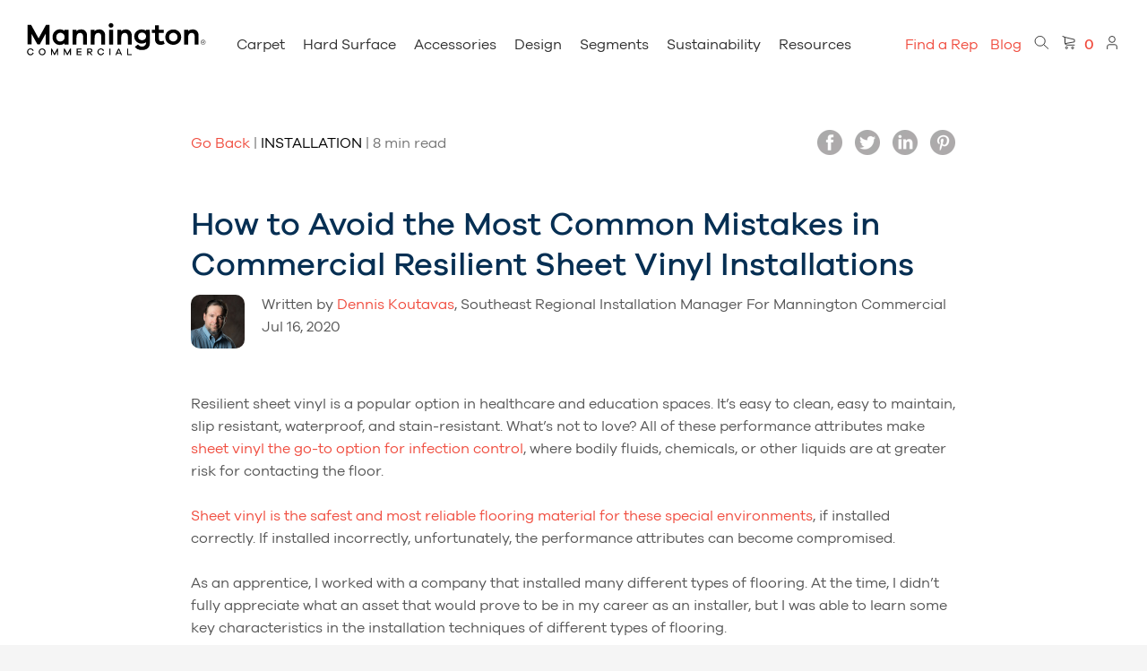

--- FILE ---
content_type: text/html; charset=UTF-8
request_url: https://blog.manningtoncommercial.com/common-mistakes-commercial-resilient-sheet-vinyl-installations
body_size: 17622
content:
<!doctype html><!--[if lt IE 7]> <html class="no-js lt-ie9 lt-ie8 lt-ie7" lang="en" > <![endif]--><!--[if IE 7]>    <html class="no-js lt-ie9 lt-ie8" lang="en" >        <![endif]--><!--[if IE 8]>    <html class="no-js lt-ie9" lang="en" >               <![endif]--><!--[if gt IE 8]><!--><html class="no-js" lang="en"><!--<![endif]--><head>
    <meta charset="utf-8">
    <meta http-equiv="X-UA-Compatible" content="IE=edge,chrome=1">
    <meta name="author" content="Dennis Koutavas">
    <meta name="description" content="Learn about the common mistakes in commercial sheet installations and how to avoid them. Learn about the five key factors to assure your successful resilient sheet installation. No matter your role in the project as a designer, installer or end-user, knowing what causes mistakes can help you prevent them.   ">
    <meta name="generator" content="HubSpot">
    <title>How to Avoid the Most Common Mistakes in Commercial Resilient Sheet Vinyl Installations</title>
    
    
<meta name="viewport" content="width=device-width, initial-scale=1">

    <script src="/hs/hsstatic/jquery-libs/static-1.1/jquery/jquery-1.7.1.js"></script>
<script>hsjQuery = window['jQuery'];</script>
    <meta property="og:description" content="Learn about the common mistakes in commercial sheet installations and how to avoid them. Learn about the five key factors to assure your successful resilient sheet installation. No matter your role in the project as a designer, installer or end-user, knowing what causes mistakes can help you prevent them.   ">
    <meta property="og:title" content="How to Avoid the Most Common Mistakes in Commercial Resilient Sheet Vinyl Installations">
    <meta name="twitter:description" content="Learn about the common mistakes in commercial sheet installations and how to avoid them. Learn about the five key factors to assure your successful resilient sheet installation. No matter your role in the project as a designer, installer or end-user, knowing what causes mistakes can help you prevent them.   ">
    <meta name="twitter:title" content="How to Avoid the Most Common Mistakes in Commercial Resilient Sheet Vinyl Installations">

    

    
    <style>
a.cta_button{-moz-box-sizing:content-box !important;-webkit-box-sizing:content-box !important;box-sizing:content-box !important;vertical-align:middle}.hs-breadcrumb-menu{list-style-type:none;margin:0px 0px 0px 0px;padding:0px 0px 0px 0px}.hs-breadcrumb-menu-item{float:left;padding:10px 0px 10px 10px}.hs-breadcrumb-menu-divider:before{content:'›';padding-left:10px}.hs-featured-image-link{border:0}.hs-featured-image{float:right;margin:0 0 20px 20px;max-width:50%}@media (max-width: 568px){.hs-featured-image{float:none;margin:0;width:100%;max-width:100%}}.hs-screen-reader-text{clip:rect(1px, 1px, 1px, 1px);height:1px;overflow:hidden;position:absolute !important;width:1px}
</style>

<link rel="stylesheet" href="https://blog.manningtoncommercial.com/hubfs/hub_generated/module_assets/1/25877688567/1742034873005/module_Subscribe_-_ManningtonCommercial_2020.min.css">
    

    
<!--  Added by GoogleAnalytics integration -->
<script>
var _hsp = window._hsp = window._hsp || [];
_hsp.push(['addPrivacyConsentListener', function(consent) { if (consent.allowed || (consent.categories && consent.categories.analytics)) {
  (function(i,s,o,g,r,a,m){i['GoogleAnalyticsObject']=r;i[r]=i[r]||function(){
  (i[r].q=i[r].q||[]).push(arguments)},i[r].l=1*new Date();a=s.createElement(o),
  m=s.getElementsByTagName(o)[0];a.async=1;a.src=g;m.parentNode.insertBefore(a,m)
})(window,document,'script','//www.google-analytics.com/analytics.js','ga');
  ga('create','UA-38804903-2','auto');
  ga('send','pageview');
}}]);
</script>

<!-- /Added by GoogleAnalytics integration -->



<link rel="amphtml" href="https://blog.manningtoncommercial.com/common-mistakes-commercial-resilient-sheet-vinyl-installations?hs_amp=true">

<meta property="og:image" content="https://blog.manningtoncommercial.com/hubfs/markus-winkler-htShI76GLDM-unsplash-min.jpg">
<meta property="og:image:width" content="3999">
<meta property="og:image:height" content="2666">
<meta property="og:image:alt" content="Avoid Mistakes in Sheet Vinyl Installation Mannington Flooring Healthcare Design ">
<meta name="twitter:image" content="https://blog.manningtoncommercial.com/hubfs/markus-winkler-htShI76GLDM-unsplash-min.jpg">
<meta name="twitter:image:alt" content="Avoid Mistakes in Sheet Vinyl Installation Mannington Flooring Healthcare Design ">

<meta property="og:url" content="https://blog.manningtoncommercial.com/common-mistakes-commercial-resilient-sheet-vinyl-installations">
<meta name="twitter:card" content="summary_large_image">

<link rel="canonical" href="https://blog.manningtoncommercial.com/common-mistakes-commercial-resilient-sheet-vinyl-installations">

<meta property="og:type" content="article">
<link rel="alternate" type="application/rss+xml" href="https://blog.manningtoncommercial.com/rss.xml">
<meta name="twitter:domain" content="blog.manningtoncommercial.com">
<script src="//platform.linkedin.com/in.js" type="text/javascript">
    lang: en_US
</script>

<meta http-equiv="content-language" content="en">
<link rel="stylesheet" href="//7052064.fs1.hubspotusercontent-na1.net/hubfs/7052064/hub_generated/template_assets/DEFAULT_ASSET/1767723259071/template_layout.min.css">


<link rel="stylesheet" href="https://blog.manningtoncommercial.com/hubfs/hub_generated/template_assets/1/24940028448/1741926094566/template_ManningtonCommercial_January2020-style.min.css">




</head>
<body class="blog   hs-content-id-32019010470 hs-blog-post hs-blog-id-24652852600" style="">
    <div class="header-container-wrapper">
    <div class="header-container container-fluid">

<div class="row-fluid-wrapper row-depth-1 row-number-1 ">
<div class="row-fluid ">
<div class="span12 widget-span widget-type-global_group " style="" data-widget-type="global_group" data-x="0" data-w="12">
<div class="" data-global-widget-path="generated_global_groups/24940177126.html"><div class="row-fluid-wrapper row-depth-1 row-number-1 ">
<div class="row-fluid ">
<div class="span12 widget-span widget-type-cell cm-height" style="" data-widget-type="cell" data-x="0" data-w="12">

<div class="row-fluid-wrapper row-depth-1 row-number-2 ">
<div class="row-fluid ">
<div class="span12 widget-span widget-type-cell cm-header-group" style="" data-widget-type="cell" data-x="0" data-w="12">

<div class="row-fluid-wrapper row-depth-1 row-number-3 ">
<div class="row-fluid ">
<div class="span12 widget-span widget-type-cell page-center" style="" data-widget-type="cell" data-x="0" data-w="12">

<div class="row-fluid-wrapper row-depth-1 row-number-4 ">
<div class="row-fluid ">
<div class="span3 widget-span widget-type-custom_widget cm-logo cm-trigger" style="" data-widget-type="custom_widget" data-x="0" data-w="3">
<div id="hs_cos_wrapper_module_158018890094985" class="hs_cos_wrapper hs_cos_wrapper_widget hs_cos_wrapper_type_module widget-type-rich_text" style="" data-hs-cos-general-type="widget" data-hs-cos-type="module"><span id="hs_cos_wrapper_module_158018890094985_" class="hs_cos_wrapper hs_cos_wrapper_widget hs_cos_wrapper_type_rich_text" style="" data-hs-cos-general-type="widget" data-hs-cos-type="rich_text"><a href="https://www.manningtoncommercial.com/"><svg xmlns="http://www.w3.org/2000/svg" viewbox="0 0 265.6 53.4" class="injected-svg mark mark-mannington"> <g> <g> <path class="icon-property-fill" d="M263.7,27c0.7,0.7,1,1.5,1,2.6c0,1-0.3,1.9-1,2.5c-0.7,0.7-1.5,1-2.5,1c-1,0-1.8-0.3-2.5-1c-0.7-0.7-1-1.5-1-2.5    c0-1,0.3-1.9,1-2.6c0.7-0.7,1.5-1,2.5-1C262.2,26,263,26.4,263.7,27z M263.4,31.8c0.6-0.6,0.9-1.3,0.9-2.2c0-0.9-0.3-1.6-0.9-2.2    c-0.6-0.6-1.3-0.9-2.2-0.9c-0.8,0-1.5,0.3-2.1,0.9c-0.6,0.6-0.9,1.3-0.9,2.2c0,0.9,0.3,1.6,0.9,2.2c0.6,0.6,1.3,0.9,2.1,0.9    C262.1,32.7,262.8,32.4,263.4,31.8z M262.5,29.6c-0.2,0.2-0.4,0.3-0.7,0.4l1.2,1.2h-0.6l-1.1-1.2h-0.7v1.2H260v-3.4h1.5    c0.4,0,0.7,0.1,1,0.3c0.2,0.2,0.4,0.5,0.4,0.8C262.7,29.2,262.6,29.4,262.5,29.6z M261.4,29.6c0.2,0,0.4-0.1,0.6-0.2    c0.2-0.1,0.2-0.3,0.2-0.5c0-0.2-0.1-0.3-0.2-0.5s-0.3-0.2-0.6-0.2h-1v1.3H261.4z"></path> </g> <g> <path class="icon-property-fill" d="M33.6,32.9h-5.8V16.9l-8.7,15.9h-3.5L6.8,16.9v15.9H1V3.6h5.2l11.1,20.2L28.4,3.6h5.2V32.9z"></path> <path class="icon-property-fill" d="M61.6,32.9h-5.8v-1.7c-2,1.6-4.4,2.4-7.2,2.4c-2.9,0-5.4-1.1-7.5-3.3C39,28.1,38,25.3,38,22c0-3.3,1.1-6.1,3.2-8.3    c2.1-2.2,4.6-3.3,7.5-3.3c2.9,0,5.3,0.8,7.2,2.4v-1.7h5.8V32.9z M54,26.7c1.3-1.2,1.9-2.8,1.9-4.7s-0.6-3.5-1.9-4.7    c-1.3-1.2-2.7-1.8-4.3-1.8c-1.8,0-3.2,0.6-4.4,1.8c-1.2,1.2-1.7,2.8-1.7,4.8c0,2,0.6,3.6,1.7,4.7c1.2,1.2,2.6,1.8,4.4,1.8    C51.3,28.5,52.7,27.9,54,26.7z"></path> <path class="icon-property-fill" d="M86.7,13c1.6,1.7,2.4,3.9,2.4,6.6v13.3h-5.8V20.8c0-1.5-0.4-2.8-1.2-3.7c-0.8-0.9-1.9-1.4-3.2-1.4c-3.6,0-5.4,2.5-5.4,7.5    v9.7h-5.8V11.1h5.8v2c1.7-1.7,4-2.6,6.9-2.6C83,10.4,85.1,11.3,86.7,13z"></path> <path class="icon-property-fill" d="M113.6,13c1.6,1.7,2.4,3.9,2.4,6.6v13.3h-5.8V20.8c0-1.5-0.4-2.8-1.2-3.7c-0.8-0.9-1.9-1.4-3.2-1.4    c-3.6,0-5.4,2.5-5.4,7.5v9.7h-5.8V11.1h5.8v2c1.7-1.7,4-2.6,6.9-2.6C109.9,10.4,112,11.3,113.6,13z"></path> <path class="icon-property-fill" d="M127.2,2.1c0.7,0.7,1,1.5,1,2.4c0,1-0.3,1.8-1,2.4c-0.7,0.6-1.5,1-2.5,1c-1,0-1.9-0.3-2.5-1c-0.7-0.6-1-1.4-1-2.4    c0-0.9,0.3-1.7,1-2.4c0.7-0.7,1.5-1,2.5-1C125.7,1.1,126.6,1.5,127.2,2.1z M121.9,32.9V11.1h5.8v21.8H121.9z"></path> <path class="icon-property-fill" d="M153,13c1.6,1.7,2.4,3.9,2.4,6.6v13.3h-5.8V20.8c0-1.5-0.4-2.8-1.2-3.7c-0.8-0.9-1.9-1.4-3.2-1.4c-3.6,0-5.4,2.5-5.4,7.5    v9.7H134V11.1h5.8v2c1.7-1.7,4-2.6,6.9-2.6C149.3,10.4,151.4,11.3,153,13z"></path> <path class="icon-property-fill" d="M182.2,30.8c0,3.3-1,5.8-3.1,7.7c-2.1,1.8-4.9,2.7-8.5,2.7c-5.1,0-8.6-1.6-10.6-4.8l4.7-3.5c0.9,1.1,1.8,1.9,2.6,2.4    s2,0.7,3.3,0.7c1.9,0,3.3-0.5,4.4-1.6c1.1-1.1,1.6-2.6,1.6-4.5v-0.3c-1.7,1.3-3.9,2-6.9,2c-2.8,0-5.3-1-7.4-3.1    c-2.1-2.1-3.2-4.6-3.2-7.5c0-2.9,1.1-5.4,3.2-7.4c2.1-2.1,4.6-3.1,7.4-3.1c2.9,0,5.1,0.7,6.9,2v-1.4h5.5L182.2,30.8z M174.9,25    c1.2-1.1,1.7-2.4,1.7-4.1s-0.6-3-1.7-4.1c-1.2-1.1-2.5-1.6-4.1-1.6c-1.7,0-3.2,0.5-4.3,1.6c-1.1,1-1.7,2.4-1.7,4.1    c0,1.7,0.6,3.1,1.7,4.1c1.1,1,2.6,1.6,4.3,1.6C172.3,26.6,173.7,26.1,174.9,25z"></path> <path class="icon-property-fill" d="M204.2,31.9c-2,1.1-3.9,1.6-5.7,1.6c-2.7,0-4.8-0.7-6.3-2.2s-2.3-3.6-2.3-6.5v-9h-4.7v-4.7h4.7V4.5h5.8v6.6h7.1v4.7h-7.1    v8.6c0,2.5,1.1,3.8,3.2,3.8c1.1,0,2.3-0.3,3.6-1L204.2,31.9z"></path> <path class="icon-property-fill" d="M225.3,13.8c2.3,2.1,3.4,4.9,3.4,8.2c0,3.3-1.1,6.1-3.4,8.2c-2.3,2.1-5.1,3.2-8.3,3.2c-3.3,0-6.1-1.1-8.4-3.2    c-2.3-2.1-3.4-4.9-3.4-8.2c0-3.3,1.1-6.1,3.4-8.2c2.3-2.1,5.1-3.2,8.4-3.2C220.2,10.5,223,11.6,225.3,13.8z M221.3,26.7    c1.3-1.2,1.9-2.8,1.9-4.7s-0.6-3.5-1.9-4.7c-1.3-1.2-2.7-1.8-4.3-1.8c-1.7,0-3.1,0.6-4.4,1.8c-1.3,1.2-1.9,2.8-1.9,4.7    c0,2,0.6,3.5,1.9,4.7c1.3,1.2,2.7,1.8,4.4,1.8C218.6,28.5,220,27.9,221.3,26.7z"></path> <path class="icon-property-fill" d="M252.1,13c1.6,1.7,2.4,3.9,2.4,6.6v13.3h-5.8V20.8c0-1.5-0.4-2.8-1.2-3.7c-0.8-0.9-1.9-1.4-3.2-1.4    c-3.6,0-5.4,2.5-5.4,7.5v9.7h-5.8V11.1h5.8v2c1.7-1.7,4-2.6,6.9-2.6C248.3,10.4,250.5,11.3,252.1,13z"></path> </g> <g> <path class="icon-property-fill" d="M7.3,46.9c0.6-0.4,1-1,1.2-1.8l1.5,0.3c-0.3,1.1-0.8,2-1.7,2.6c-0.9,0.6-1.9,1-3,1c-1.4,0-2.6-0.5-3.6-1.5    c-1-1-1.5-2.2-1.5-3.6c0-1.4,0.5-2.6,1.5-3.6c1-1,2.2-1.5,3.6-1.5c1.1,0,2.1,0.3,3,0.9c0.9,0.6,1.4,1.5,1.7,2.5l-1.5,0.4    c-0.2-0.8-0.6-1.4-1.2-1.8c-0.6-0.4-1.2-0.6-2-0.6c-1,0-1.8,0.3-2.5,1c-0.7,0.7-1,1.6-1,2.6c0,1,0.3,1.9,1,2.6    c0.7,0.7,1.5,1,2.5,1C6,47.5,6.7,47.3,7.3,46.9z"></path> <path class="icon-property-fill" d="M26.2,40.3c1,1,1.5,2.2,1.5,3.6c0,1.4-0.5,2.6-1.5,3.6c-1,1-2.2,1.5-3.6,1.5S20,48.5,19,47.5c-1-1-1.5-2.2-1.5-3.6    c0-1.4,0.5-2.6,1.5-3.6c1-1,2.2-1.5,3.6-1.5S25.2,39.3,26.2,40.3z M25.1,46.5c0.7-0.7,1-1.5,1-2.6c0-1-0.3-1.9-1-2.6s-1.5-1-2.5-1    c-1,0-1.8,0.3-2.5,1c-0.7,0.7-1,1.6-1,2.6c0,1,0.3,1.9,1,2.6c0.7,0.7,1.5,1,2.5,1C23.6,47.5,24.4,47.2,25.1,46.5z"></path> <path class="icon-property-fill" d="M46.3,48.8h-1.5v-6.2l-3.3,6.2h-1l-3.3-6.2v6.2h-1.5V39H37l3.9,7.4l4-7.4h1.3V48.8z"></path> <path class="icon-property-fill" d="M65.3,48.8h-1.5v-6.2l-3.3,6.2h-1l-3.3-6.2v6.2h-1.5V39h1.4l3.9,7.4l4-7.4h1.3V48.8z"></path> <path class="icon-property-fill" d="M81,48.8h-7.2V39H81v1.4h-5.6v2.8h5.2v1.4h-5.2v2.8H81V48.8z"></path> <path class="icon-property-fill" d="M95.6,48.8l-3.4-3.9h-1.4v3.9h-1.5V39h4.5c1,0,1.8,0.3,2.4,0.8c0.6,0.5,0.9,1.2,0.9,2.1c0,0.8-0.3,1.5-0.8,2    S95,44.8,94,44.9l3.5,3.9H95.6z M93.8,43.5c0.5,0,1-0.1,1.3-0.4c0.3-0.3,0.5-0.6,0.5-1.1c0-0.5-0.2-0.8-0.5-1.1    c-0.3-0.3-0.8-0.4-1.3-0.4h-3v3H93.8z"></path> <path class="icon-property-fill" d="M111.6,46.9c0.6-0.4,1-1,1.2-1.8l1.5,0.3c-0.3,1.1-0.8,2-1.7,2.6s-1.9,1-3,1c-1.4,0-2.6-0.5-3.6-1.5c-1-1-1.5-2.2-1.5-3.6    c0-1.4,0.5-2.6,1.5-3.6c1-1,2.2-1.5,3.6-1.5c1.1,0,2.1,0.3,3,0.9c0.9,0.6,1.4,1.5,1.7,2.5l-1.5,0.4c-0.2-0.8-0.6-1.4-1.2-1.8    c-0.6-0.4-1.2-0.6-2-0.6c-1,0-1.8,0.3-2.5,1c-0.7,0.7-1,1.6-1,2.6c0,1,0.3,1.9,1,2.6c0.7,0.7,1.5,1,2.5,1    C110.3,47.5,111,47.3,111.6,46.9z"></path> <path class="icon-property-fill" d="M122.3,48.8V39h1.5v9.8H122.3z"></path> <path class="icon-property-fill" d="M139.5,48.8l-1-2.3h-4.7l-1,2.3h-1.7l4.3-9.8h1.4l4.3,9.8H139.5z M136.2,40.9l-1.7,4.1h3.5L136.2,40.9z"></path> <path class="icon-property-fill" d="M155.5,48.8h-6.8V39h1.5v8.3h5.3V48.8z"></path> </g> </g> </svg></a></span></div>

</div><!--end widget-span -->
<div class="span9 widget-span widget-type-cell cm-menu-header-group" style="" data-widget-type="cell" data-x="3" data-w="9">

<div class="row-fluid-wrapper row-depth-2 row-number-1 ">
<div class="row-fluid ">
<div class="span9 widget-span widget-type-custom_widget custom-menu-primary" style="" data-widget-type="custom_widget" data-x="0" data-w="9">
<div id="hs_cos_wrapper_module_151811933987828" class="hs_cos_wrapper hs_cos_wrapper_widget hs_cos_wrapper_type_module widget-type-menu" style="" data-hs-cos-general-type="widget" data-hs-cos-type="module">
<span id="hs_cos_wrapper_module_151811933987828_" class="hs_cos_wrapper hs_cos_wrapper_widget hs_cos_wrapper_type_menu" style="" data-hs-cos-general-type="widget" data-hs-cos-type="menu"><div id="hs_menu_wrapper_module_151811933987828_" class="hs-menu-wrapper active-branch flyouts hs-menu-flow-horizontal" role="navigation" data-sitemap-name="default" data-menu-id="24941262783" aria-label="Navigation Menu">
 <ul role="menu">
  <li class="hs-menu-item hs-menu-depth-1 hs-item-has-children" role="none"><a href="https://www.manningtoncommercial.com/products/carpet/" aria-haspopup="true" aria-expanded="false" role="menuitem">Carpet</a>
   <ul role="menu" class="hs-menu-children-wrapper">
    <li class="hs-menu-item hs-menu-depth-2" role="none"><a href="https://www.manningtoncommercial.com/products/carpet/modular/" role="menuitem">Modular</a></li>
    <li class="hs-menu-item hs-menu-depth-2" role="none"><a href="https://www.manningtoncommercial.com/products/carpet/broadloom/" role="menuitem">Broadloom</a></li>
    <li class="hs-menu-item hs-menu-depth-2" role="none"><a href="https://www.manningtoncommercial.com/products/carpet/entryway-systems/" role="menuitem">Entryway Systems</a></li>
    <li class="hs-menu-item hs-menu-depth-2" role="none"><a href="https://www.manningtoncommercial.com/xpress/" role="menuitem">Xpress</a></li>
    <li class="hs-menu-item hs-menu-depth-2" role="none"><a href="https://www.manningtoncommercial.com/products/carpet/" role="menuitem">View all Carpet</a></li>
   </ul></li>
  <li class="hs-menu-item hs-menu-depth-1 hs-item-has-children" role="none"><a href="https://www.manningtoncommercial.com/products/hard-surface/" aria-haspopup="true" aria-expanded="false" role="menuitem">Hard Surface</a>
   <ul role="menu" class="hs-menu-children-wrapper">
    <li class="hs-menu-item hs-menu-depth-2" role="none"><a href="https://www.manningtoncommercial.com/products/hard-surface/lvt/" role="menuitem">LVT</a></li>
    <li class="hs-menu-item hs-menu-depth-2" role="none"><a href="https://www.manningtoncommercial.com/products/hard-surface/non-vinyl-resilient/" role="menuitem">Non-vinyl Resilient</a></li>
    <li class="hs-menu-item hs-menu-depth-2" role="none"><a href="https://www.manningtoncommercial.com/products/hard-surface/resilient-sheet/" role="menuitem">Resilient Sheet</a></li>
    <li class="hs-menu-item hs-menu-depth-2" role="none"><a href="https://www.manningtoncommercial.com/products/hard-surface/rubber-sheet-tile/" role="menuitem">Rubber Sheet &amp; Tile</a></li>
    <li class="hs-menu-item hs-menu-depth-2" role="none"><a href="https://www.manningtoncommercial.com/products/hard-surface/non-vinyl-resilient/legato-liquid-linoleum/" role="menuitem">Liquid Linoleum</a></li>
    <li class="hs-menu-item hs-menu-depth-2" role="none"><a href="https://www.manningtoncommercial.com/products/hard-surface/lvt-wayfinding-products/" role="menuitem">Wayfinding LVT</a></li>
    <li class="hs-menu-item hs-menu-depth-2" role="none"><a href="https://www.manningtoncommercial.com/xpress/" role="menuitem">Xpress</a></li>
    <li class="hs-menu-item hs-menu-depth-2" role="none"><a href="https://www.manningtoncommercial.com/products/hard-surface/" role="menuitem">View all Hard Surface</a></li>
   </ul></li>
  <li class="hs-menu-item hs-menu-depth-1 hs-item-has-children" role="none"><a href="https://www.manningtoncommercial.com/products/accessories/" aria-haspopup="true" aria-expanded="false" role="menuitem">Accessories</a>
   <ul role="menu" class="hs-menu-children-wrapper">
    <li class="hs-menu-item hs-menu-depth-2" role="none"><a href="https://www.manningtoncommercial.com/products/accessories/wall-base/" role="menuitem">Wall Base</a></li>
    <li class="hs-menu-item hs-menu-depth-2" role="none"><a href="https://www.manningtoncommercial.com/products/accessories/stair-systems/" role="menuitem">Stair Systems</a></li>
    <li class="hs-menu-item hs-menu-depth-2" role="none"><a href="https://www.manningtoncommercial.com/products/accessories/moldings-and-finishings/" role="menuitem">Moldings &amp; Finishings</a></li>
    <li class="hs-menu-item hs-menu-depth-2" role="none"><a href="https://www.manningtoncommercial.com/products/accessories/weld-rods/solid-weld-rods/" role="menuitem">Weld Rods</a></li>
    <li class="hs-menu-item hs-menu-depth-2" role="none"><a href="https://www.manningtoncommercial.com/products/accessories/area-rugs/" role="menuitem">Area Rugs</a></li>
    <li class="hs-menu-item hs-menu-depth-2" role="none"><a href="https://www.manningtoncommercial.com/products/accessories/" role="menuitem">View all Accessories</a></li>
   </ul></li>
  <li class="hs-menu-item hs-menu-depth-1 hs-item-has-children" role="none"><a href="https://www.manningtoncommercial.com/design/" aria-haspopup="true" aria-expanded="false" role="menuitem">Design</a>
   <ul role="menu" class="hs-menu-children-wrapper">
    <li class="hs-menu-item hs-menu-depth-2" role="none"><a href="https://www.manningtoncommercial.com/boards/" role="menuitem">Project Boards</a></li>
    <li class="hs-menu-item hs-menu-depth-2" role="none"><a href="https://www.manningtoncommercial.com/design-process/" role="menuitem">Design Process</a></li>
    <li class="hs-menu-item hs-menu-depth-2" role="none"><a href="https://www.manningtoncommercial.com/design-tools/" role="menuitem">Design Tools</a></li>
    <li class="hs-menu-item hs-menu-depth-2" role="none"><a href="https://www.manningtoncommercial.com/amtico-design-layouts/" role="menuitem">Laying Patterns</a></li>
    <li class="hs-menu-item hs-menu-depth-2" role="none"><a href="https://www.manningtoncommercial.com/design-installations/" role="menuitem">Installations</a></li>
    <li class="hs-menu-item hs-menu-depth-2" role="none"><a href="https://www.manningtoncommercial.com/design-segments/" role="menuitem">Segments</a></li>
    <li class="hs-menu-item hs-menu-depth-2" role="none"><a href="https://www.manningtoncommercial.com/design/" role="menuitem">Learn about our Design</a></li>
   </ul></li>
  <li class="hs-menu-item hs-menu-depth-1 hs-item-has-children" role="none"><a href="https://www.manningtoncommercial.com/performance/" aria-haspopup="true" aria-expanded="false" role="menuitem">Performance</a>
   <ul role="menu" class="hs-menu-children-wrapper">
    <li class="hs-menu-item hs-menu-depth-2" role="none"><a href="https://www.manningtoncommercial.com/performance/carpet/" role="menuitem">Carpet</a></li>
    <li class="hs-menu-item hs-menu-depth-2" role="none"><a href="https://www.manningtoncommercial.com/performance/lvt/" role="menuitem">LVT</a></li>
    <li class="hs-menu-item hs-menu-depth-2" role="none"><a href="https://www.manningtoncommercial.com/performance/resilient-sheet/" role="menuitem">Resilient Sheet</a></li>
    <li class="hs-menu-item hs-menu-depth-2" role="none"><a href="https://www.manningtoncommercial.com/performance/" role="menuitem">Proven performance</a></li>
   </ul></li>
  <li class="hs-menu-item hs-menu-depth-1 hs-item-has-children" role="none"><a href="https://www.manningtoncommercial.com/sustainability/" aria-haspopup="true" aria-expanded="false" role="menuitem">Sustainability</a>
   <ul role="menu" class="hs-menu-children-wrapper">
    <li class="hs-menu-item hs-menu-depth-2" role="none"><a href="https://www.manningtoncommercial.com/sustainability/communities/" role="menuitem">Communities</a></li>
    <li class="hs-menu-item hs-menu-depth-2" role="none"><a href="https://www.manningtoncommercial.com/sustainability/recycling/" role="menuitem">Recycling</a></li>
    <li class="hs-menu-item hs-menu-depth-2" role="none"><a href="https://www.manningtoncommercial.com/sustainability/footprint/" role="menuitem">Footprint</a></li>
    <li class="hs-menu-item hs-menu-depth-2" role="none"><a href="https://www.manningtoncommercial.com/sustainability/transparency/" role="menuitem">Transparency</a></li>
    <li class="hs-menu-item hs-menu-depth-2" role="none"><a href="https://www.manningtoncommercial.com/sustainability/wellness/" role="menuitem">Wellness</a></li>
    <li class="hs-menu-item hs-menu-depth-2" role="none"><a href="https://www.manningtoncommercial.com/sustainability/" role="menuitem">Doing the right thing</a></li>
   </ul></li>
  <li class="hs-menu-item hs-menu-depth-1" role="none"><a href="https://www.manningtoncommercial.com/resources/" role="menuitem">Resources</a></li>
  <li class="hs-menu-item hs-menu-depth-1" role="none"><a href="https://www.manningtoncommercial.com/representatives/" role="menuitem">Find A Rep</a></li>
 </ul>
</div></span></div>

</div><!--end widget-span -->
<div class="span3 widget-span widget-type-custom_widget cm-header-right-content-group" style="" data-widget-type="custom_widget" data-x="9" data-w="3">
<div id="hs_cos_wrapper_module_1580189007973168" class="hs_cos_wrapper hs_cos_wrapper_widget hs_cos_wrapper_type_module" style="" data-hs-cos-general-type="widget" data-hs-cos-type="module"><div class="cm-header-right-content">
<ul>
  <li class="gray-color icon sd-hide">
    <a href="https://www.manningtoncommercial.com/representatives/" title="Find a Mannington representative near you">Find a Rep</a>
  </li>
  <li class="gray-color icon">
    <a href="https://www.manningtoncommercial.com/search/" id="search-btn" title="Search">
      <span class="sd-hide">Search</span>&nbsp;
      <svg xmlns="http://www.w3.org/2000/svg" width="16.375" height="16.078" viewbox="0 0 16.375 16.078" class="injected-svg icon icon-search-2">
    <g id="Group_1701" data-name="Group 1701" transform="translate(0.5 0.5)">
      <circle id="Ellipse_9" data-name="Ellipse 9" cx="5.775" cy="5.775" r="5.775" transform="translate(0)" fill="none" stroke="#2e2e2e" stroke-miterlimit="10" stroke-width="1"></circle>
      <line id="Line_77" data-name="Line 77" x2="5.218" y2="4.981" transform="translate(9.95 9.89)" fill="none" stroke="#2e2e2e" stroke-linecap="round" stroke-miterlimit="10" stroke-width="1"></line>
    </g>
    </svg>
    </a>
  </li>
  <li class="gray-color icon">
    <a href="https://www.manningtoncommercial.com/cart/">
      <svg xmlns="http://www.w3.org/2000/svg" width="15.182" height="16.061" viewbox="0 0 15.182 16.061" class="injected-svg icon icon-cart-2">
    <g id="Group_1704" data-name="Group 1704" transform="translate(0.5 0.5)">
      <circle id="Ellipse_10" data-name="Ellipse 10" cx="1.195" cy="1.195" r="1.195" transform="translate(3.493 12.571)" fill="none" stroke="#2e2e2e" stroke-miterlimit="10" stroke-width="1"></circle>
      <circle id="Ellipse_11" data-name="Ellipse 11" cx="1.195" cy="1.195" r="1.195" transform="translate(10.718 12.671)" fill="none" stroke="#2e2e2e" stroke-miterlimit="10" stroke-width="1"></circle>
      <g id="Group_1703" data-name="Group 1703" transform="translate(0)">
        <g id="Group_1702" data-name="Group 1702" transform="translate(2.236 1.085)">
          <path id="Path_393" data-name="Path 393" d="M776.7,471.573l11.946,2.835v2.835L777.532,479.2" transform="translate(-776.7 -471.573)" fill="none" stroke="#2e2e2e" stroke-linecap="round" stroke-linejoin="round" stroke-width="1"></path>
          <path id="Path_394" data-name="Path 394" d="M778.774,480.482v4.629a2.736,2.736,0,0,0,2.728,2.728h8.587" transform="translate(-778.282 -478.369)" fill="none" stroke="#2e2e2e" stroke-linecap="round" stroke-linejoin="round" stroke-width="1"></path>
        </g>
        <path id="Path_395" data-name="Path 395" d="M770,474.357v-4.629A2.736,2.736,0,0,0,767.272,467" transform="translate(-767.272 -467)" fill="none" stroke="#2e2e2e" stroke-linecap="round" stroke-linejoin="round" stroke-width="1"></path>
      </g>
    </g>
    </svg>
    </a>
  </li>
  <li class="gray-color icon">
    <a href="https://www.manningtoncommercial.com/account/">
      <svg xmlns="http://www.w3.org/2000/svg" width="12.224" height="15.587" viewbox="0 0 12.224 15.587" class="injected-svg icon icon-account-2">
        <g id="Group_1700" data-name="Group 1700" transform="translate(0.5 0.5)">
          <path id="Path_392" data-name="Path 392" d="M612.295,512.858v-3.131a2.27,2.27,0,0,1,2.264-2.264h6.7a2.27,2.27,0,0,1,2.264,2.264v3.131" transform="translate(-612.295 -497.771)" fill="none" stroke="#2e2e2e" stroke-miterlimit="10" stroke-width="1"></path>
          <circle id="Ellipse_8" data-name="Ellipse 8" cx="3.571" cy="3.571" r="3.571" transform="translate(2.041)" fill="none" stroke="#2e2e2e" stroke-miterlimit="10" stroke-width="1"></circle>
        </g>
      </svg>
    </a>
  </li>
</ul></div>

</div><!--end widget-span -->
</div><!--end row-->
</div><!--end row-wrapper -->

</div><!--end widget-span -->
</div><!--end row-->
</div><!--end row-wrapper -->

<div class="row-fluid-wrapper row-depth-1 row-number-1 ">
<div class="row-fluid ">
<div class="span12 widget-span widget-type-custom_widget cm-header-search-form-group" style="display:None;" data-widget-type="custom_widget" data-x="0" data-w="12">
<div id="hs_cos_wrapper_module_1580195325039247" class="hs_cos_wrapper hs_cos_wrapper_widget hs_cos_wrapper_type_module" style="" data-hs-cos-general-type="widget" data-hs-cos-type="module"><div class="cm-header-search-form">
  <h3 class="search-title">Search by Keyword</h3>
  <form action="https://www.manningtoncommercial.com/search/" class="cm-search-form" method="GET">
    <a class="close"></a>
    <ol class="form-fields">
      <li class="form-field form-field-with-placeholder">
        <img src="https://blog.manningtoncommercial.com/hubfs/ManningtonCommercial_January2020/image/search-arrow.svg">
        <input id="id_page_search" list="search-suggestions" name="q" placeholder="Search" type="text" value="">
      </li>
      <li class="form-buttons">
        <button class="btn" type="submit">Show my results</button>
      </li>
    </ol>
  </form>
</div></div>

</div><!--end widget-span -->
</div><!--end row-->
</div><!--end row-wrapper -->

</div><!--end widget-span -->
</div><!--end row-->
</div><!--end row-wrapper -->

<div class="row-fluid-wrapper row-depth-1 row-number-2 ">
<div class="row-fluid ">
<div class="span12 widget-span widget-type-cell cm-menu-mob-group" style="" data-widget-type="cell" data-x="0" data-w="12">

<div class="row-fluid-wrapper row-depth-1 row-number-3 ">
<div class="row-fluid ">
<div class="span12 widget-span widget-type-custom_widget " style="" data-widget-type="custom_widget" data-x="0" data-w="12">
<div id="hs_cos_wrapper_module_15802090556161346" class="hs_cos_wrapper hs_cos_wrapper_widget hs_cos_wrapper_type_module" style="" data-hs-cos-general-type="widget" data-hs-cos-type="module"><div class="mbl-nav-header">
  <div class="icon-search">
    <a href="https://www.manningtoncommercial.com/search/">
      <svg xmlns="http://www.w3.org/2000/svg" width="16.375" height="16.078" viewbox="0 0 16.375 16.078" class="injected-svg icon icon-search-2">
        <g id="Group_1701" data-name="Group 1701" transform="translate(0.5 0.5)">
          <circle id="Ellipse_9" data-name="Ellipse 9" cx="5.775" cy="5.775" r="5.775" transform="translate(0)" fill="none" stroke="#2e2e2e" stroke-miterlimit="10" stroke-width="1"></circle>
          <line id="Line_77" data-name="Line 77" x2="5.218" y2="4.981" transform="translate(9.95 9.89)" fill="none" stroke="#2e2e2e" stroke-linecap="round" stroke-miterlimit="10" stroke-width="1"></line>
        </g>
      </svg><span class="">Search</span></a>
  </div>
  <div class="icon-account">
    <a href="https://www.manningtoncommercial.com/account/">
      <svg xmlns="http://www.w3.org/2000/svg" width="12.224" height="15.587" viewbox="0 0 12.224 15.587" class="injected-svg icon icon-account-2">
        <g id="Group_1700" data-name="Group 1700" transform="translate(0.5 0.5)">
          <path id="Path_392" data-name="Path 392" d="M612.295,512.858v-3.131a2.27,2.27,0,0,1,2.264-2.264h6.7a2.27,2.27,0,0,1,2.264,2.264v3.131" transform="translate(-612.295 -497.771)" fill="none" stroke="#2e2e2e" stroke-miterlimit="10" stroke-width="1"></path>
          <circle id="Ellipse_8" data-name="Ellipse 8" cx="3.571" cy="3.571" r="3.571" transform="translate(2.041)" fill="none" stroke="#2e2e2e" stroke-miterlimit="10" stroke-width="1"></circle>
        </g>
      </svg><span class="">Account</span></a>
  </div>
</div></div>

</div><!--end widget-span -->
</div><!--end row-->
</div><!--end row-wrapper -->

<div class="row-fluid-wrapper row-depth-1 row-number-4 ">
<div class="row-fluid ">
<div class="span12 widget-span widget-type-custom_widget custom-menu-primary" style="" data-widget-type="custom_widget" data-x="0" data-w="12">
<div id="hs_cos_wrapper_module_1580208173089967" class="hs_cos_wrapper hs_cos_wrapper_widget hs_cos_wrapper_type_module widget-type-menu" style="" data-hs-cos-general-type="widget" data-hs-cos-type="module">
<span id="hs_cos_wrapper_module_1580208173089967_" class="hs_cos_wrapper hs_cos_wrapper_widget hs_cos_wrapper_type_menu" style="" data-hs-cos-general-type="widget" data-hs-cos-type="menu"><div id="hs_menu_wrapper_module_1580208173089967_" class="hs-menu-wrapper active-branch flyouts hs-menu-flow-horizontal" role="navigation" data-sitemap-name="default" data-menu-id="24941262783" aria-label="Navigation Menu">
 <ul role="menu">
  <li class="hs-menu-item hs-menu-depth-1 hs-item-has-children" role="none"><a href="https://www.manningtoncommercial.com/products/carpet/" aria-haspopup="true" aria-expanded="false" role="menuitem">Carpet</a>
   <ul role="menu" class="hs-menu-children-wrapper">
    <li class="hs-menu-item hs-menu-depth-2" role="none"><a href="https://www.manningtoncommercial.com/products/carpet/modular/" role="menuitem">Modular</a></li>
    <li class="hs-menu-item hs-menu-depth-2" role="none"><a href="https://www.manningtoncommercial.com/products/carpet/broadloom/" role="menuitem">Broadloom</a></li>
    <li class="hs-menu-item hs-menu-depth-2" role="none"><a href="https://www.manningtoncommercial.com/products/carpet/entryway-systems/" role="menuitem">Entryway Systems</a></li>
    <li class="hs-menu-item hs-menu-depth-2" role="none"><a href="https://www.manningtoncommercial.com/xpress/" role="menuitem">Xpress</a></li>
    <li class="hs-menu-item hs-menu-depth-2" role="none"><a href="https://www.manningtoncommercial.com/products/carpet/" role="menuitem">View all Carpet</a></li>
   </ul></li>
  <li class="hs-menu-item hs-menu-depth-1 hs-item-has-children" role="none"><a href="https://www.manningtoncommercial.com/products/hard-surface/" aria-haspopup="true" aria-expanded="false" role="menuitem">Hard Surface</a>
   <ul role="menu" class="hs-menu-children-wrapper">
    <li class="hs-menu-item hs-menu-depth-2" role="none"><a href="https://www.manningtoncommercial.com/products/hard-surface/lvt/" role="menuitem">LVT</a></li>
    <li class="hs-menu-item hs-menu-depth-2" role="none"><a href="https://www.manningtoncommercial.com/products/hard-surface/non-vinyl-resilient/" role="menuitem">Non-vinyl Resilient</a></li>
    <li class="hs-menu-item hs-menu-depth-2" role="none"><a href="https://www.manningtoncommercial.com/products/hard-surface/resilient-sheet/" role="menuitem">Resilient Sheet</a></li>
    <li class="hs-menu-item hs-menu-depth-2" role="none"><a href="https://www.manningtoncommercial.com/products/hard-surface/rubber-sheet-tile/" role="menuitem">Rubber Sheet &amp; Tile</a></li>
    <li class="hs-menu-item hs-menu-depth-2" role="none"><a href="https://www.manningtoncommercial.com/products/hard-surface/non-vinyl-resilient/legato-liquid-linoleum/" role="menuitem">Liquid Linoleum</a></li>
    <li class="hs-menu-item hs-menu-depth-2" role="none"><a href="https://www.manningtoncommercial.com/products/hard-surface/lvt-wayfinding-products/" role="menuitem">Wayfinding LVT</a></li>
    <li class="hs-menu-item hs-menu-depth-2" role="none"><a href="https://www.manningtoncommercial.com/xpress/" role="menuitem">Xpress</a></li>
    <li class="hs-menu-item hs-menu-depth-2" role="none"><a href="https://www.manningtoncommercial.com/products/hard-surface/" role="menuitem">View all Hard Surface</a></li>
   </ul></li>
  <li class="hs-menu-item hs-menu-depth-1 hs-item-has-children" role="none"><a href="https://www.manningtoncommercial.com/products/accessories/" aria-haspopup="true" aria-expanded="false" role="menuitem">Accessories</a>
   <ul role="menu" class="hs-menu-children-wrapper">
    <li class="hs-menu-item hs-menu-depth-2" role="none"><a href="https://www.manningtoncommercial.com/products/accessories/wall-base/" role="menuitem">Wall Base</a></li>
    <li class="hs-menu-item hs-menu-depth-2" role="none"><a href="https://www.manningtoncommercial.com/products/accessories/stair-systems/" role="menuitem">Stair Systems</a></li>
    <li class="hs-menu-item hs-menu-depth-2" role="none"><a href="https://www.manningtoncommercial.com/products/accessories/moldings-and-finishings/" role="menuitem">Moldings &amp; Finishings</a></li>
    <li class="hs-menu-item hs-menu-depth-2" role="none"><a href="https://www.manningtoncommercial.com/products/accessories/weld-rods/solid-weld-rods/" role="menuitem">Weld Rods</a></li>
    <li class="hs-menu-item hs-menu-depth-2" role="none"><a href="https://www.manningtoncommercial.com/products/accessories/area-rugs/" role="menuitem">Area Rugs</a></li>
    <li class="hs-menu-item hs-menu-depth-2" role="none"><a href="https://www.manningtoncommercial.com/products/accessories/" role="menuitem">View all Accessories</a></li>
   </ul></li>
  <li class="hs-menu-item hs-menu-depth-1 hs-item-has-children" role="none"><a href="https://www.manningtoncommercial.com/design/" aria-haspopup="true" aria-expanded="false" role="menuitem">Design</a>
   <ul role="menu" class="hs-menu-children-wrapper">
    <li class="hs-menu-item hs-menu-depth-2" role="none"><a href="https://www.manningtoncommercial.com/boards/" role="menuitem">Project Boards</a></li>
    <li class="hs-menu-item hs-menu-depth-2" role="none"><a href="https://www.manningtoncommercial.com/design-process/" role="menuitem">Design Process</a></li>
    <li class="hs-menu-item hs-menu-depth-2" role="none"><a href="https://www.manningtoncommercial.com/design-tools/" role="menuitem">Design Tools</a></li>
    <li class="hs-menu-item hs-menu-depth-2" role="none"><a href="https://www.manningtoncommercial.com/amtico-design-layouts/" role="menuitem">Laying Patterns</a></li>
    <li class="hs-menu-item hs-menu-depth-2" role="none"><a href="https://www.manningtoncommercial.com/design-installations/" role="menuitem">Installations</a></li>
    <li class="hs-menu-item hs-menu-depth-2" role="none"><a href="https://www.manningtoncommercial.com/design-segments/" role="menuitem">Segments</a></li>
    <li class="hs-menu-item hs-menu-depth-2" role="none"><a href="https://www.manningtoncommercial.com/design/" role="menuitem">Learn about our Design</a></li>
   </ul></li>
  <li class="hs-menu-item hs-menu-depth-1 hs-item-has-children" role="none"><a href="https://www.manningtoncommercial.com/performance/" aria-haspopup="true" aria-expanded="false" role="menuitem">Performance</a>
   <ul role="menu" class="hs-menu-children-wrapper">
    <li class="hs-menu-item hs-menu-depth-2" role="none"><a href="https://www.manningtoncommercial.com/performance/carpet/" role="menuitem">Carpet</a></li>
    <li class="hs-menu-item hs-menu-depth-2" role="none"><a href="https://www.manningtoncommercial.com/performance/lvt/" role="menuitem">LVT</a></li>
    <li class="hs-menu-item hs-menu-depth-2" role="none"><a href="https://www.manningtoncommercial.com/performance/resilient-sheet/" role="menuitem">Resilient Sheet</a></li>
    <li class="hs-menu-item hs-menu-depth-2" role="none"><a href="https://www.manningtoncommercial.com/performance/" role="menuitem">Proven performance</a></li>
   </ul></li>
  <li class="hs-menu-item hs-menu-depth-1 hs-item-has-children" role="none"><a href="https://www.manningtoncommercial.com/sustainability/" aria-haspopup="true" aria-expanded="false" role="menuitem">Sustainability</a>
   <ul role="menu" class="hs-menu-children-wrapper">
    <li class="hs-menu-item hs-menu-depth-2" role="none"><a href="https://www.manningtoncommercial.com/sustainability/communities/" role="menuitem">Communities</a></li>
    <li class="hs-menu-item hs-menu-depth-2" role="none"><a href="https://www.manningtoncommercial.com/sustainability/recycling/" role="menuitem">Recycling</a></li>
    <li class="hs-menu-item hs-menu-depth-2" role="none"><a href="https://www.manningtoncommercial.com/sustainability/footprint/" role="menuitem">Footprint</a></li>
    <li class="hs-menu-item hs-menu-depth-2" role="none"><a href="https://www.manningtoncommercial.com/sustainability/transparency/" role="menuitem">Transparency</a></li>
    <li class="hs-menu-item hs-menu-depth-2" role="none"><a href="https://www.manningtoncommercial.com/sustainability/wellness/" role="menuitem">Wellness</a></li>
    <li class="hs-menu-item hs-menu-depth-2" role="none"><a href="https://www.manningtoncommercial.com/sustainability/" role="menuitem">Doing the right thing</a></li>
   </ul></li>
  <li class="hs-menu-item hs-menu-depth-1" role="none"><a href="https://www.manningtoncommercial.com/resources/" role="menuitem">Resources</a></li>
  <li class="hs-menu-item hs-menu-depth-1" role="none"><a href="https://www.manningtoncommercial.com/representatives/" role="menuitem">Find A Rep</a></li>
 </ul>
</div></span></div>

</div><!--end widget-span -->
</div><!--end row-->
</div><!--end row-wrapper -->

<div class="row-fluid-wrapper row-depth-1 row-number-5 ">
<div class="row-fluid ">
<div class="span12 widget-span widget-type-custom_widget cm-find" style="" data-widget-type="custom_widget" data-x="0" data-w="12">
<div id="hs_cos_wrapper_module_15802104317111353" class="hs_cos_wrapper hs_cos_wrapper_widget hs_cos_wrapper_type_module widget-type-rich_text" style="" data-hs-cos-general-type="widget" data-hs-cos-type="module"><span id="hs_cos_wrapper_module_15802104317111353_" class="hs_cos_wrapper hs_cos_wrapper_widget hs_cos_wrapper_type_rich_text" style="" data-hs-cos-general-type="widget" data-hs-cos-type="rich_text"><p>Find a <a href="https://www.manningtoncommercial.com/representatives/">representative</a>, <a href="https://www.manningtoncommercial.com/distributors/">distributor</a> or <a href="https://www.manningtoncommercial.com/contact/">contact us.</a> Partner with us and get a <a href="https://www.manningtoncommercial.com/strategic-accounts/">Strategic Account.</a></p></span></div>

</div><!--end widget-span -->
</div><!--end row-->
</div><!--end row-wrapper -->

<div class="row-fluid-wrapper row-depth-1 row-number-6 ">
<div class="row-fluid ">
<div class="span12 widget-span widget-type-custom_widget cm-links" style="" data-widget-type="custom_widget" data-x="0" data-w="12">
<div id="hs_cos_wrapper_module_15802105293181404" class="hs_cos_wrapper hs_cos_wrapper_widget hs_cos_wrapper_type_module widget-type-rich_text" style="" data-hs-cos-general-type="widget" data-hs-cos-type="module"><span id="hs_cos_wrapper_module_15802105293181404_" class="hs_cos_wrapper hs_cos_wrapper_widget hs_cos_wrapper_type_rich_text" style="" data-hs-cos-general-type="widget" data-hs-cos-type="rich_text"><p><a href="https://www.manningtoncommercial.com/terms/">Terms and Conditions.</a><a href="https://www.manningtoncommercial.com/privacy/">Privacy Policy.</a></p></span></div>

</div><!--end widget-span -->
</div><!--end row-->
</div><!--end row-wrapper -->

<div class="row-fluid-wrapper row-depth-1 row-number-7 ">
<div class="row-fluid ">
<div class="span12 widget-span widget-type-custom_widget cm-links" style="" data-widget-type="custom_widget" data-x="0" data-w="12">
<div id="hs_cos_wrapper_module_15802105981481473" class="hs_cos_wrapper hs_cos_wrapper_widget hs_cos_wrapper_type_module widget-type-rich_text" style="" data-hs-cos-general-type="widget" data-hs-cos-type="module"><span id="hs_cos_wrapper_module_15802105981481473_" class="hs_cos_wrapper hs_cos_wrapper_widget hs_cos_wrapper_type_rich_text" style="" data-hs-cos-general-type="widget" data-hs-cos-type="rich_text"><p>©2015–2026 Mannington Commercial. A business unit of Mannington Mills, Inc. All rights reserved.</p></span></div>

</div><!--end widget-span -->
</div><!--end row-->
</div><!--end row-wrapper -->

</div><!--end widget-span -->
</div><!--end row-->
</div><!--end row-wrapper -->

</div><!--end widget-span -->
</div><!--end row-->
</div><!--end row-wrapper -->

</div><!--end widget-span -->
</div><!--end row-->
</div><!--end row-wrapper -->
</div>
</div><!--end widget-span -->
</div><!--end row-->
</div><!--end row-wrapper -->

    </div><!--end header -->
</div><!--end header wrapper -->

<div class="body-container-wrapper">
    <div class="body-container container-fluid">

<div class="row-fluid-wrapper row-depth-1 row-number-1 ">
<div class="row-fluid ">
<div class="span12 widget-span widget-type-cell page-center content-wrapper" style="" data-widget-type="cell" data-x="0" data-w="12">

<div class="row-fluid-wrapper row-depth-1 row-number-2 ">
<div class="row-fluid ">
<div class="span12 widget-span widget-type-custom_widget " style="" data-widget-type="custom_widget" data-x="0" data-w="12">
<div id="hs_cos_wrapper_module_15802164558222014" class="hs_cos_wrapper hs_cos_wrapper_widget hs_cos_wrapper_type_module" style="" data-hs-cos-general-type="widget" data-hs-cos-type="module"><div class="align-center">
  <div class="width-70">
      <div class="hs-blog-header none">
          <h1>Mannington Blog</h1>
      </div>
  </div>
</div></div>

</div><!--end widget-span -->
</div><!--end row-->
</div><!--end row-wrapper -->

<div class="row-fluid-wrapper row-depth-1 row-number-3 ">
<div class="row-fluid ">
<div class="align-center">
  <div class="width-70">
    
<div class="span12 widget-span widget-type-cell blog-content" style="" data-widget-type="cell" data-x="0" data-w="12">

<div class="row-fluid-wrapper row-depth-1 row-number-4 ">
<div class="row-fluid ">
<div class="span12 widget-span widget-type-custom_widget " style="" data-widget-type="custom_widget" data-x="0" data-w="12">
<div id="hs_cos_wrapper_module_1523032069834331" class="hs_cos_wrapper hs_cos_wrapper_widget hs_cos_wrapper_type_module widget-type-blog_content" style="" data-hs-cos-general-type="widget" data-hs-cos-type="module">
    <!--<div class="blog-section">
<div class="blog-post-wrapper cell-wrapper">
<div class="blog-section">-->
<div class="clear">
<p class="left mbl-float-none gray-600" style="line-height:58px;"><a href="/">Go Back</a> | <span class="uppercase black">Installation</span> | 8 min read</p>
<div class="right mbl-float-none">
<div id="hs_cos_wrapper_module_158506228389335" class="hs_cos_wrapper hs_cos_wrapper_widget hs_cos_wrapper_type_module widget-type-social_sharing widget-type-social_sharing" style="" data-hs-cos-general-type="widget" data-hs-cos-type="module">
<div class="social-sharing">
<ul class="list float" style="line-height:42px;">
<li>
<a href="http://www.facebook.com/share.php?u=https://blog.manningtoncommercial.com/common-mistakes-commercial-resilient-sheet-vinyl-installations&amp;utm_medium=social&amp;utm_source=facebook" target="_blank" style="width:28px;border-width:0px;border:0px;text-decoration:none;">
<img src="https://blog.manningtoncommercial.com/hs-fs/hubfs/images/email/logo_facebook_60x60.png?width=28&amp;name=logo_facebook_60x60.png" class="" style="height:28px;width:28px;border-width:0px;border:0px;" width="28" hspace="0" alt="Share on facebook" srcset="https://blog.manningtoncommercial.com/hs-fs/hubfs/images/email/logo_facebook_60x60.png?width=14&amp;name=logo_facebook_60x60.png 14w, https://blog.manningtoncommercial.com/hs-fs/hubfs/images/email/logo_facebook_60x60.png?width=28&amp;name=logo_facebook_60x60.png 28w, https://blog.manningtoncommercial.com/hs-fs/hubfs/images/email/logo_facebook_60x60.png?width=42&amp;name=logo_facebook_60x60.png 42w, https://blog.manningtoncommercial.com/hs-fs/hubfs/images/email/logo_facebook_60x60.png?width=56&amp;name=logo_facebook_60x60.png 56w, https://blog.manningtoncommercial.com/hs-fs/hubfs/images/email/logo_facebook_60x60.png?width=70&amp;name=logo_facebook_60x60.png 70w, https://blog.manningtoncommercial.com/hs-fs/hubfs/images/email/logo_facebook_60x60.png?width=84&amp;name=logo_facebook_60x60.png 84w" sizes="(max-width: 28px) 100vw, 28px">
</a>
</li>
<li>
<a href="https://twitter.com/intent/tweet?original_referer=https://blog.manningtoncommercial.com/common-mistakes-commercial-resilient-sheet-vinyl-installations&amp;utm_medium=social&amp;utm_source=twitter&amp;url=https://blog.manningtoncommercial.com/common-mistakes-commercial-resilient-sheet-vinyl-installations&amp;utm_medium=social&amp;utm_source=twitter&amp;source=tweetbutton&amp;text=How%20to%20Avoid%20the%20Most%20Common%20Mistakes%20in%20Commercial%20Resilient%20Sheet%20Vinyl%20Installations" target="_blank" style="width:28px;border-width:0px;border:0px;text-decoration:none;">
<img src="https://blog.manningtoncommercial.com/hs-fs/hubfs/images/email/logo_twitter_60x60.png?width=28&amp;name=logo_twitter_60x60.png" class="" style="height:28px;width:28px;border-width:0px;border:0px;" width="28" hspace="0" alt="Share on twitter" srcset="https://blog.manningtoncommercial.com/hs-fs/hubfs/images/email/logo_twitter_60x60.png?width=14&amp;name=logo_twitter_60x60.png 14w, https://blog.manningtoncommercial.com/hs-fs/hubfs/images/email/logo_twitter_60x60.png?width=28&amp;name=logo_twitter_60x60.png 28w, https://blog.manningtoncommercial.com/hs-fs/hubfs/images/email/logo_twitter_60x60.png?width=42&amp;name=logo_twitter_60x60.png 42w, https://blog.manningtoncommercial.com/hs-fs/hubfs/images/email/logo_twitter_60x60.png?width=56&amp;name=logo_twitter_60x60.png 56w, https://blog.manningtoncommercial.com/hs-fs/hubfs/images/email/logo_twitter_60x60.png?width=70&amp;name=logo_twitter_60x60.png 70w, https://blog.manningtoncommercial.com/hs-fs/hubfs/images/email/logo_twitter_60x60.png?width=84&amp;name=logo_twitter_60x60.png 84w" sizes="(max-width: 28px) 100vw, 28px">
</a>
</li>
<li>
<a href="http://www.linkedin.com/shareArticle?mini=true&amp;url=https://blog.manningtoncommercial.com/common-mistakes-commercial-resilient-sheet-vinyl-installations&amp;utm_medium=social&amp;utm_source=linkedin" target="_blank" style="width:28px;border-width:0px;border:0px;text-decoration:none;">
<img src="https://blog.manningtoncommercial.com/hs-fs/hubfs/images/email/logo_linkedin_60x60.png?width=28&amp;name=logo_linkedin_60x60.png" class="" style="height:28px;width:28px;border-width:0px;border:0px;" width="28" hspace="0" alt="Share on linkedin" srcset="https://blog.manningtoncommercial.com/hs-fs/hubfs/images/email/logo_linkedin_60x60.png?width=14&amp;name=logo_linkedin_60x60.png 14w, https://blog.manningtoncommercial.com/hs-fs/hubfs/images/email/logo_linkedin_60x60.png?width=28&amp;name=logo_linkedin_60x60.png 28w, https://blog.manningtoncommercial.com/hs-fs/hubfs/images/email/logo_linkedin_60x60.png?width=42&amp;name=logo_linkedin_60x60.png 42w, https://blog.manningtoncommercial.com/hs-fs/hubfs/images/email/logo_linkedin_60x60.png?width=56&amp;name=logo_linkedin_60x60.png 56w, https://blog.manningtoncommercial.com/hs-fs/hubfs/images/email/logo_linkedin_60x60.png?width=70&amp;name=logo_linkedin_60x60.png 70w, https://blog.manningtoncommercial.com/hs-fs/hubfs/images/email/logo_linkedin_60x60.png?width=84&amp;name=logo_linkedin_60x60.png 84w" sizes="(max-width: 28px) 100vw, 28px">
</a>
</li>
<li>
<a href="http://pinterest.com/pin/create/button/?url=https://blog.manningtoncommercial.com/common-mistakes-commercial-resilient-sheet-vinyl-installations&amp;utm_medium=social&amp;utm_source=pinterest&amp;media=https://cdn2.hubspot.net/hubfs/2387982/Blueprint_Outline_1536x1536-20180214183023.jpg" target="_blank" style="width:28px;border-width:0px;border:0px;text-decoration:none;">
<img src="https://blog.manningtoncommercial.com/hs-fs/hubfs/images/email/logo_pinterest_60x60.png?width=28&amp;name=logo_pinterest_60x60.png" class="" style="height:28px;width:28px;border-width:0px;border:0px;" width="28" hspace="0" alt="Share on pinterest" srcset="https://blog.manningtoncommercial.com/hs-fs/hubfs/images/email/logo_pinterest_60x60.png?width=14&amp;name=logo_pinterest_60x60.png 14w, https://blog.manningtoncommercial.com/hs-fs/hubfs/images/email/logo_pinterest_60x60.png?width=28&amp;name=logo_pinterest_60x60.png 28w, https://blog.manningtoncommercial.com/hs-fs/hubfs/images/email/logo_pinterest_60x60.png?width=42&amp;name=logo_pinterest_60x60.png 42w, https://blog.manningtoncommercial.com/hs-fs/hubfs/images/email/logo_pinterest_60x60.png?width=56&amp;name=logo_pinterest_60x60.png 56w, https://blog.manningtoncommercial.com/hs-fs/hubfs/images/email/logo_pinterest_60x60.png?width=70&amp;name=logo_pinterest_60x60.png 70w, https://blog.manningtoncommercial.com/hs-fs/hubfs/images/email/logo_pinterest_60x60.png?width=84&amp;name=logo_pinterest_60x60.png 84w" sizes="(max-width: 28px) 100vw, 28px">
</a>
</li>
<!--<li><a href="#">Email</a></li>-->
</ul>
</div></div>
</div>
</div>
<div class="margin-four clear"></div>
<div class="blog-post-wrapper cell-wrapper clear">
<div class="section post-header">
<h1><span id="hs_cos_wrapper_name" class="hs_cos_wrapper hs_cos_wrapper_meta_field hs_cos_wrapper_type_text" style="" data-hs-cos-general-type="meta_field" data-hs-cos-type="text">How to Avoid the Most Common Mistakes in Commercial Resilient Sheet Vinyl Installations</span></h1>
<div id="hubspot-author_data" class="hubspot-editable" data-hubspot-form-id="author_data" data-hubspot-name="Blog Author">
<!--<span class="hs-author-label">Posted by</span>-->
<!--<a class="author-link" href="https://blog.manningtoncommercial.com/author/dennis-koutavas">Dennis Koutavas</a> on Jul 16, 2020-->
<div class="hs-author-avatar left"> <img src="https://blog.manningtoncommercial.com/hubfs/DENNIS%20KOUTAVAS_2020_Headshot%20copy.jpg" alt="Dennis Koutavas"> </div>
<p class="left padding-one"><b>Written by <a href="/author/dennis-koutavas">Dennis Koutavas</a>, Southeast Regional  Installation Manager For Mannington Commercial</b><br>Jul 16, 2020</p>
</div>
</div>
<div class="margin-four"></div>
<div class="section post-body">
<span id="hs_cos_wrapper_post_body" class="hs_cos_wrapper hs_cos_wrapper_meta_field hs_cos_wrapper_type_rich_text" style="" data-hs-cos-general-type="meta_field" data-hs-cos-type="rich_text"><p>Resilient sheet vinyl is a popular option in healthcare and education spaces. It’s easy to clean, easy to maintain, slip resistant, waterproof, and stain-resistant. What’s not to love? All of these performance attributes make <a href="/resilient-sheet-vs-luxury-vinyl-tile-infection-control" rel="noopener" target="_blank">sheet vinyl the go-to option for infection control</a>, where bodily fluids, chemicals, or other liquids are at greater risk for contacting the floor.</p>
<p>&nbsp;</p>
<p><a href="https://blog.manningtoncommercial.com/best-flooring-education">Sheet vinyl is the safest and most reliable flooring material for these special environments</a>, if installed correctly. If installed incorrectly, unfortunately, the performance attributes can become compromised.</p>
<p>&nbsp;</p>
<p>As an apprentice, I worked with a company that installed many different types of flooring. At the time, I didn’t fully appreciate what an asset that would prove to be in my career as an installer, but I was able to learn some key characteristics in the installation techniques of different types of flooring.</p>
<p>&nbsp;</p>
<!--more-->
<p><a href="https://www.manningtoncommercial.com/products/hard-surface/heterogeneous/flow/" rel="noopener" target="_blank"><img src="https://blog.manningtoncommercial.com/hs-fs/hubfs/Paradigm_II__Flow__Origin__ChandlerOak_Tallaluh_REVISE-1.jpg?width=1080&amp;name=Paradigm_II__Flow__Origin__ChandlerOak_Tallaluh_REVISE-1.jpg" alt="Paradigm_II Mannington Healthcare Design Sheet Vinyl Commercial Hospital Flooring  Chandler Oak" width="1080" style="width: 1080px;" srcset="https://blog.manningtoncommercial.com/hs-fs/hubfs/Paradigm_II__Flow__Origin__ChandlerOak_Tallaluh_REVISE-1.jpg?width=540&amp;name=Paradigm_II__Flow__Origin__ChandlerOak_Tallaluh_REVISE-1.jpg 540w, https://blog.manningtoncommercial.com/hs-fs/hubfs/Paradigm_II__Flow__Origin__ChandlerOak_Tallaluh_REVISE-1.jpg?width=1080&amp;name=Paradigm_II__Flow__Origin__ChandlerOak_Tallaluh_REVISE-1.jpg 1080w, https://blog.manningtoncommercial.com/hs-fs/hubfs/Paradigm_II__Flow__Origin__ChandlerOak_Tallaluh_REVISE-1.jpg?width=1620&amp;name=Paradigm_II__Flow__Origin__ChandlerOak_Tallaluh_REVISE-1.jpg 1620w, https://blog.manningtoncommercial.com/hs-fs/hubfs/Paradigm_II__Flow__Origin__ChandlerOak_Tallaluh_REVISE-1.jpg?width=2160&amp;name=Paradigm_II__Flow__Origin__ChandlerOak_Tallaluh_REVISE-1.jpg 2160w, https://blog.manningtoncommercial.com/hs-fs/hubfs/Paradigm_II__Flow__Origin__ChandlerOak_Tallaluh_REVISE-1.jpg?width=2700&amp;name=Paradigm_II__Flow__Origin__ChandlerOak_Tallaluh_REVISE-1.jpg 2700w, https://blog.manningtoncommercial.com/hs-fs/hubfs/Paradigm_II__Flow__Origin__ChandlerOak_Tallaluh_REVISE-1.jpg?width=3240&amp;name=Paradigm_II__Flow__Origin__ChandlerOak_Tallaluh_REVISE-1.jpg 3240w" sizes="(max-width: 1080px) 100vw, 1080px"></a></p>
<em style="color: #555555; font-size: 15px; background-color: transparent;"><a href="https://www.manningtoncommercial.com/products/hard-surface/heterogeneous/flow/" rel="noopener" target="_blank">Paradigm II: Flow, Origin;</a> </em><em style="font-size: 15px; background-color: transparent;"><a href="https://www.manningtoncommercial.com/products/hard-surface/lvt/manington-select-plank/?color=582d5332-8d48-47fe-bcf2-300b9da2d7fd" rel="noopener" target="_blank" style="font-size: 15px; background-color: transparent;">Mannington Select Wood: Chandler Oak, Tallaluh</a></em>
<p>&nbsp;</p>
<p>Resilient sheet installations are some of the most unforgiving in the flooring industry. Knowing that an installer is very familiar with the craftsmanship, maybe even artisanship, involved with installing sheet vinyl is imperative to a successful and high-performing installation.</p>
<p>&nbsp;</p>
<p>In this article we will discuss some common installation mistakes with commercial resilient sheet vinyl installations. No matter your role in the project as designer, installer or end-user, knowing what causes these mistakes can help you prevent them.</p>
<p>&nbsp;</p>
<p>Resilient sheet installations, compared to LVT or carpet, are cost-prohibitive and time-consuming to repair with many repair attempts leading to the replacement of entire drops or rooms. Here are some things we can watch for to ensure it’s done right in one take.</p>
<p>With any commercial flooring installation, there are<a href="/5-key-factors-of-a-successful-subfloor-prep" rel="noopener" target="_blank"> five key factors that are a must to a successful install</a>, but with resilient sheet, these become make or break.</p>
<p>&nbsp;</p>
<hr>
<p style="text-align: center;">&nbsp;</p>
<p style="text-align: center;"><strong style="background-color: #ffffff; font-weight: inherit; border: 0px;">If you don't have time to read the whole article download this guide to commercial flooring installation to read later.&nbsp;</strong></p>
<p><!--HubSpot Call-to-Action Code --><span class="hs-cta-wrapper" id="hs-cta-wrapper-53a453ae-7005-4ea7-bc96-87a2b2b0060c"><span class="hs-cta-node hs-cta-53a453ae-7005-4ea7-bc96-87a2b2b0060c" id="hs-cta-53a453ae-7005-4ea7-bc96-87a2b2b0060c"><!--[if lte IE 8]><div id="hs-cta-ie-element"></div><![endif]--><a href="https://cta-redirect.hubspot.com/cta/redirect/2387982/53a453ae-7005-4ea7-bc96-87a2b2b0060c" target="_blank" rel="noopener"><img class="hs-cta-img" id="hs-cta-img-53a453ae-7005-4ea7-bc96-87a2b2b0060c" style="border-width:0px;margin: 0 auto; display: block; margin-top: 20px; margin-bottom: 20px" src="https://no-cache.hubspot.com/cta/default/2387982/53a453ae-7005-4ea7-bc96-87a2b2b0060c.png" alt="eBook Download - A Guide to Commercial Flooring Installation" align="middle"></a></span><script charset="utf-8" src="/hs/cta/cta/current.js"></script><script type="text/javascript"> hbspt.cta._relativeUrls=true;hbspt.cta.load(2387982, '53a453ae-7005-4ea7-bc96-87a2b2b0060c', {"useNewLoader":"true","region":"na1"}); </script></span><!-- end HubSpot Call-to-Action Code --></p>
<hr>
<h2>&nbsp;</h2>
<h2>What is Homogeneous and Heterogeneous Resilient Sheet?</h2>
<p><a href="/what-is-resilient-flooring" rel="noopener" target="_blank">Homogeneous</a><a href="https://blog.manningtoncommercial.com/what-is-resilient-flooring"> sheet flooring</a> is most commonly used in operating rooms or spaces where governing ordinances require its use. Homogenous sheet is one layer all the way through, so if a scalpel or needle were to be dropped and scuff or dent the sheet vinyl, it could be sanitized thoroughly following proper cleaning protocols. It prohibits the spread of infection from bodily fluids like blood from getting trapped between the layers that exist in the construction of heterogeneous material.</p>
<p>&nbsp;</p>
<p><a href="https://www.manningtoncommercial.com/performance/resilient-sheet/resilient-structures/" rel="noopener" target="_blank"><img src="https://blog.manningtoncommercial.com/hs-fs/hubfs/Homogeneous%20and%20Heterogeneous%20Sheet%20Construction%20Graphic.jpg?width=960&amp;name=Homogeneous%20and%20Heterogeneous%20Sheet%20Construction%20Graphic.jpg" alt="Homogeneous and Heterogeneous Sheet Construction Graphic" width="960" style="width: 960px;" srcset="https://blog.manningtoncommercial.com/hs-fs/hubfs/Homogeneous%20and%20Heterogeneous%20Sheet%20Construction%20Graphic.jpg?width=480&amp;name=Homogeneous%20and%20Heterogeneous%20Sheet%20Construction%20Graphic.jpg 480w, https://blog.manningtoncommercial.com/hs-fs/hubfs/Homogeneous%20and%20Heterogeneous%20Sheet%20Construction%20Graphic.jpg?width=960&amp;name=Homogeneous%20and%20Heterogeneous%20Sheet%20Construction%20Graphic.jpg 960w, https://blog.manningtoncommercial.com/hs-fs/hubfs/Homogeneous%20and%20Heterogeneous%20Sheet%20Construction%20Graphic.jpg?width=1440&amp;name=Homogeneous%20and%20Heterogeneous%20Sheet%20Construction%20Graphic.jpg 1440w, https://blog.manningtoncommercial.com/hs-fs/hubfs/Homogeneous%20and%20Heterogeneous%20Sheet%20Construction%20Graphic.jpg?width=1920&amp;name=Homogeneous%20and%20Heterogeneous%20Sheet%20Construction%20Graphic.jpg 1920w, https://blog.manningtoncommercial.com/hs-fs/hubfs/Homogeneous%20and%20Heterogeneous%20Sheet%20Construction%20Graphic.jpg?width=2400&amp;name=Homogeneous%20and%20Heterogeneous%20Sheet%20Construction%20Graphic.jpg 2400w, https://blog.manningtoncommercial.com/hs-fs/hubfs/Homogeneous%20and%20Heterogeneous%20Sheet%20Construction%20Graphic.jpg?width=2880&amp;name=Homogeneous%20and%20Heterogeneous%20Sheet%20Construction%20Graphic.jpg 2880w" sizes="(max-width: 960px) 100vw, 960px"></a></p>
<p>&nbsp;</p>
<p>Heterogeneous flooring has a layered construction with wood grains or other patterns and is more commonly used in general sheet installations. For instance, the backing layer can sometimes contain pre- and post-consumer recycled content, the visual layer gives you the design or color, and the wear layer aids in performance attributes such as cleanability, stain and slip resistance.</p>
<p>&nbsp;</p>
<p>The installation process of the two types of resilient sheet are relatively the same, but there is one key difference. When <a href="https://a.mannington.io/docs/technicalspecification/c77ce6afeb404a18bf9681786bfef7e8/pdf/Homogeneous_Sheet_Installation_021020-20200211165054.pdf" rel="noopener" target="_blank">installing homogeneous</a><a href="https://a.mannington.io/docs/technicalspecification/c77ce6afeb404a18bf9681786bfef7e8/pdf/Homogeneous_Sheet_Installation_021020-20200211165054.pdf"> sheet </a>you must reverse the roll direction, meaning, if the arrows seen on the bottom of the material are going North on the first run, they must be going South on the run laid next to it. This will ensure there is nice color matching between side seams.</p>
<p>&nbsp;</p>
<p>Another difference seen in the two types of sheet construction are the standard width sizes. For example, heterogeneous material from Mannington Commercial is available in 6’, 9’ and 12’ goods, but homogeneous sheet material has an industry standard size of 6’7” or two meters.</p>
<p>&nbsp;</p>
<p>Much of this has to do with the weight of the material as it is more dense and heavier than a layered construction sheet. So now that we know the differences, let’s focus on the things that must happen regardless of the material you are installing.</p>
<p>&nbsp;</p>
<p><img src="https://blog.manningtoncommercial.com/hs-fs/hubfs/markus-winkler-htShI76GLDM-unsplash-min.jpg?width=3999&amp;name=markus-winkler-htShI76GLDM-unsplash-min.jpg" alt="markus-winkler-htShI76GLDM-unsplash-min" width="3999" style="width: 3999px;" srcset="https://blog.manningtoncommercial.com/hs-fs/hubfs/markus-winkler-htShI76GLDM-unsplash-min.jpg?width=2000&amp;name=markus-winkler-htShI76GLDM-unsplash-min.jpg 2000w, https://blog.manningtoncommercial.com/hs-fs/hubfs/markus-winkler-htShI76GLDM-unsplash-min.jpg?width=3999&amp;name=markus-winkler-htShI76GLDM-unsplash-min.jpg 3999w, https://blog.manningtoncommercial.com/hs-fs/hubfs/markus-winkler-htShI76GLDM-unsplash-min.jpg?width=5999&amp;name=markus-winkler-htShI76GLDM-unsplash-min.jpg 5999w, https://blog.manningtoncommercial.com/hs-fs/hubfs/markus-winkler-htShI76GLDM-unsplash-min.jpg?width=7998&amp;name=markus-winkler-htShI76GLDM-unsplash-min.jpg 7998w, https://blog.manningtoncommercial.com/hs-fs/hubfs/markus-winkler-htShI76GLDM-unsplash-min.jpg?width=9998&amp;name=markus-winkler-htShI76GLDM-unsplash-min.jpg 9998w, https://blog.manningtoncommercial.com/hs-fs/hubfs/markus-winkler-htShI76GLDM-unsplash-min.jpg?width=11997&amp;name=markus-winkler-htShI76GLDM-unsplash-min.jpg 11997w" sizes="(max-width: 3999px) 100vw, 3999px"></p>
<p style="font-size: 15px;"><span style="font-style: italic;">Photo by </span><a href="https://unsplash.com/@markuswinkler?utm_source=unsplash&amp;utm_medium=referral&amp;utm_content=creditCopyText" style="font-style: italic;" rel="nofollow noopener" target="_blank">Markus Winkler</a><span style="font-style: italic;"> on </span><a href="https://unsplash.com/s/photos/measuring?utm_source=unsplash&amp;utm_medium=referral&amp;utm_content=creditCopyText" style="font-style: italic;" rel="nofollow noopener" target="_blank">Unsplash</a></p>
<h2>Measure Twice (and other floor prep before that first cut)</h2>
<p>As I mentioned earlier, subfloor preparations will always be the first step to a successful sheet installation, but this material also requires special care from storage to dry laying and adhesive application.</p>
<p>&nbsp;</p>
<h3>Storage of Sheet Vinyl Flooring</h3>
<p>Homogeneous resilient sheet vinyl is best stored standing upright rather than on its side to prohibit the material from developing roll memory that causes flat marks and a loss of consistent appearance over the length of the material.</p>
<p>&nbsp;</p>
<p>This isn’t practical with 12’ goods, but being that the material density of heterogeneous material is not as heavy, the material recovers more readily.</p>
<p>&nbsp;</p>
<h3>Dry Laying Flooring</h3>
<p>You want to be sure to maintain the manufacturer’s roll sequence throughout any project to ensure a quality color and finish match throughout the project at adjacent drops (visible at seams). After sequencing the rolls, dry lay them out next to one another to ensure there are no visual differences or obvious pattern repeats in the design.</p>
<p>&nbsp;</p>
<p>Again, with minimal forgiveness in resilient sheet installation, it is most economical and time saving to check these materials before gluing them down. Many manufacturers, Mannington included, will not process claims on resilient sheet goods that have been installed out of sequence or with visual imperfections that could have been found during a pre-installation check of the material.</p>
<p>&nbsp;</p>
<p>Being sure that the material looks to be first quality is always the responsibility of the final set of eyes before installation, the installer.</p>
<p>&nbsp;</p>
<h3>Flooring Adhesive Application</h3>
<p>V88 is Mannington's standard adhesive&nbsp;for resilient sheet installations. This adhesive is spread using a traditional notched troweling method. When spreading bucket adhesive for homogeneous material the installation team should back-roll the freshly spread adhesive with a ⅜” nap paint roller to remove the possibility for adhesive telegraphing and showing trowel adhesive swipe marks.</p>
<p>&nbsp;</p>
<p>This may require a two man team for larger projects, but it's well-worth the effort.</p>
<p>Spray adhesives can also be used with resilient sheet, however, the installation team must be diligent to thoroughly vacuum the areas prior to installation to remove micro debris that can cause telegraphing, or raised bumpy areas that become visible only after the material has been installed.</p>
<p>&nbsp;</p>
<p>Once the material is laid, it's too late to properly correct such imperfections.</p>
<p>&nbsp;</p>
<h2>Cut Four Times</h2>
<p>Okay, maybe the old saying doesn’t work in sheet installation, but if your installer isn’t familiar with the trim-edge removal required to install resilient sheet properly, they might be the wrong person for your job. Don’t be afraid to ask questions and vet your installer, if you’re still not sure, ask your Regional Mannington Technical Services Manager for their recommendation.</p>
<p>&nbsp;</p>
<h4>What is trim-edge removal?</h4>
<p>Resilient sheet requires the removal of at least ⅜” on two factory sides to be installed properly. Experienced installers have special tools that allow them to do this quickly and efficiently to ensure seams are clean and ready for chemical or heat welding.</p>
<p>&nbsp;</p>
<p>If installed with factory edges, the materials may not lay flat and seam strength can be compromised. Head seams should also be recut to ensure that the seam edge is pristine. An experienced installer will then use the underscribing method to create a perfectly matching seam edge on the adjacent side.</p>
<p>&nbsp;</p>
<h2>Welding Sheet Vinyl Seams</h2>
<p>Heat welding is a requirement for installing sheet vinyl in most medical areas and is typically done with <a href="https://www.manningtoncommercial.com/products/accessories/weld-rods/solid-weld-rods/" rel="noopener" target="_blank">color-coordinating weld material</a>. This method creates a sealed and unitary surface flooring system that adheres to strict infection control guidelines. To complete the heat welded seam, the installer should glaze the surface of the weld and apply a coat of liquid urethane from a Quantum Guard HP pen.</p>
<p>&nbsp;</p>
<p><img src="https://blog.manningtoncommercial.com/hs-fs/hubfs/science-in-hd-M96M9iBo69w-unsplash-min.jpg?width=1080&amp;name=science-in-hd-M96M9iBo69w-unsplash-min.jpg" alt="science-in-hd-M96M9iBo69w-unsplash-min" width="1080" style="width: 1080px;" srcset="https://blog.manningtoncommercial.com/hs-fs/hubfs/science-in-hd-M96M9iBo69w-unsplash-min.jpg?width=540&amp;name=science-in-hd-M96M9iBo69w-unsplash-min.jpg 540w, https://blog.manningtoncommercial.com/hs-fs/hubfs/science-in-hd-M96M9iBo69w-unsplash-min.jpg?width=1080&amp;name=science-in-hd-M96M9iBo69w-unsplash-min.jpg 1080w, https://blog.manningtoncommercial.com/hs-fs/hubfs/science-in-hd-M96M9iBo69w-unsplash-min.jpg?width=1620&amp;name=science-in-hd-M96M9iBo69w-unsplash-min.jpg 1620w, https://blog.manningtoncommercial.com/hs-fs/hubfs/science-in-hd-M96M9iBo69w-unsplash-min.jpg?width=2160&amp;name=science-in-hd-M96M9iBo69w-unsplash-min.jpg 2160w, https://blog.manningtoncommercial.com/hs-fs/hubfs/science-in-hd-M96M9iBo69w-unsplash-min.jpg?width=2700&amp;name=science-in-hd-M96M9iBo69w-unsplash-min.jpg 2700w, https://blog.manningtoncommercial.com/hs-fs/hubfs/science-in-hd-M96M9iBo69w-unsplash-min.jpg?width=3240&amp;name=science-in-hd-M96M9iBo69w-unsplash-min.jpg 3240w" sizes="(max-width: 1080px) 100vw, 1080px"></p>
<p style="font-size: 15px;"><span style="font-style: italic;">Photo by </span><a href="https://unsplash.com/@scienceinhd?utm_source=unsplash&amp;utm_medium=referral&amp;utm_content=creditCopyText" style="font-style: italic;">Science in HD</a><span style="font-style: italic;"> on </span><a href="https://unsplash.com/s/photos/heat-welding?utm_source=unsplash&amp;utm_medium=referral&amp;utm_content=creditCopyText" style="font-style: italic;">Unsplash</a></p>
<p>&nbsp;</p>
<p>Heat welds can also be used for design purposes with the use of different colors and unique&nbsp;</p>
<img src="https://blog.manningtoncommercial.com/hs-fs/hubfs/Weld_Rod_Install-square-20170419144817.jpg?width=250&amp;name=Weld_Rod_Install-square-20170419144817.jpg" alt="Weld_Rod_Install-square-20170419144817" width="250" style="width: 250px; float: left; margin: 10px 10px 10px 0px;" srcset="https://blog.manningtoncommercial.com/hs-fs/hubfs/Weld_Rod_Install-square-20170419144817.jpg?width=125&amp;name=Weld_Rod_Install-square-20170419144817.jpg 125w, https://blog.manningtoncommercial.com/hs-fs/hubfs/Weld_Rod_Install-square-20170419144817.jpg?width=250&amp;name=Weld_Rod_Install-square-20170419144817.jpg 250w, https://blog.manningtoncommercial.com/hs-fs/hubfs/Weld_Rod_Install-square-20170419144817.jpg?width=375&amp;name=Weld_Rod_Install-square-20170419144817.jpg 375w, https://blog.manningtoncommercial.com/hs-fs/hubfs/Weld_Rod_Install-square-20170419144817.jpg?width=500&amp;name=Weld_Rod_Install-square-20170419144817.jpg 500w, https://blog.manningtoncommercial.com/hs-fs/hubfs/Weld_Rod_Install-square-20170419144817.jpg?width=625&amp;name=Weld_Rod_Install-square-20170419144817.jpg 625w, https://blog.manningtoncommercial.com/hs-fs/hubfs/Weld_Rod_Install-square-20170419144817.jpg?width=750&amp;name=Weld_Rod_Install-square-20170419144817.jpg 750w" sizes="(max-width: 250px) 100vw, 250px">
<p>or custom designs. Custom design insets such as seen in pediatric hospitals or room numbers insets for wayfinding, will require the use of an expert installer. Many times, depending on the complexity of the design, <a href="https://www.manningtoncommercial.com/gallery/healthcare/" rel="noopener" target="_blank">creating special shapes in </a><a href="https://www.manningtoncommercial.com/gallery/healthcare/">sheet</a><a href="https://www.manningtoncommercial.com/gallery/healthcare/"> flooring</a> may require the use of computer driven custom waterjet cutting.</p>
<p>&nbsp;</p>
<p>Chemical welding involves the application of a liquid chemical to the seam edges to fuse the two edges of vinyl together. Chemical welding is less common today as heat welding has become the standard for infection control requirements, but when applicable and specified, chemical welds can perform well.</p>
<p>&nbsp;</p>
<p>All sheet vinyl welding must be done correctly by an experienced installer to ensure intended material performance and infection control.</p>
<p>&nbsp;</p>
<h2>Infection Control Just Went Viral</h2>
<p>A successful installation is just the beginning when considering the great performance attributes and high traffic, high stakes areas it is used in, such as emergency rooms, ORs and urgent care facilities around the world.</p>
<p>&nbsp;</p>
<p>Resilient sheet allows for the greatest amount of infection control and cleanability currently offered in commercial flooring. This is especially relevant given that with the COVID-19 pandemic we are more concerned with how our built environments are disinfected than ever before.</p>
<p>&nbsp;</p>
<p>Al Boulogne, the VP of Commercial Resilient Products at Mannington Commercial wrote a great article on the topic called <a href="https://blog.manningtoncommercial.com/cleaning-disinfecting-hard-surface-floors">Cleaning and Disinfecting Hard Surface Floors in the Age of COVID-19: What You Need to Know </a>that I encourage you to read as you consider the maintenance and long term use of your resilient sheet installation.</p>
<p>&nbsp;</p>
<p>I hope that after reading this you feel equipped with the information you need to avoid the common mistakes in commercial resilient sheet installations. It cannot be said enough that resilient sheet is the most unforgiving flooring material to install, but with an experienced installer, you will have a great-looking and high-performing floor for years to come.</p>
<p>&nbsp;</p></span>
</div>
<div class="margin-four">
<p id="hubspot-topic_data"> Topics:
<a class="topic-link" href="https://blog.manningtoncommercial.com/tag/installation">Installation</a>
</p>
</div>
</div>
<div class="align-center margin-four">
<div class="width-30 tbl-max align-center">
<p class="text-center uppercase" style="font-size:14px;"><b>Share Articles To</b></p>
<div class="social-sharing">
<ul class="list float" style="line-height:42px;">
<li>
<a href="http://www.facebook.com/share.php?u=https://blog.manningtoncommercial.com/common-mistakes-commercial-resilient-sheet-vinyl-installations&amp;utm_medium=social&amp;utm_source=facebook" target="_blank" style="width:28px;border-width:0px;border:0px;text-decoration:none;">
<img src="https://blog.manningtoncommercial.com/hs-fs/hubfs/images/email/logo_facebook_60x60.png?width=28&amp;name=logo_facebook_60x60.png" class="" style="height:28px;width:28px;border-width:0px;border:0px;" width="28" hspace="0" alt="Share on facebook" srcset="https://blog.manningtoncommercial.com/hs-fs/hubfs/images/email/logo_facebook_60x60.png?width=14&amp;name=logo_facebook_60x60.png 14w, https://blog.manningtoncommercial.com/hs-fs/hubfs/images/email/logo_facebook_60x60.png?width=28&amp;name=logo_facebook_60x60.png 28w, https://blog.manningtoncommercial.com/hs-fs/hubfs/images/email/logo_facebook_60x60.png?width=42&amp;name=logo_facebook_60x60.png 42w, https://blog.manningtoncommercial.com/hs-fs/hubfs/images/email/logo_facebook_60x60.png?width=56&amp;name=logo_facebook_60x60.png 56w, https://blog.manningtoncommercial.com/hs-fs/hubfs/images/email/logo_facebook_60x60.png?width=70&amp;name=logo_facebook_60x60.png 70w, https://blog.manningtoncommercial.com/hs-fs/hubfs/images/email/logo_facebook_60x60.png?width=84&amp;name=logo_facebook_60x60.png 84w" sizes="(max-width: 28px) 100vw, 28px">
</a>
</li>
<li>
<a href="https://twitter.com/intent/tweet?original_referer=https://blog.manningtoncommercial.com/common-mistakes-commercial-resilient-sheet-vinyl-installations&amp;utm_medium=social&amp;utm_source=twitter&amp;url=https://blog.manningtoncommercial.com/common-mistakes-commercial-resilient-sheet-vinyl-installations&amp;utm_medium=social&amp;utm_source=twitter&amp;source=tweetbutton&amp;text=How%20to%20Avoid%20the%20Most%20Common%20Mistakes%20in%20Commercial%20Resilient%20Sheet%20Vinyl%20Installations" target="_blank" style="width:28px;border-width:0px;border:0px;text-decoration:none;">
<img src="https://blog.manningtoncommercial.com/hs-fs/hubfs/images/email/logo_twitter_60x60.png?width=28&amp;name=logo_twitter_60x60.png" class="" style="height:28px;width:28px;border-width:0px;border:0px;" width="28" hspace="0" alt="Share on twitter" srcset="https://blog.manningtoncommercial.com/hs-fs/hubfs/images/email/logo_twitter_60x60.png?width=14&amp;name=logo_twitter_60x60.png 14w, https://blog.manningtoncommercial.com/hs-fs/hubfs/images/email/logo_twitter_60x60.png?width=28&amp;name=logo_twitter_60x60.png 28w, https://blog.manningtoncommercial.com/hs-fs/hubfs/images/email/logo_twitter_60x60.png?width=42&amp;name=logo_twitter_60x60.png 42w, https://blog.manningtoncommercial.com/hs-fs/hubfs/images/email/logo_twitter_60x60.png?width=56&amp;name=logo_twitter_60x60.png 56w, https://blog.manningtoncommercial.com/hs-fs/hubfs/images/email/logo_twitter_60x60.png?width=70&amp;name=logo_twitter_60x60.png 70w, https://blog.manningtoncommercial.com/hs-fs/hubfs/images/email/logo_twitter_60x60.png?width=84&amp;name=logo_twitter_60x60.png 84w" sizes="(max-width: 28px) 100vw, 28px">
</a>
</li>
<li>
<a href="http://www.linkedin.com/shareArticle?mini=true&amp;url=https://blog.manningtoncommercial.com/common-mistakes-commercial-resilient-sheet-vinyl-installations&amp;utm_medium=social&amp;utm_source=linkedin" target="_blank" style="width:28px;border-width:0px;border:0px;text-decoration:none;">
<img src="https://blog.manningtoncommercial.com/hs-fs/hubfs/images/email/logo_linkedin_60x60.png?width=28&amp;name=logo_linkedin_60x60.png" class="" style="height:28px;width:28px;border-width:0px;border:0px;" width="28" hspace="0" alt="Share on linkedin" srcset="https://blog.manningtoncommercial.com/hs-fs/hubfs/images/email/logo_linkedin_60x60.png?width=14&amp;name=logo_linkedin_60x60.png 14w, https://blog.manningtoncommercial.com/hs-fs/hubfs/images/email/logo_linkedin_60x60.png?width=28&amp;name=logo_linkedin_60x60.png 28w, https://blog.manningtoncommercial.com/hs-fs/hubfs/images/email/logo_linkedin_60x60.png?width=42&amp;name=logo_linkedin_60x60.png 42w, https://blog.manningtoncommercial.com/hs-fs/hubfs/images/email/logo_linkedin_60x60.png?width=56&amp;name=logo_linkedin_60x60.png 56w, https://blog.manningtoncommercial.com/hs-fs/hubfs/images/email/logo_linkedin_60x60.png?width=70&amp;name=logo_linkedin_60x60.png 70w, https://blog.manningtoncommercial.com/hs-fs/hubfs/images/email/logo_linkedin_60x60.png?width=84&amp;name=logo_linkedin_60x60.png 84w" sizes="(max-width: 28px) 100vw, 28px">
</a>
</li>
<li>
<a href="http://pinterest.com/pin/create/button/?url=https://blog.manningtoncommercial.com/common-mistakes-commercial-resilient-sheet-vinyl-installations&amp;utm_medium=social&amp;utm_source=pinterest&amp;media=https://cdn2.hubspot.net/hubfs/2387982/Blueprint_Outline_1536x1536-20180214183023.jpg" target="_blank" style="width:28px;border-width:0px;border:0px;text-decoration:none;">
<img src="https://blog.manningtoncommercial.com/hs-fs/hubfs/images/email/logo_pinterest_60x60.png?width=28&amp;name=logo_pinterest_60x60.png" class="" style="height:28px;width:28px;border-width:0px;border:0px;" width="28" hspace="0" alt="Share on pinterest" srcset="https://blog.manningtoncommercial.com/hs-fs/hubfs/images/email/logo_pinterest_60x60.png?width=14&amp;name=logo_pinterest_60x60.png 14w, https://blog.manningtoncommercial.com/hs-fs/hubfs/images/email/logo_pinterest_60x60.png?width=28&amp;name=logo_pinterest_60x60.png 28w, https://blog.manningtoncommercial.com/hs-fs/hubfs/images/email/logo_pinterest_60x60.png?width=42&amp;name=logo_pinterest_60x60.png 42w, https://blog.manningtoncommercial.com/hs-fs/hubfs/images/email/logo_pinterest_60x60.png?width=56&amp;name=logo_pinterest_60x60.png 56w, https://blog.manningtoncommercial.com/hs-fs/hubfs/images/email/logo_pinterest_60x60.png?width=70&amp;name=logo_pinterest_60x60.png 70w, https://blog.manningtoncommercial.com/hs-fs/hubfs/images/email/logo_pinterest_60x60.png?width=84&amp;name=logo_pinterest_60x60.png 84w" sizes="(max-width: 28px) 100vw, 28px">
</a>
</li>
<!--<li><a href="#">Email</a></li>-->
</ul>
</div>
</div>
</div>
<div class="margin-four clear"></div>
<!--</div>-->
<!-- Optional: Blog Author Bio Box -->
<!--</div>
</div>-->
</div>

</div><!--end widget-span -->
</div><!--end row-->
</div><!--end row-wrapper -->

<div class="row-fluid-wrapper row-depth-1 row-number-5 ">
<div class="row-fluid ">
<div class="span12 widget-span widget-type-custom_widget margin-four" style="" data-widget-type="custom_widget" data-x="0" data-w="12">
<div id="hs_cos_wrapper_module_1581615312933821" class="hs_cos_wrapper hs_cos_wrapper_widget hs_cos_wrapper_type_module widget-type-post_listing" style="" data-hs-cos-general-type="widget" data-hs-cos-type="module">
  






<span id="hs_cos_wrapper_module_1581615312933821_" class="hs_cos_wrapper hs_cos_wrapper_widget hs_cos_wrapper_type_related_blog_posts" style="" data-hs-cos-general-type="widget" data-hs-cos-type="related_blog_posts">
  
 <div class="related-blog-item">
    <div class="shadow-1">
      
      <div class="background-image height-200" style="background-image:url('https://blog.manningtoncommercial.com/hubfs/Teles_%20BeachStone_853_CoastalFog_851_DewDrop_850_roomscene%20%281%29.jpg');position:relative;"><a href="https://blog.manningtoncommercial.com/the-best-and-worst-places-for-rubber-flooring-and-costly-installation-mistakes-to-avoid" class="block-anchor"></a></div>
      
      <div class="padding-four height-225">
        <div class="margin-two no-top">
          <!--<span>Related Post 1/3</span>-->
          
            <p class="gray-600">Installation</p>
          
          <h3><a class="related-blog-title mc-blue" href="https://blog.manningtoncommercial.com/the-best-and-worst-places-for-rubber-flooring-and-costly-installation-mistakes-to-avoid">The Best and Worst Places&nbsp;for&nbsp;Rubber Flooring&nbsp;and Costly Installation Mistakes to Avoid</a></h3>
          <p class="hs-related-blog-byline position-absolute">Posted by <span class="related-blog-author">Steve Schaefer</span>
            <!--<span class="related-blog-posted-at"> posted on </span>
            <span class="related-blog-date">July 8, 2021</span>-->
          </p>
          <!--<p class="related-blog-post-summary">
            <p><span data-contrast="none">Rubber&nbsp;tile and sheet flooring has gained great popularity&nbsp;in recent years</span><span data-contrast="none">.&nbsp;</span><span data-contrast="none">There are so many benefits that come along with rubber products&nbsp;such as durability and resilience that have prompted this momentum&nbsp;and make it a great product for a myriad of different commercial settings.&nbsp;</span><span data-ccp-props="{&quot;134233117&quot;:true,&quot;134233118&quot;:true,&quot;201341983&quot;:0,&quot;335559740&quot;:240}">&nbsp;</span></p>

            <a href="https://blog.manningtoncommercial.com/the-best-and-worst-places-for-rubber-flooring-and-costly-installation-mistakes-to-avoid">Read more</a>
          </p>-->
        </div>
      </div>
    </div>
</div>


  
 <div class="related-blog-item">
    <div class="shadow-1">
      
      <div class="background-image height-200" style="background-image:url('https://blog.manningtoncommercial.com/hubfs/Illusion_Mist_Overhead-1.jpg');position:relative;"><a href="https://blog.manningtoncommercial.com/how-to-avoid-mistakes-in-commercial-lvt-installation" class="block-anchor"></a></div>
      
      <div class="padding-four height-225">
        <div class="margin-two no-top">
          <!--<span>Related Post 2/3</span>-->
          
            <p class="gray-600">Installation, Editors Pick</p>
          
          <h3><a class="related-blog-title mc-blue" href="https://blog.manningtoncommercial.com/how-to-avoid-mistakes-in-commercial-lvt-installation">How To Avoid Mistakes In Commercial LVT Installation</a></h3>
          <p class="hs-related-blog-byline position-absolute">Posted by <span class="related-blog-author">Dennis Koutavas</span>
            <!--<span class="related-blog-posted-at"> posted on </span>
            <span class="related-blog-date">June 19, 2020</span>-->
          </p>
          <!--<p class="related-blog-post-summary">
            <p>&nbsp;</p>
<h2>LVT and Commercial Design Spaces</h2>

            <a href="https://blog.manningtoncommercial.com/how-to-avoid-mistakes-in-commercial-lvt-installation">Read more</a>
          </p>-->
        </div>
      </div>
    </div>
</div>


  
 <div class="related-blog-item">
    <div class="shadow-1">
      
      <div class="background-image height-200" style="background-image:url('https://blog.manningtoncommercial.com/hubfs/Screen%20Shot%202020-07-17%20at%203.43.28%20PM.png');position:relative;"><a href="https://blog.manningtoncommercial.com/commercial-carpet-installation-mistakes" class="block-anchor"></a></div>
      
      <div class="padding-four height-225">
        <div class="margin-two no-top">
          <!--<span>Related Post 3/3</span>-->
          
            <p class="gray-600">Installation</p>
          
          <h3><a class="related-blog-title mc-blue" href="https://blog.manningtoncommercial.com/commercial-carpet-installation-mistakes">How to Avoid Mistakes in Commercial Carpet Installation</a></h3>
          <p class="hs-related-blog-byline position-absolute">Posted by <span class="related-blog-author">Dennis Koutavas</span>
            <!--<span class="related-blog-posted-at"> posted on </span>
            <span class="related-blog-date">April 30, 2020</span>-->
          </p>
          <!--<p class="related-blog-post-summary">
            <p>An Installation gone wrong can cost a lot of money. Commercial real estate accounts for <a href="https://finance.yahoo.com/news/impact-u-commercial-real-estate-171300312.html">9.2 million American jobs and a contribution of more than one trillion dollars</a> to the economy overall. Building and rehabbing these commercial spaces is a massive undertaking and goods built for the high traffic commercial environment come at a premium.</p>
<p>&nbsp;</p>
<p>The installation of fixtures, furniture and flooring are not left out. As with most things, it is a pay-for-what-you-get’ scenario, and there are some key factors to watch out for that can help you avoid costly mistakes in commercial installations.</p>
<p>&nbsp;</p>
<p>Having provided high-grade commercial flooring for 80 years, Mannington Commercial has seen it’s fair share of commercial carpet installation mistakes, as we work with our clients to fix past mishaps.</p>
<p>&nbsp;</p>
<p>The one commonality in every successful install is that it all begins with good preparation, not only on the part of the installer, but you as a designer, engineer, or architect who determines the types of material to be used in a space. After reading this, you’ll be more educated on what questions to ask when hiring an installer and what to look for when your job is complete.</p>

            <a href="https://blog.manningtoncommercial.com/commercial-carpet-installation-mistakes">Read more</a>
          </p>-->
        </div>
      </div>
    </div>
</div>


</span></div>

</div><!--end widget-span -->
</div><!--end row-->
</div><!--end row-wrapper -->

<div class="row-fluid-wrapper row-depth-1 row-number-6 ">
<div class="row-fluid ">
<div class="span12 widget-span widget-type-custom_widget " style="" data-widget-type="custom_widget" data-x="0" data-w="12">
<div id="hs_cos_wrapper_module_158171710641279" class="hs_cos_wrapper hs_cos_wrapper_widget hs_cos_wrapper_type_module" style="" data-hs-cos-general-type="widget" data-hs-cos-type="module"><div class="margin-four"></div>
<div class="shadow-1 overflow">
  <div class="width-50 left">
      <div class="padding-four static">
        <span id="hs_cos_wrapper_module_158171710641279_blog_subscribe" class="hs_cos_wrapper hs_cos_wrapper_widget hs_cos_wrapper_type_blog_subscribe" style="" data-hs-cos-general-type="widget" data-hs-cos-type="blog_subscribe"><h3 id="hs_cos_wrapper_module_158171710641279_blog_subscribe_title" class="hs_cos_wrapper form-title" data-hs-cos-general-type="widget_field" data-hs-cos-type="text">Subscribe to Our Blog</h3>

<div id="hs_form_target_module_158171710641279_blog_subscribe_249"></div>



</span>
        <!--[if lte IE 8]>
        <script charset="utf-8" type="text/javascript" src="//js.hsforms.net/forms/v2-legacy.js"></script>
        <![endif]-->
        <!--<script charset="utf-8" type="text/javascript" src="//js.hsforms.net/forms/v2.js"></script>
        <script>
          hbspt.forms.create({
          portalId: "2387982",
          formId: "6a7cc8e8-bf4e-4033-b9cc-3991c23b3392"
        });
        </script>-->
        <!--<div class="margin-two no-top">
            <h3 style="font-size:24px;">Subscribe to Our Blog</h3>
            <p>Stay up to date with the latest design, performance, education, installations, and maintenance. </p>  
        </div>-->
        
        
      </div>
  </div>
  <div class="width-50 left height-400 background-image" style="background-image:url('https://blog.manningtoncommercial.com/hubfs/images/blog/pleat.jpg');"></div>
</div>
<div class="margin-eight"></div>
<div class="margin-four"></div></div>

</div><!--end widget-span -->
</div><!--end row-->
</div><!--end row-wrapper -->

</div><!--end widget-span -->

  </div>
</div>
</div><!--end row-->
</div><!--end row-wrapper -->

</div><!--end widget-span -->
</div><!--end row-->
</div><!--end row-wrapper -->

    </div><!--end body -->
</div><!--end body wrapper -->

<div class="footer-container-wrapper">
    <div class="footer-container container-fluid">

<div class="row-fluid-wrapper row-depth-1 row-number-1 ">
<div class="row-fluid ">
<div class="span12 widget-span widget-type-global_group " style="" data-widget-type="global_group" data-x="0" data-w="12">
<div class="" data-global-widget-path="generated_global_groups/24940028450.html"><div class="row-fluid-wrapper row-depth-1 row-number-1 ">
<div class="row-fluid ">
<div class="span12 widget-span widget-type-cell cm-footer-top" style="" data-widget-type="cell" data-x="0" data-w="12">

<div class="row-fluid-wrapper row-depth-1 row-number-2 ">
<div class="row-fluid ">
<div class="span12 widget-span widget-type-cell page-center" style="" data-widget-type="cell" data-x="0" data-w="12">

<div class="row-fluid-wrapper row-depth-1 row-number-3 ">
<div class="row-fluid ">
<div class="span9 widget-span widget-type-custom_widget cm-footer-menu" style="" data-widget-type="custom_widget" data-x="0" data-w="9">
<div id="hs_cos_wrapper_module_1580201235855651" class="hs_cos_wrapper hs_cos_wrapper_widget hs_cos_wrapper_type_module widget-type-menu" style="" data-hs-cos-general-type="widget" data-hs-cos-type="module">
<span id="hs_cos_wrapper_module_1580201235855651_" class="hs_cos_wrapper hs_cos_wrapper_widget hs_cos_wrapper_type_menu" style="" data-hs-cos-general-type="widget" data-hs-cos-type="menu"><div id="hs_menu_wrapper_module_1580201235855651_" class="hs-menu-wrapper active-branch no-flyouts hs-menu-flow-horizontal" role="navigation" data-sitemap-name="default" data-menu-id="24942663029" aria-label="Navigation Menu">
 <ul role="menu">
  <li class="hs-menu-item hs-menu-depth-1 hs-item-has-children" role="none"><a href="https://www.manningtoncommercial.com/products/carpet/" aria-haspopup="true" aria-expanded="false" role="menuitem">Carpet</a>
   <ul role="menu" class="hs-menu-children-wrapper">
    <li class="hs-menu-item hs-menu-depth-2" role="none"><a href="https://www.manningtoncommercial.com/products/carpet/modular/" role="menuitem">Modular</a></li>
    <li class="hs-menu-item hs-menu-depth-2" role="none"><a href="https://www.manningtoncommercial.com/products/carpet/broadloom/" role="menuitem">Broadloom</a></li>
    <li class="hs-menu-item hs-menu-depth-2" role="none"><a href="https://www.manningtoncommercial.com/products/carpet/entryway-systems/" role="menuitem">Entryway Systems</a></li>
    <li class="hs-menu-item hs-menu-depth-2" role="none"><a href="https://www.manningtoncommercial.com/xpress/" role="menuitem">Xpress</a></li>
    <li class="hs-menu-item hs-menu-depth-2" role="none"><a href="https://www.manningtoncommercial.com/resources/carpet/" role="menuitem">Resources</a></li>
   </ul></li>
  <li class="hs-menu-item hs-menu-depth-1 hs-item-has-children" role="none"><a href="https://www.manningtoncommercial.com/products/hard-surface/" aria-haspopup="true" aria-expanded="false" role="menuitem">Hard Surface</a>
   <ul role="menu" class="hs-menu-children-wrapper">
    <li class="hs-menu-item hs-menu-depth-2" role="none"><a href="https://www.manningtoncommercial.com/products/hard-surface/lvt/" role="menuitem">LVT</a></li>
    <li class="hs-menu-item hs-menu-depth-2" role="none"><a href="https://www.manningtoncommercial.com/products/hard-surface/non-vinyl-resilient/" role="menuitem">Non-Vinyl Resilient</a></li>
    <li class="hs-menu-item hs-menu-depth-2" role="none"><a href="https://www.manningtoncommercial.com/products/hard-surface/resilient-sheet/" role="menuitem">Resilient Sheet</a></li>
    <li class="hs-menu-item hs-menu-depth-2" role="none"><a href="https://www.manningtoncommercial.com/products/hard-surface/rubber-sheet-tile/" role="menuitem">Rubber Sheet &amp; Tile</a></li>
    <li class="hs-menu-item hs-menu-depth-2" role="none"><a href="https://www.manningtoncommercial.com/products/hard-surface/non-vinyl-resilient/legato-liquid-linoleum/" role="menuitem">Liquid Linoleum</a></li>
    <li class="hs-menu-item hs-menu-depth-2" role="none"><a href="https://www.manningtoncommercial.com/products/hard-surface/lvt-wayfinding-products/" role="menuitem">Wayfinding LVT</a></li>
    <li class="hs-menu-item hs-menu-depth-2" role="none"><a href="https://www.manningtoncommercial.com/xpress/" role="menuitem">Xpress</a></li>
    <li class="hs-menu-item hs-menu-depth-2" role="none"><a href="https://www.manningtoncommercial.com/resources/lvt/" role="menuitem">Resources</a></li>
   </ul></li>
  <li class="hs-menu-item hs-menu-depth-1 hs-item-has-children" role="none"><a href="https://www.manningtoncommercial.com/products/accessories/" aria-haspopup="true" aria-expanded="false" role="menuitem">Accessories</a>
   <ul role="menu" class="hs-menu-children-wrapper">
    <li class="hs-menu-item hs-menu-depth-2" role="none"><a href="https://www.manningtoncommercial.com/products/accessories/wall-base/" role="menuitem">Wall Base</a></li>
    <li class="hs-menu-item hs-menu-depth-2" role="none"><a href="https://www.manningtoncommercial.com/products/accessories/stair-systems/" role="menuitem">Stair Systems</a></li>
    <li class="hs-menu-item hs-menu-depth-2" role="none"><a href="https://www.manningtoncommercial.com/products/accessories/moldings-and-finishings/" role="menuitem">Moldings &amp; Finishings</a></li>
    <li class="hs-menu-item hs-menu-depth-2" role="none"><a href="https://www.manningtoncommercial.com/products/accessories/weld-rods/solid-weld-rods/" role="menuitem">Weld Rods</a></li>
    <li class="hs-menu-item hs-menu-depth-2" role="none"><a href="https://www.manningtoncommercial.com/resources/accessories/" role="menuitem">Resources</a></li>
   </ul></li>
  <li class="hs-menu-item hs-menu-depth-1 hs-item-has-children" role="none"><a href="https://www.manningtoncommercial.com/design-tools/" aria-haspopup="true" aria-expanded="false" role="menuitem">Design</a>
   <ul role="menu" class="hs-menu-children-wrapper">
    <li class="hs-menu-item hs-menu-depth-2" role="none"><a href="https://www.manningtoncommercial.com/boards/" role="menuitem">Project Boards</a></li>
    <li class="hs-menu-item hs-menu-depth-2" role="none"><a href="https://www.manningtoncommercial.com/design-tools/" role="menuitem">Design Tools</a></li>
    <li class="hs-menu-item hs-menu-depth-2" role="none"><a href="https://www.manningtoncommercial.com/design-segments/" role="menuitem">Segments</a></li>
    <li class="hs-menu-item hs-menu-depth-2" role="none"><a href="https://www.manningtoncommercial.com/gallery/" role="menuitem">Gallery</a></li>
   </ul></li>
  <li class="hs-menu-item hs-menu-depth-1 hs-item-has-children" role="none"><a href="https://www.manningtoncommercial.com/sustainability/" aria-haspopup="true" aria-expanded="false" role="menuitem">Sustainability</a>
   <ul role="menu" class="hs-menu-children-wrapper">
    <li class="hs-menu-item hs-menu-depth-2" role="none"><a href="https://www.manningtoncommercial.com/sustainability/communities/" role="menuitem">Communities</a></li>
    <li class="hs-menu-item hs-menu-depth-2" role="none"><a href="https://www.manningtoncommercial.com/sustainability/recycling/" role="menuitem">Recycling</a></li>
    <li class="hs-menu-item hs-menu-depth-2" role="none"><a href="https://www.manningtoncommercial.com/sustainability/footprint/" role="menuitem">Footprint</a></li>
    <li class="hs-menu-item hs-menu-depth-2" role="none"><a href="https://www.manningtoncommercial.com/sustainability/transparency/" role="menuitem">Transparency</a></li>
    <li class="hs-menu-item hs-menu-depth-2" role="none"><a href="https://www.manningtoncommercial.com/sustainability/wellness/" role="menuitem">Wellness</a></li>
   </ul></li>
  <li class="hs-menu-item hs-menu-depth-1 hs-item-has-children" role="none"><a href="https://www.manningtoncommercial.com/about/our-story/" aria-haspopup="true" aria-expanded="false" role="menuitem">Our Company</a>
   <ul role="menu" class="hs-menu-children-wrapper">
    <li class="hs-menu-item hs-menu-depth-2" role="none"><a href="https://www.manningtoncommercial.com/about/our-story/" role="menuitem">Our Story</a></li>
    <li class="hs-menu-item hs-menu-depth-2" role="none"><a href="https://manningtononmain.com" role="menuitem">Mannington on Main</a></li>
    <li class="hs-menu-item hs-menu-depth-2" role="none"><a href="https://app.manningtoncommercial.com/promotional-inventory/" role="menuitem">Promo Inventory</a></li>
    <li class="hs-menu-item hs-menu-depth-2" role="none"><a href="https://www.manningtoncommercial.com/about/showrooms/" role="menuitem">Showrooms</a></li>
    <li class="hs-menu-item hs-menu-depth-2" role="none"><a href="https://www.manningtoncommercial.com/press/" role="menuitem">Press</a></li>
    <li class="hs-menu-item hs-menu-depth-2" role="none"><a href="https://www.mannington.com/Corporate/About/Careers" role="menuitem">Careers</a></li>
    <li class="hs-menu-item hs-menu-depth-2" role="none"><a href="https://offers.manningtoncommercial.com/choose-a-ceu" role="menuitem">CEU Offerings</a></li>
   </ul></li>
 </ul>
</div></span></div>

</div><!--end widget-span -->
<div class="span3 widget-span widget-type-custom_widget cm-footer-form" style="" data-widget-type="custom_widget" data-x="9" data-w="3">
<div id="hs_cos_wrapper_module_1580291388585565" class="hs_cos_wrapper hs_cos_wrapper_widget hs_cos_wrapper_type_module" style="" data-hs-cos-general-type="widget" data-hs-cos-type="module"><h3>Find a Representative</h3>
<form class="site-footer-form form" id="footer-form" target="_blank" action="https://www.manningtoncommercial.com/representatives/#">
  <ol class="form-fields">
    <li class="form-field form-field-placeholder">
      <input id="repzip" placeholder="Add Your Zipcode" required type="text">
      <p id="gofindrep-msg"></p>
    </li>
    <li class="form-buttons">
      <button id="gofindrep" type="submit">Find a rep now</button>
    </li>
  </ol>
</form>
<p> Find a <a href="https://www.manningtoncommercial.com/distributors/">distributor</a> or <a href="https://www.manningtoncommercial.com/contact/">contact us</a>.
    <br> Learn more about <a href="https://www.manningtoncommercial.com/strategic-accounts/">Strategic Accounts</a>.
    <br> Be in the know. <a href="https://manningtoncommercial-2387982.hs-sites.com/newsletter?__hstc=175284477.af1bb346de333eddb22f20691827ce8a.1580186034686.1580215160662.1580277662358.9&amp;__hssc=175284477.5.1580277662358&amp;__hsfp=818904025" target="_blank">Sign up</a> for our mailing list. </p></div>

</div><!--end widget-span -->
</div><!--end row-->
</div><!--end row-wrapper -->

</div><!--end widget-span -->
</div><!--end row-->
</div><!--end row-wrapper -->

</div><!--end widget-span -->
</div><!--end row-->
</div><!--end row-wrapper -->

<div class="row-fluid-wrapper row-depth-1 row-number-4 ">
<div class="row-fluid ">
<div class="span12 widget-span widget-type-cell cm-footer-bottom" style="" data-widget-type="cell" data-x="0" data-w="12">

<div class="row-fluid-wrapper row-depth-1 row-number-5 ">
<div class="row-fluid ">
<div class="span12 widget-span widget-type-cell page-center" style="" data-widget-type="cell" data-x="0" data-w="12">

<div class="row-fluid-wrapper row-depth-1 row-number-6 ">
<div class="row-fluid ">
<div class="span12 widget-span widget-type-custom_widget cm-footer-border" style="" data-widget-type="custom_widget" data-x="0" data-w="12">
<div id="hs_cos_wrapper_module_1580201864454785" class="hs_cos_wrapper hs_cos_wrapper_widget hs_cos_wrapper_type_module widget-type-space" style="" data-hs-cos-general-type="widget" data-hs-cos-type="module"><span class="hs-horizontal-spacer"></span></div>

</div><!--end widget-span -->
</div><!--end row-->
</div><!--end row-wrapper -->

<div class="row-fluid-wrapper row-depth-1 row-number-7 ">
<div class="row-fluid ">
<div class="span12 widget-span widget-type-custom_widget cm-copyright" style="" data-widget-type="custom_widget" data-x="0" data-w="12">
<div id="hs_cos_wrapper_module_1580199522521590" class="hs_cos_wrapper hs_cos_wrapper_widget hs_cos_wrapper_type_module widget-type-rich_text" style="" data-hs-cos-general-type="widget" data-hs-cos-type="module"><span id="hs_cos_wrapper_module_1580199522521590_" class="hs_cos_wrapper hs_cos_wrapper_widget hs_cos_wrapper_type_rich_text" style="" data-hs-cos-general-type="widget" data-hs-cos-type="rich_text"><p>©2015–2026 Mannington Commercial. A business unit of Mannington Mills, Inc. All rights reserved. <a href="https://www.manningtoncommercial.com/terms/">Terms and Conditions.</a><a href="https://www.manningtoncommercial.com/privacy/"> Privacy Policy.</a><a class="usa" href="https://www.manningtoncommercial.com/about/our-story/">Made in the USA</a></p></span></div>

</div><!--end widget-span -->
</div><!--end row-->
</div><!--end row-wrapper -->

<div class="row-fluid-wrapper row-depth-1 row-number-8 ">
<div class="row-fluid ">
<div class="span12 widget-span widget-type-custom_widget cm-footer-address" style="" data-widget-type="custom_widget" data-x="0" data-w="12">
<div id="hs_cos_wrapper_module_1580199522521591" class="hs_cos_wrapper hs_cos_wrapper_widget hs_cos_wrapper_type_module widget-type-rich_text" style="" data-hs-cos-general-type="widget" data-hs-cos-type="module"><span id="hs_cos_wrapper_module_1580199522521591_" class="hs_cos_wrapper hs_cos_wrapper_widget hs_cos_wrapper_type_rich_text" style="" data-hs-cos-general-type="widget" data-hs-cos-type="rich_text"><p>PO Box 12281 Calhoun, GA 30703-7004 <span>|</span><a class="address" href="https://maps.apple.com/?daddr=1844%20U.S.%20Highway%2041%20S.E.%2C%20Calhoun%2C%20GA%2030701">1844 U.S. Highway 41 S.E. Calhoun, GA 30701</a><span>|</span><a class="phone" href="tel:+18002412262">(800) 241-2262</a></p></span></div>

</div><!--end widget-span -->
</div><!--end row-->
</div><!--end row-wrapper -->

</div><!--end widget-span -->
</div><!--end row-->
</div><!--end row-wrapper -->

</div><!--end widget-span -->
</div><!--end row-->
</div><!--end row-wrapper -->
</div>
</div><!--end widget-span -->
</div><!--end row-->
</div><!--end row-wrapper -->

    </div><!--end footer -->
</div><!--end footer wrapper -->

    
<!-- HubSpot performance collection script -->
<script defer src="/hs/hsstatic/content-cwv-embed/static-1.1293/embed.js"></script>
<script src="https://blog.manningtoncommercial.com/hubfs/hub_generated/template_assets/1/24933792446/1741926096340/template_ManningtonCommercial_January2020-main.min.js"></script>
<script>
var hsVars = hsVars || {}; hsVars['language'] = 'en';
</script>

<script src="/hs/hsstatic/cos-i18n/static-1.53/bundles/project.js"></script>
<script src="/hs/hsstatic/keyboard-accessible-menu-flyouts/static-1.17/bundles/project.js"></script>

    <!--[if lte IE 8]>
    <script charset="utf-8" src="https://js.hsforms.net/forms/v2-legacy.js"></script>
    <![endif]-->

<script data-hs-allowed="true" src="/_hcms/forms/v2.js"></script>

  <script data-hs-allowed="true">
      hbspt.forms.create({
          portalId: '2387982',
          formId: '89f6d344-d832-4d1f-9c21-72d88c5d12b3',
          formInstanceId: '249',
          pageId: '32019010470',
          region: 'na1',
          
          pageName: 'How to Avoid the Most Common Mistakes in Commercial Resilient Sheet Vinyl Installations',
          
          contentType: 'blog-post',
          
          formsBaseUrl: '/_hcms/forms/',
          
          
          css: '',
          target: '#hs_form_target_module_158171710641279_blog_subscribe_249',
          
          formData: {
            cssClass: 'hs-form stacked'
          }
      });
  </script>

<script src="https://blog.manningtoncommercial.com/hubfs/hub_generated/module_assets/1/25004928338/1742034870952/module_Footer_Search_Form_-_ManningtonCommercial_January2020.min.js"></script>

<!-- Start of HubSpot Analytics Code -->
<script type="text/javascript">
var _hsq = _hsq || [];
_hsq.push(["setContentType", "blog-post"]);
_hsq.push(["setCanonicalUrl", "https:\/\/blog.manningtoncommercial.com\/common-mistakes-commercial-resilient-sheet-vinyl-installations"]);
_hsq.push(["setPageId", "32019010470"]);
_hsq.push(["setContentMetadata", {
    "contentPageId": 32019010470,
    "legacyPageId": "32019010470",
    "contentFolderId": null,
    "contentGroupId": 24652852600,
    "abTestId": null,
    "languageVariantId": 32019010470,
    "languageCode": "en",
    
    
}]);
</script>

<script type="text/javascript" id="hs-script-loader" async defer src="/hs/scriptloader/2387982.js"></script>
<!-- End of HubSpot Analytics Code -->


<script type="text/javascript">
var hsVars = {
    render_id: "9a3e2053-ff6f-44de-b431-7f08492ee6ac",
    ticks: 1767766146488,
    page_id: 32019010470,
    
    content_group_id: 24652852600,
    portal_id: 2387982,
    app_hs_base_url: "https://app.hubspot.com",
    cp_hs_base_url: "https://cp.hubspot.com",
    language: "en",
    analytics_page_type: "blog-post",
    scp_content_type: "",
    
    analytics_page_id: "32019010470",
    category_id: 3,
    folder_id: 0,
    is_hubspot_user: false
}
</script>


<script defer src="/hs/hsstatic/HubspotToolsMenu/static-1.432/js/index.js"></script>



<div id="fb-root"></div>
  <script>(function(d, s, id) {
  var js, fjs = d.getElementsByTagName(s)[0];
  if (d.getElementById(id)) return;
  js = d.createElement(s); js.id = id;
  js.src = "//connect.facebook.net/en_GB/sdk.js#xfbml=1&version=v3.0";
  fjs.parentNode.insertBefore(js, fjs);
 }(document, 'script', 'facebook-jssdk'));</script> <script>!function(d,s,id){var js,fjs=d.getElementsByTagName(s)[0];if(!d.getElementById(id)){js=d.createElement(s);js.id=id;js.src="https://platform.twitter.com/widgets.js";fjs.parentNode.insertBefore(js,fjs);}}(document,"script","twitter-wjs");</script>
 


    
    <!-- Generated by the HubSpot Template Builder - template version 1.03 -->

</div></body></html>

--- FILE ---
content_type: text/css
request_url: https://blog.manningtoncommercial.com/hubfs/hub_generated/module_assets/1/25877688567/1742034873005/module_Subscribe_-_ManningtonCommercial_2020.min.css
body_size: -736
content:
.form-title{color:#062f53}

--- FILE ---
content_type: text/css
request_url: https://blog.manningtoncommercial.com/hubfs/hub_generated/template_assets/1/24940028448/1741926094566/template_ManningtonCommercial_January2020-style.min.css
body_size: 14176
content:
@font-face{font-family:Galano;font-style:normal;font-weight:400;src:url(//2387982.fs1.hubspotusercontent-na1.net/hubfs/2387982/ManningtonCommercial_January2020/fonts/GalanoGrotesque-Regular.086b722552b9.eot) format("embedded-opentype"),url(//2387982.fs1.hubspotusercontent-na1.net/hubfs/2387982/ManningtonCommercial_January2020/fonts/GalanoGrotesque-Regular.086b722552b9.woff) format("woff"),url(//2387982.fs1.hubspotusercontent-na1.net/hubfs/2387982/ManningtonCommercial_January2020/fonts/GalanoGrotesque-Regular.086b722552b9.ttf) format("truetype")}@font-face{font-family:Galano;font-style:normal;font-weight:600;src:url(//2387982.fs1.hubspotusercontent-na1.net/hubfs/2387982/ManningtonCommercial_January2020/fonts/GalanoGrotesque-Medium.20d574edc5f6.eot) format("embedded-opentype"),url(//2387982.fs1.hubspotusercontent-na1.net/hubfs/2387982/ManningtonCommercial_January2020/fonts/GalanoGrotesque-Medium.20d574edc5f6.woff) format("woff"),url(//2387982.fs1.hubspotusercontent-na1.net/hubfs/2387982/ManningtonCommercial_January2020/fonts/GalanoGrotesque-Medium.20d574edc5f6.ttf) format("truetype")}img{-ms-interpolation-mode:bicubic;border:0;height:auto;max-width:100%;vertical-align:bottom}img.alignRight,img.alignright{margin:0 0 5px 15px}img.alignLeft,img.alignleft{margin:0 15px 5px 0}.row-fluid [class*=span]{min-height:1px}.hs-blog-social-share .hs-blog-social-share-list{list-style:none!important;margin:0}.hs-blog-social-share .hs-blog-social-share-list .hs-blog-social-share-item{height:30px;list-style:none!important}@media (max-width:479px){.hs-blog-social-share .hs-blog-social-share-list .hs-blog-social-share-item:nth-child(2){float:none!important}}.hs-blog-social-share .hs-blog-social-share-list .hs-blog-social-share-item .fb-like>span,.hs-blog-social-share-list li.hs-blog-social-share-item.hs-blog-social-share-item-linkedin .IN-widget{vertical-align:top!important}#recaptcha_response_field{display:inline-block!important;width:auto!important}#recaptcha_table td{line-height:0}.recaptchatable #recaptcha_response_field{line-height:12px;min-height:0}@media (max-width:400px){#captcha_wrapper,#recaptcha_area,#recaptcha_area table#recaptcha_table,#recaptcha_area table#recaptcha_table .recaptcha_r1_c1{overflow:hidden;width:auto!important}#recaptcha_area table#recaptcha_table .recaptcha_r4_c4{width:67px!important}#recaptcha_area table#recaptcha_table #recaptcha_image{width:280px!important}}video{height:auto;max-width:100%}#calroot{line-height:normal;width:202px!important}#calroot,#calroot *,#calroot :after,#calroot :before{-webkit-box-sizing:content-box;-moz-box-sizing:content-box;box-sizing:content-box}#calroot select{font-family:Lucida Grande,Lucida Sans Unicode,Bitstream Vera Sans,Trebuchet MS,Verdana,sans-serif!important;font-size:10px!important;font-weight:400!important;line-height:18px!important;min-height:0!important;padding:1px 2px!important}#caldays{margin-bottom:4px}iframe[src^="http://www.slideshare.net/slideshow/embed_code/"]{max-width:100%;width:100%}@media (max-width:568px){iframe{max-width:100%}}input[type=color]
select,input[type=date],input[type=datetime-local],input[type=datetime],input[type=email],input[type=month],input[type=number],input[type=password],input[type=search],input[type=tel],input[type=text],input[type=time],input[type=url],input[type=week],textarea{-webkit-box-sizing:border-box;-moz-box-sizing:border-box;box-sizing:border-box;display:inline-block}.hs-form fieldset[class*=form-columns] input[type=checkbox].hs-input,.hs-form fieldset[class*=form-columns] input[type=radio].hs-input{width:auto}#email-prefs-form .email-edit{max-width:507px!important;width:100%!important}#hs-pwd-widget-password{height:auto!important}.hs-menu-wrapper ul{padding:0}.hs-menu-wrapper.hs-menu-flow-horizontal ul{list-style:none;margin:0}.hs-menu-wrapper.hs-menu-flow-horizontal>ul{display:inline-block}.hs-menu-wrapper.hs-menu-flow-horizontal>ul:before{content:" ";display:table}.hs-menu-wrapper.hs-menu-flow-horizontal>ul:after{clear:both;content:" ";display:table}.hs-menu-wrapper.hs-menu-flow-horizontal>ul li.hs-menu-depth-1{float:left}.hs-menu-wrapper.hs-menu-flow-horizontal>ul li a{display:inline-block}.hs-menu-wrapper.hs-menu-flow-horizontal>ul li.hs-item-has-children{position:relative}.hs-menu-wrapper.hs-menu-flow-horizontal.flyouts>ul li.hs-item-has-children ul.hs-menu-children-wrapper{left:0;opacity:0;position:absolute;-webkit-transition:opacity .4s;visibility:hidden;z-index:10}.hs-menu-wrapper.hs-menu-flow-horizontal>ul li.hs-item-has-children ul.hs-menu-children-wrapper li a{display:block;white-space:nowrap}.hs-menu-wrapper.hs-menu-flow-horizontal.flyouts>ul li.hs-item-has-children ul.hs-menu-children-wrapper li.hs-item-has-children ul.hs-menu-children-wrapper{left:100%;top:0}.hs-menu-wrapper.hs-menu-flow-horizontal.flyouts>ul li.hs-item-has-children:hover>ul.hs-menu-children-wrapper{opacity:1;visibility:visible}.row-fluid-wrapper:last-child .hs-menu-wrapper.hs-menu-flow-horizontal>ul{margin-bottom:0}.hs-menu-wrapper.hs-menu-flow-horizontal.hs-menu-show-active-branch{position:relative}.hs-menu-wrapper.hs-menu-flow-horizontal.hs-menu-show-active-branch>ul{margin-bottom:0}.hs-menu-wrapper.hs-menu-flow-horizontal.hs-menu-show-active-branch>ul li.hs-item-has-children{position:static}.hs-menu-wrapper.hs-menu-flow-horizontal.hs-menu-show-active-branch>ul li.hs-item-has-children ul.hs-menu-children-wrapper{display:none}.hs-menu-wrapper.hs-menu-flow-horizontal.hs-menu-show-active-branch>ul li.hs-item-has-children.active-branch>ul.hs-menu-children-wrapper{display:block;opacity:1;visibility:visible}.hs-menu-wrapper.hs-menu-flow-horizontal.hs-menu-show-active-branch>ul li.hs-item-has-children.active-branch>ul.hs-menu-children-wrapper:before{content:" ";display:table}.hs-menu-wrapper.hs-menu-flow-horizontal.hs-menu-show-active-branch>ul li.hs-item-has-children.active-branch>ul.hs-menu-children-wrapper:after{clear:both;content:" ";display:table}.hs-menu-wrapper.hs-menu-flow-horizontal.hs-menu-show-active-branch>ul li.hs-item-has-children.active-branch>ul.hs-menu-children-wrapper>li{float:left}.hs-menu-wrapper.hs-menu-flow-horizontal.hs-menu-show-active-branch>ul li.hs-item-has-children.active-branch>ul.hs-menu-children-wrapper>li a{display:inline-block}.hs-menu-wrapper.hs-menu-flow-vertical{width:100%}.hs-menu-wrapper.hs-menu-flow-vertical ul{list-style:none;margin:0}.hs-menu-wrapper.hs-menu-flow-vertical li a{display:block}.hs-menu-wrapper.hs-menu-flow-vertical>ul{margin-bottom:0}.hs-menu-wrapper.hs-menu-flow-vertical>ul li.hs-menu-depth-1>a{width:auto}.hs-menu-wrapper.hs-menu-flow-vertical>ul li.hs-item-has-children{position:relative}.hs-menu-wrapper.hs-menu-flow-vertical.flyouts>ul li.hs-item-has-children ul.hs-menu-children-wrapper{left:0;opacity:0;position:absolute;-webkit-transition:opacity .4s;visibility:hidden;z-index:10}.hs-menu-wrapper.hs-menu-flow-vertical>ul li.hs-item-has-children ul.hs-menu-children-wrapper li a{display:block;white-space:nowrap}.hs-menu-wrapper.hs-menu-flow-vertical.flyouts>ul li.hs-item-has-children ul.hs-menu-children-wrapper{left:100%;top:0}.hs-menu-wrapper.hs-menu-flow-vertical.flyouts>ul li.hs-item-has-children:hover>ul.hs-menu-children-wrapper{opacity:1;visibility:visible}@media (max-width:767px){.hs-menu-wrapper,.hs-menu-wrapper *{-webkit-box-sizing:border-box;-moz-box-sizing:border-box;box-sizing:border-box;display:block;width:100%}.hs-menu-wrapper.hs-menu-flow-horizontal ul{display:block;list-style:none;margin:0}.hs-menu-wrapper.hs-menu-flow-horizontal>ul{display:block}.hs-menu-wrapper.hs-menu-flow-horizontal>ul li.hs-menu-depth-1{float:none}.hs-menu-wrapper.hs-menu-flow-horizontal.hs-menu-show-active-branch>ul li.hs-item-has-children.active-branch>ul.hs-menu-children-wrapper>li a,.hs-menu-wrapper.hs-menu-flow-horizontal>ul li a,.hs-menu-wrapper.hs-menu-flow-horizontal>ul li.hs-item-has-children ul.hs-menu-children-wrapper li a{display:block}.hs-menu-wrapper.hs-menu-flow-horizontal>ul li.hs-item-has-children ul.hs-menu-children-wrapper{opacity:1!important;position:static!important;visibility:visible!important}.hs-menu-wrapper.hs-menu-flow-horizontal ul ul ul{padding:0}.hs-menu-wrapper.hs-menu-flow-horizontal>ul li.hs-item-has-children ul.hs-menu-children-wrapper li a{white-space:normal}.hs-menu-wrapper.hs-menu-flow-vertical.flyouts>ul li.hs-item-has-children ul.hs-menu-children-wrapper{opacity:1;position:static;visibility:visible}}.hs-menu-wrapper.hs-menu-flow-vertical.no-flyouts .hs-menu-children-wrapper{opacity:1;visibility:visible}.hs-menu-wrapper.hs-menu-flow-horizontal.no-flyouts>ul li.hs-item-has-children ul.hs-menu-children-wrapper{display:block;opacity:1;visibility:visible}.widget-type-space{visibility:hidden}.hs-author-social-links{display:inline-block}.hs-author-social-links a.hs-author-social-link{background-repeat:no-repeat;background-size:24px 24px;border:0;display:inline-block;height:24px;line-height:24px;text-indent:-99999px;width:24px}.hs-author-social-links a.hs-author-social-link.hs-social-facebook{background-image:url(//static.hubspot.com/final/img/common/icons/social/facebook-24x24.png)}.hs-author-social-links a.hs-author-social-link.hs-social-linkedin{background-image:url(//static.hubspot.com/final/img/common/icons/social/linkedin-24x24.png)}.hs-author-social-links a.hs-author-social-link.hs-social-twitter{background-image:url(//static.hubspot.com/final/img/common/icons/social/twitter-24x24.png)}.hs-author-social-links a.hs-author-social-link.hs-social-google-plus{background-image:url(//static.hubspot.com/final/img/common/icons/social/googleplus-24x24.png)}.hs-cta-wrapper a{box-sizing:content-box;-moz-box-sizing:content-box;-webkit-box-sizing:content-box}.hs_cos_wrapper_type_image_slider{display:block;overflow:hidden}.hs_cos_flex-container a:active,.hs_cos_flex-container a:focus,.hs_cos_flex-slider a:active,.hs_cos_flex-slider a:focus{outline:none}.hs_cos_flex-control-nav,.hs_cos_flex-direction-nav,.hs_cos_flex-slides{list-style:none;margin:0;padding:0}.hs_cos_flex-slider{zoom:1;background:#fff;border:0;-webkit-border-radius:4px;-moz-border-radius:4px;-o-border-radius:4px;border-radius:4px;margin:0 0 60px;padding:0;position:relative}.hs_cos_flex-viewport{max-height:2000px;-webkit-transition:all 1s ease;-moz-transition:all 1s ease;transition:all 1s ease}.loading .hs_cos_flex-viewport{max-height:300px}.hs_cos_flex-slider .hs_cos_flex-slides{zoom:1}.carousel li{margin-right:5px}.hs_cos_flex-slider .hs_cos_flex-slides>li{-webkit-backface-visibility:hidden;display:none;position:relative}.hs_cos_flex-slider .hs_cos_flex-slides img{border-radius:0;display:block;width:100%}.hs_cos_flex-pauseplay span{text-transform:capitalize}.hs_cos_flex-slides:after{clear:both;content:".";display:block;height:0;line-height:0;visibility:hidden}html[xmlns] .hs_cos_flex-slides{display:block}* html .hs_cos_flex-slides{height:1%}.hs_cos_flex-direction-nav{*height:0}.hs_cos_flex-direction-nav a{background:url(//cdn2.hubspotqa.net/local/hub/124/file-52894-png/bg_direction_nav.png) no-repeat 0 0;cursor:pointer;display:block;height:30px;margin:-20px 0 0;opacity:0;position:absolute;text-indent:-9999px;top:50%;-webkit-transition:all .3s ease;width:30px;z-index:10}.hs_cos_flex-direction-nav .hs_cos_flex-next{background-position:100% 0;right:-36px}.hs_cos_flex-direction-nav .hs_cos_flex-prev{left:-36px}.hs_cos_flex-slider:hover .hs_cos_flex-next{opacity:.8;right:5px}.hs_cos_flex-slider:hover .hs_cos_flex-prev{left:5px;opacity:.8}.hs_cos_flex-slider:hover .hs_cos_flex-next:hover,.hs_cos_flex-slider:hover .hs_cos_flex-prev:hover{opacity:1}.hs_cos_flex-direction-nav .hs_cos_flex-disabled{cursor:default;filter:alpha(opacity=30);opacity:.3!important}.hs_cos_flex_thumbnavs-direction-nav{*height:0;list-style:none;margin:0;padding:0}.hs_cos_flex_thumbnavs-direction-nav a{background:url(//cdn2.hubspotqa.net/local/hub/124/file-52894-png/bg_direction_nav.png) no-repeat 0 40%;cursor:pointer;display:block;height:140px;margin:-60px 0 0;opacity:1;position:absolute;text-indent:-9999px;top:50%;-webkit-transition:all .3s ease;width:30px;z-index:10}.hs_cos_flex_thumbnavs-direction-nav .hs_cos_flex_thumbnavs-next{background-position:100% 40%;right:0}.hs_cos_flex_thumbnavs-direction-nav .hs_cos_flex_thumbnavs-prev{left:0}.hs-cos-flex-slider-control-panel img{cursor:pointer}.hs-cos-flex-slider-control-panel img:hover{opacity:.8}.hs-cos-flex-slider-control-panel{margin-top:-30px}.hs_cos_flex-control-nav{bottom:-40px;position:absolute;text-align:center;width:100%}.hs_cos_flex-control-nav li{zoom:1;display:inline-block;*display:inline;margin:0 6px}.hs_cos_flex-control-paging li a{background:#666;background:rgba(0,0,0,.5);-webkit-border-radius:20px;-moz-border-radius:20px;-o-border-radius:20px;border-radius:20px;box-shadow:inset 0 0 3px rgba(0,0,0,.3);cursor:pointer;display:block;height:11px;text-indent:-9999px;width:11px}.hs_cos_flex-control-paging li a:hover{background:#333;background:rgba(0,0,0,.7)}.hs_cos_flex-control-paging li a.hs_cos_flex-active{background:#000;background:rgba(0,0,0,.9);cursor:default}.hs_cos_flex-control-thumbs{margin:5px 0 0;overflow:hidden;position:static}.hs_cos_flex-control-thumbs li{float:left;margin:0;width:25%}.hs_cos_flex-control-thumbs img{cursor:pointer;display:block;opacity:.7;width:100%}.hs_cos_flex-control-thumbs img:hover{opacity:1}.hs_cos_flex-control-thumbs .hs_cos_flex-active{cursor:default;opacity:1}@media screen and (max-width:860px){.hs_cos_flex-direction-nav .hs_cos_flex-prev{left:0;opacity:1}.hs_cos_flex-direction-nav .hs_cos_flex-next{opacity:1;right:0}}.hs_cos_flex-slider .caption{background-color:#000;color:#fff;font-size:2em;line-height:1.1em;padding:0 5%;position:static;text-align:center;top:40%;width:100%}.hs_cos_flex-slider .superimpose .caption{background-color:transparent;color:#fff;font-size:3em;line-height:1.1em;padding:0 5%;position:absolute;text-align:center;top:40%;width:90%}@media (max-width:400px){.hs_cos_flex-slider .superimpose .caption{background-color:#000;color:#fff;font-size:2em;line-height:1.1em;padding:0 5%;position:static;text-align:center;top:40%;width:90%}}.hs_cos_flex-slider h1,.hs_cos_flex-slider h2,.hs_cos_flex-slider h3,.hs_cos_flex-slider h4,.hs_cos_flex-slider h5,.hs_cos_flex-slider h6,.hs_cos_flex-slider p{color:#fff}.hs-gallery-thumbnails li{display:inline-block;margin:0 -4px 0 0;padding:0}.hs-gallery-thumbnails.fixed-height li img{border-width:0;margin:0;max-height:150px;padding:0}pre{overflow-x:auto}table pre{white-space:pre-wrap}table tr td img{max-width:none}.comment{margin:10px 0}.hs_cos_wrapper_type_header,.hs_cos_wrapper_type_page_footer,.hs_cos_wrapper_type_raw_html,.hs_cos_wrapper_type_raw_jinja,.hs_cos_wrapper_type_rich_text,.hs_cos_wrapper_type_section_header,.hs_cos_wrapper_type_text{word-wrap:break-word}article,aside,details,figcaption,figure,footer,header,hgroup,nav,section{display:block}audio,canvas,video{*zoom:1;display:inline-block;*display:inline}audio:not([controls]){display:none}.wp-float-left{float:left;margin:0 20px 20px 0}.wp-float-right{float:right;margin:0 0 20px 20px}#map_canvas img,.google-maps img{max-width:none}*,:after,:before{-moz-box-sizing:border-box;-webkit-box-sizing:border-box;box-sizing:border-box}body,html{margin:0;min-height:100%;padding:0}html{-ms-text-size-adjust:100%;-webkit-text-size-adjust:100%;background:#f5f5f5;font-family:sans-serif}body{background:#fff;font-family:Galano,Helvetica Neue,Helvetica,Arial,sans-serif;font-size:inherit;line-height:1.6em;margin:0 auto;max-width:1600px}.container-fluid .row-fluid .page-center{float:none;margin:0 auto}::-moz-selection{background:#39f;color:#fff;text-shadow:none}::selection{background:#39f;color:#fff;text-shadow:none}p{color:#555}sub,sup{font-size:75%;line-height:0;position:relative;vertical-align:baseline}sup{top:-.5em}sub{bottom:-.25em}h1,h2,h3,h4,h5,h6{color:#062f53;line-height:1}h3,h4,h5,h6{color:#000}h1{font-size:30px;font-weight:400;letter-spacing:.025em}h2{font-size:1.75rem;line-height:1.5}h2,h3{font-weight:600}h3{font-size:1.25rem;line-height:1.25}h4{font-size:18px}h5{font-size:16px}h6{font-size:14px}blockquote{font-size:1.15rem;line-height:1.55;padding:4%;width:80%}blockquote>*{color:#777}a:focus,a:hover{color:#f04c3e}figure{margin:1em 40px}figcaption,figure{display:block}hr{background-color:#ccc;border:none;color:#ccc;height:1px}.header-container .page-center{padding:0 30px}.cm-logo a{transition:none}.cm-logo{max-width:200px;padding:33px 0 23px}.cm-logo svg{fill:#4d4f53}.cm-logo a:hover .mark{fill:#f04c3e}.mark *{transition:.2s}.cm-header-right-content-group{float:right!important;margin:0!important;width:auto!important}.cm-header-right-content ul{display:block;float:right;list-style:None;margin:0;padding:0}.cm-header-right-content ul li{display:inline-block;float:left;margin-right:14px;padding:37px 0}.cm-header-right-content ul li:last-child{margin-right:0}.cm-header-right-content ul li a{color:#959595;display:inline-block;font-size:16px;text-decoration:none;transition:none}.cm-header-right-content ul li a:hover{color:#2e2e2e}.cm-header-right-content ul li a svg{fill:#4d4f53;height:15px;line-height:1;width:16px}.cm-header-search-form{background:#fff;padding:31px 30px 100px;text-align:center}.cm-header-search-form h3{color:#0d3448;font-family:Galano,Helvetica Neue,Helvetica,Arial,sans-serif;font-size:36px;font-weight:600;margin-bottom:40px;margin-top:1em}.cm-header-search-form form{margin:0 auto;max-width:995px;padding-top:5px;position:relative}.cm-header-search-form .close{background:url(//2387982.fs1.hubspotusercontent-na1.net/hubfs/2387982/ManningtonCommercial_January2020/image/close_icon.svg) no-repeat 50%;color:#fff;cursor:pointer;display:block;font-size:16px;height:31px;line-height:31px;position:absolute;right:0;text-decoration:none;top:-75px;width:31px;z-index:1001}.cm-header-search-form ol{-ms-flex-pack:justify;display:-ms-flexbox;display:flex;-ms-flex-direction:row;flex-direction:row;-ms-flex-wrap:nowrap;flex-wrap:nowrap;justify-content:space-between;list-style:none;margin:0;padding:0}.cm-header-search-form ol li.form-field{margin:0;position:relative;width:100%}.cm-header-search-form ol li.form-buttons{text-align:right}.cm-header-search-form ol li img{left:12px;opacity:.7;position:absolute;top:11px;width:30px}.cm-header-search-form ol li input[type=text]{background:#fff;border:1px solid #bababa;border-radius:0;border-right-color:transparent;color:#4d4f53;outline:0;padding:13px 10px 10px 50px;width:100%}.cm-header-search-form button,.cm-header-search-form ol li input[type=text]{font-family:Galano,Helvetica Neue,Helvetica,Arial,sans-serif;font-size:.875rem;min-height:50px}.cm-header-search-form button{-webkit-appearance:button;background:#f04c3e;border:1px solid #f04c3e;color:#fff;cursor:pointer;font-weight:600;letter-spacing:0;line-height:1;outline:none;padding:10px 30px;text-shadow:none;text-transform:none;transition:.2s;white-space:nowrap}.cm-header-search-form button:hover{background:#f06e63}.osx .cm-logo{padding:30px 0 23px}.osx .custom-menu-primary .hs-menu-wrapper>ul>li{padding:38px 0 36px}.osx .custom-menu-primary .hs-menu-wrapper>ul>li>a{padding-bottom:8px}.osx .custom-menu-primary .hs-menu-wrapper>ul ul{margin-top:26px}.osx .cm-header-right-content ul li{padding:38px 0}.body-container .page-center{padding:30px}.footer-container .page-center{padding:30px}.cm-footer-bottom.no-nav-footer .page-center{padding-top:50px}.cm-footer-bottom{background:#f5f5f5;color:#979797;font-size:.6875rem;padding:0 0 20px}.cm-footer-bottom p{line-height:normal;margin:0}.cm-footer-bottom .page-center{padding-top:0}.cm-footer-bottom p span{display:inline-block;margin:0 5px}.cm-footer-bottom p a{display:inline-block;padding-bottom:5px}.cm-footer-bottom p a.address{color:#979797;margin:0 5px}.cm-footer-bottom p a.address:hover,.cm-footer-bottom p a:hover{color:#f04c3e;text-decoration:underline}.cm-copyright p a{display:inline-block;margin-right:15px;padding-bottom:5px;padding-top:0}.cm-copyright p a:first-child{margin-left:15px}.cm-copyright p a.usa{border-bottom:2px solid #f04c3e;float:right;margin-bottom:-2px;margin-right:0;padding-bottom:5px;text-decoration:none}.cm-footer-border{border-top:1px solid #dcdcdc;margin-bottom:50px}.cm-footer-top{background:#f5f5f5}@media (min-width:960px){.cm-footer-top .page-center>div.row-fluid-wrapper>div.row-fluid:after,.cm-footer-top .page-center>div.row-fluid-wrapper>div.row-fluid:before{display:None!important}.cm-footer-top .page-center>div.row-fluid-wrapper>div.row-fluid{-ms-flex-pack:start;display:-ms-flexbox;display:flex;-ms-flex-direction:row;flex-direction:row;-ms-flex-wrap:nowrap;flex-wrap:nowrap;justify-content:flex-start}}.cm-footer-menu{float:none!important;margin-bottom:-1em;width:100%!important}.cm-footer-menu .hs-menu-wrapper>ul{-ms-flex-pack:justify;display:-ms-flexbox;display:flex;-ms-flex-direction:row;flex-direction:row;-ms-flex-wrap:nowrap;flex-wrap:nowrap;justify-content:space-between;list-style:none;margin:0;padding:0;width:100%}.cm-footer-menu .hs-menu-wrapper>ul>li{margin-bottom:20px;width:33%}.cm-footer-menu .hs-menu-wrapper ul>li>a{color:#e25a48;display:block;margin:0 auto 1em;text-decoration:none;text-transform:capitalize;transition:.2s}.cm-footer-menu .hs-menu-wrapper>ul>li>a:hover{color:#0d3448}.cm-footer-menu .hs-menu-wrapper ul>li>ul{display:block}.cm-footer-menu .hs-menu-wrapper ul>li>ul>li{line-height:16px;margin:0 0 .5em;padding-right:30px;text-transform:capitalize}.cm-footer-menu .hs-menu-wrapper ul>li>ul>li>a{color:#4d4f53;display:inline-block!important;font-size:14px;margin:0;white-space:normal!important}.cm-footer-menu .hs-menu-wrapper ul>li>ul>li>a:hover{color:#f04c3e}.cm-footer-form{float:none!important;margin:0 15px 0 0!important;width:435px!important}.cm-footer-form h3{color:#0d3448;display:block;font-size:16px;line-height:normal;margin:0 0 1em;text-transform:capitalize}.cm-footer-form form{position:relative}.cm-footer-form ol{-ms-flex-pack:justify;display:-ms-flexbox;display:flex;-ms-flex-direction:row;flex-direction:row;-ms-flex-wrap:nowrap;flex-wrap:nowrap;justify-content:space-between;list-style:none;margin:0;padding:0}.cm-footer-form ol li.form-field{margin:0;max-width:174px;width:100%}.cm-footer-form ol li.form-buttons{text-align:right}.cm-footer-form input[type=text]{background:#fff;border:1px solid #4d4f53;border-radius:0;border-right-color:transparent;color:#4d4f53;font-family:Galano,Helvetica Neue,Helvetica,Arial,sans-serif;font-size:14px;line-height:normal;min-height:50px;outline:none;padding:13px 10px 10px;width:100%}.cm-footer-form input[type=text]:focus{background-color:#f3f3f3;border-color:#f04c3e;color:#2e2e2e}.cm-footer-form button{background:#f04c3e;border:1px solid #f04c3e;border-radius:0;color:#fff;display:inline-block;font-family:Galano,Helvetica Neue,Helvetica,Arial,sans-serif;font-size:14px;font-weight:600;letter-spacing:0;margin:0;min-height:50px;outline:none;padding:10px 29.5px;text-shadow:none;text-transform:none;transition:.2s;white-space:nowrap}.cm-footer-form button:hover{background:#f06e63}.cm-footer-form p{color:#0e1111;font-size:14px;line-height:normal;margin:17px 0 0}.cm-footer-form p a{color:#f04c3e;display:inline-block;text-decoration:none;transition:.2s}.cm-footer-form p a:hover{color:#f04c3e;text-decoration:underline}.cm-footer-form .hs-error-msgs{color:#f04c3e;font-size:12px;line-height:24px;list-style:none;margin:0 0 10px;padding:0}.cm-menu-header-group{float:right!important;margin-left:0!important;width:auto!important}.custom-menu-primary{padding-right:40px;width:auto!important}.custom-menu-primary .hs-menu-wrapper>ul{display:block;margin:0}.custom-menu-primary .hs-menu-wrapper>ul>li{display:inline-block;margin-right:20px;padding:37px 0}.custom-menu-primary .hs-menu-wrapper>ul>li>a{border-bottom:3px solid transparent;color:#2e2e2e;font-size:16px;padding-bottom:13px;text-decoration:none;transition:none}.custom-menu-primary .hs-menu-wrapper>ul>li>a:hover{color:#959595}.custom-menu-primary .hs-menu-wrapper>ul>li:hover>a{border-bottom:3px solid #f04c3e}.custom-menu-primary .hs-menu-wrapper>ul ul{background:#f5f5f5;-ms-box-shadow:0 0 10px rgba(0,0,0,.1);box-shadow:0 0 10px rgba(0,0,0,.1);line-height:36px;margin-top:22px;min-width:250px}.custom-menu-primary .hs-menu-wrapper>ul ul:before{content:" ";height:23px;position:absolute;top:-25px;width:100%}.custom-menu-primary .hs-menu-wrapper>ul ul li{padding:0 20px}.custom-menu-primary .hs-menu-wrapper>ul>li>ul>li:first-child{padding-top:10px}.custom-menu-primary .hs-menu-wrapper>ul>li>ul>li:last-child{background-color:#fff;margin-top:10px;padding-bottom:10px;padding-top:10px}.custom-menu-primary .hs-menu-wrapper>ul>li>ul>li:last-child>a{color:#f04c3e}.custom-menu-primary .hs-menu-wrapper>ul>li>ul>li:last-child>a:hover{color:#959595}.custom-menu-primary .hs-menu-wrapper>ul ul li a{color:#2e2e2e;font-size:16px;text-decoration:none;transition:none}.custom-menu-primary .hs-menu-wrapper>ul ul li a:hover{color:#959595}.custom-menu-primary .hs-menu-wrapper>ul li a,.hs-menu-wrapper.hs-menu-flow-horizontal>ul li.hs-item-has-children ul.hs-menu-children-wrapper li a{max-width:none!important;overflow:visible!important;width:auto!important}@media screen and (min-width:1111px){.custom-menu-primary .hs-menu-wrapper,.custom-menu-primary .hs-menu-wrapper>ul ul{display:block!important}.cart-icons,.cm-menu-mob-group{display:None!important}.custom-menu-primary .hs-menu-wrapper>ul>li:last-child{display:None}}.child-trigger,.mobile-trigger{display:none}.post-header h1{color:#062f53;font-size:2.25rem;letter-spacing:normal}.post-header h1,.post-header h2{font-weight:600;line-height:1.25}.post-header h2{font-size:1.25rem}.post-header h2 a{text-decoration:none}#hubspot-author_data:after{clear:both;content:"";display:block}#hubspot-author_data .hs-author-avatar{max-width:70px;padding:10px 10px 10px 0}#hubspot-author_data .hs-author-avatar img{border-radius:10px;height:auto!important;max-width:100%}.hs-featured-image-wrapper .hs-featured-image-link img.hs-featured-image{border-width:0;display:inline-block!important;float:right;height:auto;margin:20px 0 20px 20px;max-height:170px;max-width:210px;width:auto}a.more-link{display:inline-block;padding:10px 0}.hs-blog-social-share{border-bottom:1px solid #ccc;border-top:1px solid #ccc;height:auto;margin-top:10px;padding:10px 0 0}.custom_listing_comments{margin:20px 0}#comments-listing{border:1px solid #ccc;margin-bottom:30px;margin-top:30px}.comment.depth-0{border-bottom:1px solid #000!important;border-top:none!important;margin:0 10px 10px!important;padding:0 15px!important}.comment-body{border-bottom:none;display:block;padding:0}.comment-reply-to{margin-bottom:15px}.comment-from h4{margin:0;padding-top:15px}.comment-date{display:block!important;text-align:left}.custom_listing_comments{border:1px solid #ccc;padding:15px}.blog-pagination a{display:inline-block;margin:0 15px 0 0}h2.post-listing-simple{font-size:1.25rem;font-weight:600;line-height:1.25}h2.post-listing-simple a{color:#000}.blog .blog-sidebar h2,.blog .blog-sidebar h3,.blog .blog-sidebar h3.form-title{font-size:1.125rem;font-weight:500;line-height:1.25}.blog .blog-sidebar .cell-wrapper{padding-bottom:20px}.blog .blog-sidebar .widget-span{margin-bottom:25px}.cm-form{width:50%!important}.body-containe .submitted-message,.body-container .hs-form{margin:0 0 40px}.body-container .form-title{font-size:30px;font-weight:400;letter-spacing:.025em}.body-container .form-title,.body-container .hs-error-msgs{font-family:Galano,Helvetica Neue,Helvetica,Arial,sans-serif}.body-container .hs-error-msgs{color:#f44336;list-style:None;margin:10px 0;padding:0}.body-container .hs-form-field>label{display:block;margin:0 0 .25em}.body-container .hs-form-required{color:#f04c3e}.body-container input[type=color],.body-container input[type=date],.body-container input[type=datetime-local],.body-container input[type=datetime],.body-container input[type=email],.body-container input[type=file],.body-container input[type=month],.body-container input[type=number],.body-container input[type=password],.body-container input[type=search],.body-container input[type=tel],.body-container input[type=text],.body-container input[type=time],.body-container input[type=url],.body-container input[type=week],.body-container select,.body-container textarea{background:#fff;border:1px solid #8f8f8f;border-radius:0;color:#2e2e2e;display:block;font-family:Galano,Helvetica Neue,Helvetica,Arial,sans-serif;font-size:16px;line-height:normal;margin:0 0 10px;outline:none;padding:6px;transition:.2s;width:100%}.body-container input[type=color]:focus,.body-container input[type=date]:focus,.body-container input[type=datetime-local]:focus,.body-container input[type=datetime]:focus,.body-container input[type=email]:focus,.body-container input[type=file]:focus,.body-container input[type=month]:focus,.body-container input[type=number]:focus,.body-container input[type=password]:focus,.body-container input[type=search]:focus,.body-container input[type=tel]:focus,.body-container input[type=text]:focus,.body-container input[type=time]:focus,.body-container input[type=url]:focus,.body-container input[type=week]:focus,.body-container select:focus,.body-container textarea:focus{background-color:#fff;border-color:#f04c3e}form.hs-form .hs-form-field ul.inputs-list{list-style:none;padding:0}form.hs-form fieldset{max-width:none}form.hs-form fieldset .hs-form-field{padding:0 10px 0 0}form.hs-form fieldset[class*=form-columns] .input{margin-right:0}form.hs-form fieldset[class*=form-columns] .hs-input{width:100%}form.hs-form fieldset[class*=form-columns] .hs-input[type=checkbox]{width:auto}form.hs-form fieldset.form-columns-3 .hs-form-field{width:33.33%}@media (max-width:400px){form.hs-form fieldset .hs-form-field{padding:0}form.hs-form .form-columns-2 .hs-form-field .hs-input,form.hs-form .form-columns-3 .hs-form-field .hs-input,form.hs-form fieldset.form-columns-3 .hs-form-field{width:100%}form.hs-form .form-columns-3 .hs-form-field .hs-input[type=checkbox]{width:auto}}#hs_form_target_blog_subscription input[type=checkbox],#hs_form_target_blog_subscription input[type=radio]{margin-right:10px;width:auto}.body-container .hs-button.primary,.body-container input[type=button],.body-container input[type=submit]{-webkit-appearance:none;background:#fff;border:1px solid #4d4f53;color:#2e2e2e;cursor:pointer;display:inline-block;font-family:Galano,Helvetica Neue,Helvetica,Arial,sans-serif;font-size:1rem;font-weight:600;letter-spacing:0;margin:15px 0;outline:none;padding:6px 24px;text-align:center;text-decoration:none!important;text-shadow:none;text-transform:uppercase;transition:.2s;white-space:normal!important}.body-container .hs-button.primary:hover,.body-container input[type=button]:hover,.body-container input[type=submit]:hover{border-color:#f04c3e;color:#f04c3e}.hs-search-results ul li{background:#fff;display:block;margin-bottom:20px;min-height:80px;overflow:auto;transition:all .2s}.hs-search-highlight{font-weight:400}.hs-search-results ul li a{color:#f04c3e;font-size:18px;transition:.2s}.hs-search-results ul li:hover a{color:#4d4f53}.hs-search-results ul li p{color:#4d4f53;font-size:16px;font-size:.875rem;margin:0}@media (max-width:1300px) and (min-width:1110px){.cm-header-right-content .sd-hide{display:none!important}.custom-menu-primary{padding-right:0}.custom-menu-primary .hs-menu-wrapper>ul>li:nth-last-child(2){margin-right:16px}}@media (max-width:1199px){.header-container .page-center{padding:0 20px}.custom-menu-primary .hs-menu-wrapper>ul>li{padding:37px 0 0}.custom-menu-primary .hs-menu-wrapper>ul ul:before{height:30px}.cm-menu-header-group{padding-right:10px}.body-container .page-center,.cm-footer-top .page-center{padding:30px 20px}.cm-footer-menu .hs-menu-wrapper>ul{-ms-flex-wrap:wrap!important;flex-wrap:wrap!important}.cm-footer-form{width:547px!important}}@media (max-width:1110px){.cm-header-search-form-group,.cm-menu-header-group{display:none!important}.cm-logo{max-width:100%;padding:33px 0 23px;position:relative;text-align:center;width:100%!important}.cm-logo svg{max-width:200px;width:100%}.cart-icons{display:none;left:10px;position:absolute;top:36px}.cart-icons img{height:21px;width:20px}.custom-menu-primary,.custom-menu-primary .hs-menu-wrapper>ul,.custom-menu-primary .hs-menu-wrapper>ul li,.custom-menu-primary .hs-menu-wrapper>ul li a{background-color:transparent;background-image:none;border:0;-webkit-border-radius:0;-moz-border-radius:0;border-radius:0;bottom:auto;-webkit-box-shadow:none;-moz-box-shadow:none;box-shadow:none;color:#fff;display:block;float:none;font-weight:400;height:auto;left:auto;line-height:1;margin:0;max-width:none;padding:0;position:static;right:auto;text-align:left;text-decoration:none;text-indent:0;top:auto;width:100%}.mobile-trigger{background:#fff;border:0;color:#000;cursor:pointer;display:inline-block!important;font-size:16px;font-weight:400;height:30px;padding:0;position:absolute;right:10px;text-align:left;top:30px;width:25px}.mobile-trigger:hover{text-decoration:none}.mobile-open .mobile-trigger{border-color:transparent}.mobile-trigger i{display:inline;position:relative;top:0}.mobile-trigger i:after,.mobile-trigger i:before{content:"";position:absolute}.mobile-trigger i,.mobile-trigger i:after,.mobile-trigger i:before{background-color:#2e2e2e;display:inline-block;height:2px;width:25px}.mobile-trigger i{background-color:transparent}.mobile-trigger i:before{top:-4px}.mobile-trigger i:after{top:3px}.mobile-open .mobile-trigger i:after,.mobile-open .mobile-trigger i:before,.mobile-trigger img{display:None!important}.mobile-trigger img{color:#4d4f53;height:20px;position:absolute;top:-4px;width:20px}.mobile-open .mobile-trigger{top:46px}.mobile-open .mobile-trigger img{display:block!important}.mobile-open{overflow:hidden}.child-trigger{cursor:pointer;display:block!important;height:56px!important;min-width:100%!important;padding:0!important;position:absolute;right:0;top:0;width:100%!important}.child-trigger:hover{text-decoration:none}.header-container .cm-menu-mob-group{background:#fff;display:none;float:none!important;height:calc(100vh - 80px);left:0;overflow-y:auto!important;padding:0;position:absolute;top:80px;width:100%!important;z-index:9999}.mbl-nav-header{background:#fff;border-bottom:1px solid #bababa;border-top:1px solid #bababa;padding:20px 30px 10px}.icon-search,.mbl-nav-header{display:-ms-flexbox;display:flex;-ms-flex-direction:row;flex-direction:row}.icon-search{-ms-flex-pack:start;justify-content:flex-start}.mbl-nav-header>div{position:relative;width:50%}.mbl-nav-header .icon-account{-ms-flex-pack:end;display:-ms-flexbox;display:flex;-ms-flex-direction:row;flex-direction:row;justify-content:flex-end}.mbl-nav-header>div a{color:#4d4f53}.injected-svg{line-height:1;width:16px}.mbl-nav-header svg{float:left;height:20px}.mbl-nav-header>div span{display:inline-block;margin-left:5px;position:relative;top:-4px}.custom-menu-primary.js-enabled{margin:0;padding-top:0;position:relative;width:100%!important}.cm-header-right-content-group{float:none!important;margin:0!important;width:100%!important}.custom-menu-primary.js-enabled .hs-menu-children-wrapper{display:none}.custom-menu-primary ul.hs-menu-children-wrapper{display:none;opacity:1!important;position:static!important;visibility:visible!important}.custom-menu-primary.js-enabled .hs-menu-wrapper{left:0;padding:0;position:relative;top:0;width:100%}.custom-menu-primary .hs-menu-wrapper{background:#fff;padding:0 30px!important;position:relative;width:100%}.custom-menu-primary .hs-menu-wrapper>ul>li{border-bottom:1px solid #bababa!important;position:relative}.custom-menu-primary .hs-menu-wrapper>ul>li>a{border-bottom:0!important;color:#4d4f53;font-size:15px;line-height:normal;padding:17px 0 15px;text-decoration:none;transition:.2s}.custom-menu-primary .hs-menu-wrapper>ul>li.hs-item-has-children>a:after{content:"+";position:absolute;right:0;top:16px;transition:ease}.custom-menu-primary .hs-menu-wrapper>ul>li.child-open.hs-item-has-children>a:after{content:"-"}.custom-menu-primary .hs-menu-wrapper>ul ul:before{display:none}.custom-menu-primary .hs-menu-wrapper>ul ul{background:transparent;-ms-box-shadow:none;box-shadow:none;line-height:normal;margin-top:0;min-width:100%;padding:0 0 11px}.custom-menu-primary .hs-menu-wrapper>ul ul li{padding:0!important}.custom-menu-primary .hs-menu-wrapper>ul>li>ul>li:last-child{margin:0}.custom-menu-primary .hs-menu-wrapper>ul>li>ul>li>a{color:#f04c3e;font-size:14px;padding:3px 0 8px;text-decoration:none;transition:.2s}.cm-find{font-size:12px;line-height:normal;margin-top:80px;padding:0 30px 10px}.cm-find p{margin:0}.cm-find p a:hover{color:#0d3448}.cm-links{font-size:12px;line-height:normal;padding:0 30px 10px}.cm-links p{margin:0}.cm-links p a:hover{color:#0d3448}.custom-menu-primary .hs-menu-wrapper>ul>li:last-child{border-bottom:0!important}.cm-footer-menu .hs-menu-wrapper>ul>li>ul{display:block!important;opacity:1!important;visibility:visible!important}.osx .custom-menu-primary .hs-menu-wrapper>ul ul{margin-top:0}.osx .custom-menu-primary .hs-menu-wrapper>ul>li{padding:0}.osx .custom-menu-primary .hs-menu-wrapper>ul>li>a{padding-bottom:15px}.osx .mobile-trigger{top:34px}.osx.mobile-open .mobile-trigger{top:46px}}@media (max-width:1050px){.cm-copyright p a.usa{border-bottom:none;float:none;margin:0}}@media (max-width:959px){.cm-footer-form{width:334px!important}.cm-footer-menu{margin-bottom:14px}.cm-footer-menu .hs-menu-wrapper>ul>li{margin-top:30px}.cm-footer-form p{margin:17px 0 7px}}@media (max-width:900px){.cm-copyright{line-height:20px;text-align:center}.cm-copyright p a{display:block}.cm-footer-address{line-height:20px;padding:2px 0 0;text-align:center}.cm-footer-bottom p span{display:none}.cm-footer-bottom p a{display:block;padding-bottom:5px}.cm-footer-bottom p{line-height:20px;margin:0}.cm-copyright p a.usa{margin-bottom:-2px}.cm-copyright p a{margin-left:0;margin-right:0}}@media (max-width:767px){.cm-footer-menu .hs-menu-wrapper>ul{display:None!important}.cm-footer-form .hs-form-field{text-align:left}.cm-footer-form{margin:0 auto 30px!important;max-width:336px!important;text-align:center;width:100%!important}.cm-footer-form .legal-consent-container p{color:#0e1111;font-size:14px;margin:.5em 0}.cm-form{width:100%!important}.hs-featured-image-wrapper .hs-featured-image-link img.hs-featured-image{float:none;margin:20px 0;max-height:100%;max-width:100%}.blog .blog-sidebar{margin:60px 0 0}.subscribe-options label{margin-left:0;margin-right:0}.body-container .form-title{font-size:1.25rem}}@media (max-width:650px){.cm-height{min-height:80px!important}.cm-header-group{background:#fff;border-bottom:1px solid #bababa;box-shadow:0 2px 8px rgba(0,0,0,.3);left:0;position:fixed;top:0;width:100%!important;z-index:999}.cm-logo svg{max-width:180px;width:100%}.cm-logo{padding:30px 0 9px}.mobile-trigger{top:20px}.cart-icons{top:26px}.header-container .cm-menu-mob-group{height:calc(100vh - 77px);top:79px}.mobile-open .mobile-trigger{top:35px}.osx .cm-logo{padding:27px 0 8px}.osx .mobile-trigger{top:24px}.osx.mobile-open .mobile-trigger{top:35px}}@media (max-width:479px){.cm-footer-form ol{-ms-flex-wrap:wrap;flex-wrap:wrap}.cm-footer-form ol li.form-field{margin:0;max-width:100%;width:100%}.cm-footer-form ol li.form-buttons{text-align:right;width:100%}.cm-footer-form button{width:100%}.cm-footer-form input[type=text]{border-right:1px solid #bababa;font-size:16px}.cm-footer-form p{margin:10px 0 7px}.cm-footer-form{max-width:320px!important}.cm-footer-form ol li.form-buttons{margin:14px 0 0}}*{font-weight:inherit;margin:0;outline:0;padding:0;text-align:left}*,:link img,:visited img,a img{border:0}table{border-collapse:collapse;border-spacing:0}ol,ul{list-style:none}blockquote:after,blockquote:before,q:after,q:before{content:""}.feature-list ul,.related-articles ul{list-style-type:none;padding-inline-start:0}.related-articles ul li{float:left;width:30%}.feature-list h3{font-size:26px;margin:0}.feature-list ul li a{overflow:hidden;text-overflow:ellipsis;white-space:nowrap}.post-item,.related-blog-item{float:left;width:33.33%}.post-item>div,.related-blog-item>div{width:95%}.post-item:nth-child(3n-1)>div,.related-blog-item:nth-child(3n-1)>div{margin-left:auto;margin-right:auto}.post-item:nth-child(3n)>div,.related-blog-item:nth-child(3n)>div{float:right}.social-sharing{width:155px}.post-body ul{color:#555;list-style-position:outside;list-style:disc;margin-left:32px}.post-body ol{color:#555;list-style-position:outside;list-style:decimal;margin-left:32px}.mc-red{color:#f04c3e}.mc-blue{color:#062f53}.black{color:#000}.gray-50{color:#fafafa}.gray-100{color:#f5f5f5}.gray-100-bg{background-color:#f5f5f5}.gray-200{color:#eee}.gray-300{color:#e0e0e0}.gray-400{color:#bdbdbd}.gray-500{color:#9e9e9e}.gray-600{color:#757575}.gray-700{color:#616161}.gray-800{color:#424242}.gray-900{color:#212121}.text-center{text-align:center}.text-left{text-align:left}.text-right{text-align:right}.text-overflow,text-truncate{@include text-overflow()}.uppercase{text-transform:uppercase}.lowercase{text-transform:lowercase}.capitalize{text-transform:capitalize}.list{-moz-box-sizing:border-box;-webkit-box-sizing:border-box;box-sizing:border-box;list-style-position:outside;padding-left:0}.list li{width:95%}.list.disc{list-style:disc}.list.disc li{margin-left:16px;margin-top:10px}.list.disc li:first-child{margin-top:0}.list.decimals,.list.digits{list-style:decimal}.list.decimals li,.list.digits li{margin-left:16px;margin-top:10px}.list.float{display:block;overflow:auto}.list.float li{display:inline-block;margin-right:10px;width:auto}.list.float li:last-child{margin-right:0;padding-right:0}.list.extend li{margin-right:20px}.list.extend li:last-child{margin-right:0}.list.space-20>li{margin-right:20px}.list.space-30>li{margin-right:30px}.list.space-40>li{margin-right:40px}.list.space-50>li{margin-right:50px}.outline{border:1px solid #bababa}.border-top{border-bottom:none}.border-bottom,.border-top{border-left:none;border-right:none}.border-bottom{border-top:none}.shadow-1{-moz-box-shadow:0 0 30px rgba(0,0,0,.1);-webkit-box-shadow:0 30px $size rgba(0,0,0,.1);-ms-box-shadow:0 0 30px rgba(0,0,0,.1);box-shadow:0 0 30px rgba(0,0,0,.1)}.clear{clear:both!important}.left{float:left}.right{float:right}.block{display:block}.overflow{overflow:auto!important}.overflow-visible{overflow:visible!important}.align-center,.align-center>*{margin-left:auto;margin-right:auto}.position-absolute{position:absolute}.block-anchor{background-image:url(about:blank);height:80%;width:98%}.background-image,.background-position-center{background-position:50%}.background-image,.background-repeat-none{background-repeat:no-repeat}.background-position-top{background-position:top}.background-position-bottom{background-position:bottom}.background-position-left{background-position:0}.background-position-right{background-position:100%}.background-none{background:none}.background-image,.background-size-cover{background-size:cover}.margin-one>*{margin-top:10px}.margin-two{padding-bottom:20px}.margin-two>*{margin-top:20px}.margin-three{padding-bottom:30px}.margin-three>*{margin-top:30px}.margin-four{padding-bottom:40px}.margin-four>*{margin-top:40px}.margin-eight{padding-bottom:80px}.margin-eight>*{margin-top:80px}.margin-eight.no-top>:first-child,.margin-four.no-top>:first-child,.margin-one.no-top>:first-child,.margin-ten.no-top>:first-child,.margin-three.no-top>:first-child,.margin-two.no-top>:first-child{margin-top:0}.margin-eight.no-bottom,.margin-four.no-bottom,.margin-one.no-bottom,.margin-ten.no-bottom,.margin-three.no-bottom,.margin-two.no-bottom{padding-bottom:0}.margin-eight.inside,.margin-four.inside,.margin-one.inside,.margin-ten.inside,.margin-three.inside,.margin-two.inside{margin-top:0;padding-bottom:0}.padding-one{padding:1%}.padding-two{padding:2%}.padding-three{padding:3%}.padding-four{padding:4%}.padding-five{padding:5%}.padding-one.static,.padding.static{padding:10px}.padding-two.static{padding:20px}.padding-three.static{padding:30px}.padding-four.static{padding:40px}.padding-five.static{padding:50px}.static.vertical,.vertical{padding-left:0;padding-right:0}.horizontal,.static.horizontal{padding-bottom:0;padding-top:0}.padding-five.no-top,.padding-four.no-top,.padding-one.no-top,.padding-three.no-top,.padding-two.no-top{padding-top:0}.padding-five.no-bottom,.padding-four.no-bottom,.padding-one.no-bottom,.padding-three.no-bottom,.padding-two.no-bottom{padding-bottom:0}.padding-five.no-left,.padding-four.no-left,.padding-one.no-left,.padding-three.no-left,.padding-two.no-left{padding-left:0}.padding-five.no-right,.padding-four.no-right,.padding-one.no-right,.padding-three.no-right,.padding-two.no-right{padding-right:0}.width-100{padding-left:0;padding-right:0;width:100%}.width-95,.width-95.static{width:95%}.width-90,.width-90.static{width:90%}.width-80,.width-80.static{width:80%}.width-70,.width-70.static{width:70%}.width-60,.width-60.static{width:60%}.width-65{width:66%}.width-50,.width-50.static{width:50%}.width-40,.width-40.static{width:40%}.width-33{width:33.333%}.width-30,.width-30.static{width:30%}.width-20,.width-20.static{width:20%}.width-10,.width-10.static{width:10%}.height-20{height:20px}.height-25{height:25px}.height-30{height:30px}.height-40{height:40px}.height-50{height:50px}.height-60{height:60px}.height-80{height:80px}.height-90{height:90px}.height-120{height:120px}.height-200{height:200px}.height-225{height:225px}.height-250{height:250px}.height-300{height:300px}.height-350{height:350px}.height-400{height:400px}.height-450{height:450px}.height-500{height:500px}.height-550{height:550px}.height-600{height:600px}.height-650{height:650px}.height-700{height:700px}.height-800{height:800px}.height-900{height:900px}.split-list{clear:both;display:block;overflow:auto}.split-list>li{float:left;overflow:hidden;padding:1%;position:relative;text-overflow:ellipsis}.split-list.one>li{float:left;padding:1%;width:98%}.split-list.two>li{width:48%}.split-list.two>li.short{width:23%}.split-list.two>li.long{width:98%}.split-list.three>li{position:relative;width:31.333%}.split-list.three>li.long{width:98%}.split-list.four>li{width:23%}.split-list.four>li.long{width:98%}.split-list.five>li{width:18%}.split-list.six>li{width:14.66667%}.split-list.ten>li{padding:0;width:10%}.split-list.fixed-padding>li{padding:10px 1%}.split-list.no-padding>li{padding:0}.drop-nav a.split-list.emphasis.lfi-black>li,.drop-nav a.split-list.emphasis.lfi-red>li,.m-menu a.split-list.emphasis.lfi-black>li,.m-menu a.split-list.emphasis.lfi-yellow>li,.split-list.emphasis.bttn-small>li,.split-list.horizontal>li,.split-list.no-left-right>li,.split-list.outline.emphasis>li,.theme .split-list.market_dates>li{box-sizing:border-box;padding-left:0;padding-right:0}.split-list.no-left-right.one>li{width:100%}.split-list.no-left-right.two>li{box-sizing:border-box;width:50%}.split-list.no-left-right.two>li:nth-child(odd){padding-right:1%}.split-list.no-left-right.two>li:nth-child(2n){padding-left:1%}.split-list.no-left-right.two>li.long{padding-left:0;padding-right:0;width:100%}.icon-group-1 p.split-list.inside>li,.icon-list-2 li>div.split-list.inside>li,.mkt-plan-list>li.split-list.inside>li,.split-list.margin-eight.inside>li,.split-list.margin-four.inside>li,.split-list.margin-one.inside>li,.split-list.margin-ten.inside>li,.split-list.margin-three.inside>li,.split-list.margin-two.inside>li,.split-list.no-top>li{padding-top:0}.split-list.no-left-right.three>li{width:33.333%}.split-list.no-left-right.three>li.long{width:98%}.split-list.no-left-right.three>li:nth-child(3n - 1)>div{margin-left:auto;margin-right:auto}.split-list.no-left-right.three>li:nth-child(3n)>div{float:right}.split-list.no-left-right.four>li{width:25%}.split-list.no-left-right.five>li{width:20%}.mbl-menu h2.split-list>li,.set-list-1 li>div.split-list>li,.set-list-2 li>div.split-list>li,.set-list-4 li>div.split-list>li,.split-list.bio-list>li,.split-list.vertical>li{padding-bottom:0;padding-top:0}.split-list.chapters>li>div{background-color:#eee;border-radius:4px;box-sizing:border-box;min-height:105px;padding:7% 2%;width:98%}.chapter_feature{clear:both;height:400px}.chapter_feature .left{background-color:#e4e4e4;box-sizing:border-box;height:400px;padding:4%;width:40%}.chapter_feature .right{background-size:cover;height:400px;position:relative;width:60%}.sticky{background-color:#eee;display:none;padding:1% 0;position:sticky;position:-webkit-sticky;top:0;z-index:7777}@media screen and (min-width:980px) and (max-width:1400px){.dsk-width-80{width:80%}.dsk-width-90{width:90%}.dsk-hide{display:none}}@media screen and (min-width:650px) and (max-width:980px){.tbl-left{float:left}.tbl-hide{display:none!important}.tbl-show{display:block}.tbl-max{float:none;width:100%!important}.tbl-half{width:50%!important}.tbl-width-40{width:40%}}@media screen and (max-width:650px){.blog-feature{width:100%}.social-sharing{width:144px}.mbl-outline-none{border:none}.mbl-float-none{float:none}.mbl-left{float:left}.mbl-hide{display:none!important}.mbl-show{display:block}.mbl-show-inline{display:inline-block}.mbl-max{float:none;width:100%}.width-100,.width-20,.width-30,.width-40,.width-50,.width-60,.width-65,.width-70,.width-80,.width-90,.width-95{box-sizing:border-box;width:100%}.mbl-margin-one{padding-bottom:10px}.mbl-margin-one>*{margin-top:10px}.mbl-margin-two{padding-bottom:20px}.mbl-margin-two>*{margin-top:20px}.mbl-margin-three{padding-bottom:30px}.mbl-margin-three>*{margin-top:30px}.mbl-margin-four{padding-bottom:40px}.mbl-margin-four>*{margin-top:40px}.mbl-margin-eight{padding-bottom:80px}.mbl-margin-eight>*{margin-top:80px}.mbl-margin-none{padding-bottom:0}.mbl-margin-none>*{margin-top:0}.post-item,.post-item>div,.related-blog-item,.related-blog-item>div{float:none!important;width:100%}.list.float>li{display:block;float:left}.mbl-position-relative{position:relative}}html{-webkit-font-smoothing:subpixel-antialiased}body *{box-sizing:border-box}.body-hidden{overflow:hidden}a{color:#f04c3e;text-decoration:none;transition:.2s}.position-absolute{position:absolute!important}.position-absolute-left{left:0}.position-absolute-left,.position-absolute-right{bottom:0;margin:auto;position:absolute!important;top:0}.position-absolute-right{right:0}.position-relative{position:relative}.none{display:none}.height-100{height:100px}.block-anchor{cursor:pointer;height:100%;left:0;margin:0!important;position:absolute;top:0;width:100%;z-index:0}.margin-one{padding-bottom:10px}.site-header{margin:auto;padding:0 0 0 20px;z-index:100}.homepage .site-header{max-width:1600px}@media (max-width:600px){.site-header{background:#f5f5f5}}@media (min-width:1200px){.site-header{-ms-flex-align:start;-ms-flex-pack:end;align-items:flex-start;display:-ms-flexbox;display:flex;-ms-flex-direction:row;flex-direction:row;-ms-flex-wrap:nowrap;flex-wrap:nowrap;justify-content:flex-end;padding:0 30px}}.site-menu{-ms-flex-pack:end;background:transparent;display:none;font-family:Galano,Helvetica Neue,Helvetica,Arial,sans-serif;height:100%;justify-content:flex-end;left:0;overflow-y:scroll;padding:72px 0 0;position:fixed;right:0;top:0;z-index:9}.show-site-menu .site-menu{display:block}@media (min-width:1200px){.site-menu{background:transparent;box-shadow:none;display:block;-ms-flex:0 1 auto;flex:0 1 auto;height:auto;overflow-y:visible;padding:0;position:static;width:100%}}.site-menu-list{background:#f5f5f5;height:100%}@media (min-width:1200px){.site-menu-list{-ms-flex-align:start;-ms-flex-pack:end;align-items:flex-start;background:#fff;display:-ms-flexbox;display:flex;-ms-flex-direction:row;flex-direction:row;-ms-flex-wrap:nowrap;flex-wrap:nowrap;justify-content:flex-end}}@media (max-width:1200px){.site-menu-list{overflow-y:scroll}}.site-menu-list-item{background:#f5f5f5;font-size:14px;font-size:.875rem;padding:0 36px;position:relative;z-index:1}.site-menu-list-item:first-child>a{border-top:3px solid transparent}@media (min-width:1200px){.site-menu-list-item:nth-child(7){margin-right:2%}.site-menu-list-item:first-child>a{border-top:3px solid #fff}}.site-menu-list-item:last-child{display:block;font-size:12px;font-size:.75rem;padding-top:50px}.site-menu-list-item:last-child p a{display:inline-block;margin-right:10px}.site-menu-list-item-show-sublist .site-menu-sublist{display:block}@media (min-width:1200px){.site-menu-list-item-show-sublist .site-menu-sublist{background:#f5f5f5;box-shadow:0 3px 4px rgba(14,17,17,.3)}.site-menu-list-item{background:none;border-top:0;padding:0}.site-menu-list-item:hover .site-menu-sublist{background:#f5f5f5;box-shadow:0 3px 4px rgba(14,17,17,.3);display:block}}@media (min-width:768px){.site-menu-list-item:last-child{display:none}}.site-menu-list-item.menu-sep{margin-right:4%}@media (max-width:1360px){.site-menu-list-item.menu-sep{display:none;height:0}}.site-menu-list-item .injected-svg{display:inline-block;height:16px;margin-right:6px;text-align:center;vertical-align:baseline;width:16px}.site-menu-list-item .injected-svg .icon-property-fill,.site-menu-list-item .injected-svg .iconic-property-fill{fill:#4d4f53}.site-menu-list-item .injected-svg .icon-property-stroke,.site-menu-list-item .injected-svg .iconic-property-stroke{stroke:#4d4f53}.site-menu-list-item-link{border-top:1px solid #dcdcdc;color:#4d4f53;display:block;font-size:14px;font-size:.875rem;padding:20px 0;position:relative;text-transform:capitalize}.site-menu-list-item-link:before{content:"+";font-size:20px;position:absolute;right:0}.site-menu-list-item-link img{display:none}.site-menu-list-item-link:active,.site-menu-list-item-link:focus,.site-menu-list-item-link:hover{color:#062f53}.site-menu-list-item-link:active .icon-property-fill,.site-menu-list-item-link:active .iconic-property-fill,.site-menu-list-item-link:focus .icon-property-fill,.site-menu-list-item-link:focus .iconic-property-fill,.site-menu-list-item-link:hover .icon-property-fill,.site-menu-list-item-link:hover .iconic-property-fill{fill:#062f53}.site-menu-list-item-link:active .icon-property-stroke,.site-menu-list-item-link:active .iconic-property-stroke,.site-menu-list-item-link:focus .icon-property-stroke,.site-menu-list-item-link:focus .iconic-property-stroke,.site-menu-list-item-link:hover .icon-property-stroke,.site-menu-list-item-link:hover .iconic-property-stroke{stroke:#062f53}@media (min-width:1200px){.site-menu-list-item-link{border-bottom:none;border-top:3px solid #fff;margin-right:20px;padding:37px 0 45px;white-space:nowrap}.site-menu-list-item-link:before{content:"";display:none}.site-menu-list-item-link.item-with-icon{margin-right:44px}.site-menu-list-item-link img{bottom:52px;display:block;position:absolute;right:-15px;width:10px}.site-menu-list-item-link.item-with-icon img{bottom:49px;display:inline-block;position:absolute;right:-24px;width:20px}.site-menu-list-item-link.on:after,.site-menu-list-item-link:active:after,.site-menu-list-item-link:focus:after,.site-menu-list-item-link:hover:after{background:#f04c3e;bottom:33px;content:"";height:3px;left:0;position:absolute;width:100%}}@media (min-width:1280px){.site-menu-list-item-link{font-size:16px}}@media (min-width:1200px){.site-menu-list-item:hover .site-menu-item-link{border-top:3px solid #fff;padding:37px 0 45px 10px;white-space:nowrap}.site-menu-list-item:hover .site-menu-item-link:active,.site-menu-list-item:hover .site-menu-item-link:focus,.site-menu-list-item:hover .site-menu-item-link:hover{background-color:#f5f5f5;border-top:3px solid #f04c3e}}.site-menu-sublist{display:none;padding-bottom:36px}@media (min-width:1200px){.site-menu-sublist{background:hsla(0,0%,100%,.95);display:none;left:0;padding:24px;position:absolute;top:80px;width:312px;z-index:9}}.site-menu-sublist-item{margin:0 auto 10px}.site-menu-sublist-item-link{color:#4d4f53;display:block;font-size:14px;position:relative;z-index:1}.site-menu-sublist-item-link .icon{left:0;position:absolute;top:2px}.site-menu-sublist-item-link:active,.site-menu-sublist-item-link:focus,.site-menu-sublist-item-link:hover{color:#f04c3e}.site-menu-sublist-item-link:active .injected-svg .icon-property-fill,.site-menu-sublist-item-link:active .injected-svg .iconic-property-fill,.site-menu-sublist-item-link:focus .injected-svg .icon-property-fill,.site-menu-sublist-item-link:focus .injected-svg .iconic-property-fill,.site-menu-sublist-item-link:hover .injected-svg .icon-property-fill,.site-menu-sublist-item-link:hover .injected-svg .iconic-property-fill{fill:#062f53}.site-menu-sublist-item-link:active .injected-svg .icon-property-stroke,.site-menu-sublist-item-link:active .injected-svg .iconic-property-stroke,.site-menu-sublist-item-link:focus .injected-svg .icon-property-stroke,.site-menu-sublist-item-link:focus .injected-svg .iconic-property-stroke,.site-menu-sublist-item-link:hover .injected-svg .icon-property-stroke,.site-menu-sublist-item-link:hover .injected-svg .iconic-property-stroke{stroke:#062f53}.site-menu-sublist-header{color:#999;font-weight:400;letter-spacing:0}@media (min-width:1200px){.site-menu-sublist-header{border-top:1px solid #999;padding-top:24px}.site-menu-sublist-header:first-child{border-top:0;padding-top:0}}.site-user-menu{margin:40px 0 0 20px;position:absolute;right:66px;top:-16px;z-index:10}.show-site-menu .site-user-menu{left:70px;right:auto}@media (max-width:479px){.site-user-menu{display:none}.show-site-menu .site-user-menu{display:block}}@media (min-width:1200px){.site-user-menu{position:static}}.site-user-menu .iconic{height:24px!important;width:24px!important}.site-user-menu .icon-property-fill,.site-user-menu .iconic-property-fill{fill:#4d4f53}.site-user-menu .icon-property-stroke,.site-user-menu .iconic-property-stroke{stroke:#4d4f53}.site-user-menu .icon,.site-user-menu .icon .injected-svg{height:24px;width:24px}.site-user-menu-list{-ms-flex:0 0 auto;flex:0 0 auto;width:112px}.site-user-menu-list-item{display:inline-block;margin-left:20px}.site-user-menu-list-item:first-child{margin-left:0}.site-user-menu-list-item-link{opacity:1}.site-user-menu-list-item-link:active,.site-user-menu-list-item-link:focus,.site-user-menu-list-item-link:hover{opacity:.8}.cart-link .cart-link-count{color:inherit;display:none;font-weight:600;margin-left:6px;opacity:0}.cart-link.mbl-cart .cart-link-count{position:absolute}.cart-link-with-count .cart-link-count{color:#f04c3e;display:inline-block;opacity:1}.ajax-overlay,.overlay{background:hsla(0,0%,100%,.2);bottom:0;display:none;left:0;position:fixed;right:0;top:0;z-index:10}.photo-viewer-showing .overlay,.show-lightbox .overlay,.show-overlay .overlay,.show-product-docs .overlay,.show-site-menu .overlay{display:block}.photo-viewer-showing .overlay,.show-lightbox .overlay{background:hsla(0,0%,100%,.8)}.ajax-overlay{-ms-flex-align:center;-ms-flex-pack:center;align-items:center;background:rgba(14,17,17,.8);-ms-flex-direction:column;flex-direction:column;justify-content:center}.ajax-overlay-text{display:block;margin-top:1em}.ajax-loading .ajax-overlay{display:-ms-flexbox;display:flex}.site-menu-toggle{color:#4d4f53;cursor:pointer;font-size:20px;height:22px;overflow:hidden;position:absolute;right:20px;top:26px;-ms-transform:rotate(0deg);transform:rotate(0deg);transition:.5s ease-in-out;width:28px;z-index:10}@media (min-width:1200px){.site-menu-toggle{display:none}}.site-menu-toggle-bar{background:#4d4f53;display:block;height:4px;opacity:1;position:absolute;-ms-transform:rotate(0deg);transform:rotate(0deg);transition:.25s ease-in-out;width:50%}.site-menu-toggle-bar:nth-child(2n){left:50%}.site-menu-toggle-bar:nth-child(odd){left:0}.site-menu-toggle-bar:first-child,.site-menu-toggle-bar:nth-child(2){top:0}.site-menu-toggle-bar:nth-child(3),.site-menu-toggle-bar:nth-child(4){top:9px}.site-menu-toggle-bar:nth-child(5),.site-menu-toggle-bar:nth-child(6){top:18px}.show-site-menu .site-menu-toggle-bar:first-child,.show-site-menu .site-menu-toggle-bar:nth-child(6){-ms-transform:rotate(45deg);transform:rotate(45deg)}.show-site-menu .site-menu-toggle-bar:nth-child(2),.show-site-menu .site-menu-toggle-bar:nth-child(5){-ms-transform:rotate(-45deg);transform:rotate(-45deg)}.show-site-menu .site-menu-toggle-bar:first-child{left:5px;top:6px}.show-site-menu .site-menu-toggle-bar:nth-child(2){left:calc(50% - 5px);top:6px}.show-site-menu .site-menu-toggle-bar:nth-child(3){left:-50%;opacity:0}.show-site-menu .site-menu-toggle-bar:nth-child(4){left:100%;opacity:0}.show-site-menu .site-menu-toggle-bar:nth-child(5){left:5px;top:11px}.show-site-menu .site-menu-toggle-bar:nth-child(6){left:calc(50% - 5px);top:11px}.hijacked-warning{background:#ffc107;display:block;line-height:36px;overflow:hidden;padding:10px 20px}@media (min-width:1200px){.hijacked-warning{padding:10px 30px}}.hijacked-warning-controls{float:right}.hijacked-warning .btn{line-height:1}.logo{height:70px}.logo,.logo svg{width:200px}.menu-open{cursor:pointer;display:none;height:48px;right:40px!important;width:48px}.menu-open div{background:#2e2e2e;height:2px;margin-left:20px;margin-top:5px;width:25px}.menu-open div:first-child{margin-top:20px}.menu-open img{display:none}.menu-open.open img{color:#4d4f53;display:block;height:48px;padding:28px 0 0;position:absolute;right:-10px;top:-12px;width:48px}.menu-open.open div{background:transparent}.drop-nav{margin:0;width:auto;z-index:1001}.drop-nav ul{list-style:none;margin:0;padding:0}.drop-nav svg{fill:#f38;height:15px}.drop-nav a{color:#2e2e2e;font-size:16px;transition:none}.drop-nav a.cart-link{color:#f04c3e}.drop-nav a svg{fill:#f04c3e;stroke:#f04c3e}.drop-nav a:hover{color:#959595!important}.drop-nav a:hover svg{fill:#959595;stroke:#959595}.drop-nav>li{display:block;float:left;height:100px;line-height:100px;margin-right:20px;position:relative}.drop-nav>li:last-child{padding-right:0}.drop-nav li:hover>div,.drop-nav>li:hover>ul{display:block}.drop-nav>li:hover>a{border-bottom:3px solid #f04c3e;padding-bottom:13px}.drop-nav>li.icon{margin-right:14px}.drop-nav>li.icon:last-child{margin-right:0}.drop-nav>li.icon img{vertical-align:middle}.drop-nav>li.icon:hover>a{border:none}.drop-nav>li.blank{margin-right:40px}.drop-nav>li.gray-color>a{color:#f04c3e}.drop-nav>li.last>div,.drop-nav>li.last>ul{left:auto;right:0}.drop-nav>li>div,.drop-nav>li>ul{background:#f5f5f5;-ms-box-shadow:0 0 10px rgba(0,0,0,.1);box-shadow:0 0 10px rgba(0,0,0,.1);display:none;line-height:16px;position:absolute;top:100%;width:755px;z-index:-10}.drop-nav .drop-col-1 ul>li,.drop-nav .drop-col-2 ul li{padding-bottom:10px;padding-top:10px}.drop-nav .drop-col-1 ul>li:first-child,.drop-nav .drop-col-2 ul li:first-child{padding-top:0}.drop-nav .drop-col-1 ul>li:last-child,.drop-nav .drop-col-2 ul li:last-child{padding-bottom:0}.drop-nav .submenu-wrap{padding:30px 10px}.drop-nav .drop-col-1,.drop-nav .drop-col-2,.drop-nav .drop-col-3{display:inline-block;height:auto;padding:0 30px;vertical-align:top;width:245px}.drop-nav .drop-col-1 ul,.drop-nav .drop-col-2 ul,.drop-nav .drop-col-3 ul{margin:0;padding:0;width:100%}.drop-nav .drop-col-1 .featured-img,.drop-nav .drop-col-2 .featured-img,.drop-nav .drop-col-3 .featured-img{display:block;height:144px;margin:0;overflow:hidden;padding:0;position:relative;width:100%}.drop-nav .drop-col-1 .featured-img img,.drop-nav .drop-col-2 .featured-img img,.drop-nav .drop-col-3 .featured-img img{display:block;height:auto;transition:filter 1s,transform 1s;width:100%}.drop-nav .drop-col-1,.drop-nav .drop-col-2{border:0;border-right:1px solid #bababa}.drop-nav .drop-link-cta{color:#f04c3e;font-size:16px;font-weight:600;line-height:18px;margin-right:-15px}.drop-nav .drop-col-2:hover .drop-link-cta,.drop-nav .drop-col-3:hover .drop-link-cta{color:#959595!important}.drop-nav .drop-col-2:hover .featured-img img,.drop-nav .drop-col-3:hover .featured-img img{filter:saturate(125%);-ms-transform:scale(1.125);transform:scale(1.125)}.drop-nav .drop-footer-cta{background-color:#fff;color:#f04c3e;display:block;font-size:16px;font-weight:600;line-height:40px;margin-top:-10px;padding:10px 40px 15px;width:100%}.site-header{background:#fff;position:relative;z-index:110}.site-header .site-brand{background-position:0;display:block;height:34px;width:159px}@media (min-width:1200px){.site-header .site-brand{height:auto;margin-right:20px;padding:30px 0;width:160px}.site-header .site-brand.saleshub-brand{padding:10px 0}.site-header .site-brand.saleshub-brand .icon-property-fill{fill:#f04c3e}.site-header .site-brand.saleshub-brand:hover .icon-property-fill{fill:#4d4f53}}.site-header .site-brand-wrapper{display:block;-ms-flex:1 0 auto;flex:1 0 auto}.site-header .site-brand .st1{fill:#4d4f53}.mbl-cart{bottom:0;color:#0e1111;height:48px;left:40px;margin:auto 0;min-width:80px;padding-top:12px;position:absolute;top:0}.mbl-cart img{height:21px;width:20px}.mbl-cart svg{stroke:#0e1111;height:24px;width:24px}.mbl-nav{background:#fff;display:none;height:91%;left:0;overflow:auto;position:fixed;top:66px;width:100%}.cobranded .mbl-nav{top:140px}.mbl-nav .block-anchor{height:50px}.mbl-nav ul{list-style:none;margin:0;padding:0}.mbl-nav>ul>li{padding:0 40px;position:relative}.mbl-nav>ul>li:before{content:"+";font-size:28px;font-weight:200;position:absolute;right:40px;top:10px;transition:ease}.mbl-nav>ul>li.open:before{content:"-"}.mbl-nav>ul>li.open>div>a{color:#999}.mbl-nav>ul>li.no-submenu:before{content:" "!important}.mbl-nav>ul>li>div{border-bottom:1px solid #bababa;padding:15px 0}.mbl-nav>ul>li>div>a{color:#4d4f53;display:block;font-size:16px;line-height:30px}.mbl-nav>ul>li>div>div{display:none;margin-top:10px}.mbl-nav>ul>li>div>div a{color:#4d4f53;display:block;font-size:16px}.mbl-nav>ul>li>div>div a.mbl-parent-cta{color:#f04c3e;display:block;font-weight:600;padding-top:10px}.mbl-nav>ul>li>div>div .mbl-callouts a{font-size:14px!important}.mbl-nav-header{background:#fff;border-bottom:1px solid #bababa;border-top:1px solid #bababa;display:-ms-flexbox;display:flex;-ms-flex-direction:row;flex-direction:row;padding:0 40px;position:sticky;position:-webkit-sticky;top:0;z-index:7777}.mbl-nav-header svg{fill:#4d4f53;float:left;height:20px;margin-top:8px}.mbl-nav-header>div{position:relative;width:50%}.mbl-nav-header>div a{color:#4d4f53;height:48px;line-height:48px}.mbl-nav-header>div span{display:inline-block;margin-left:5px;position:relative;top:-4px}.mbl-nav-header svg{stroke:#0e1111;height:26px;margin-right:15px;width:26px}.mbl-nav-header .icon-search{-ms-flex-pack:start;display:-ms-flexbox;display:flex;-ms-flex-direction:row;flex-direction:row;justify-content:flex-start;padding:10px 0 2px}.mbl-nav-header .icon-search img{height:20px;width:20px}.mbl-nav-header .icon-account{-ms-flex-pack:end;display:-ms-flexbox;display:flex;-ms-flex-direction:row;flex-direction:row;justify-content:flex-end;padding:10px 0 2px}.mbl-nav-header .icon-account img{height:20px;width:16px}@media screen and (max-width:650px){.mbl-nav-header{border-top:0}}.mbl-nav-footer{font-size:14px;line-height:20px;margin-top:30px;padding:0 40px 40px}.mbl-nav-footer .mbl-parent-cta{color:#f04c3e;display:inline-block;font-size:16px;font-weight:600;margin-right:17px}.mbl-nav-footer .mbl-footer-disclaimer{font-weight:200;margin:15px 0}@media screen and (max-width:650px){.menu-bar{border-bottom:1px solid #bababa;box-shadow:0 2px 8px rgba(0,0,0,.3)}}.site-copyrig ht,.site-footer{padding:30px 20px}@media (min-width:1200px){.site-copyrig ht,.site-footer{padding:30px}}.site-footer{background:#f5f5f5;color:#4d4f53;font-family:Galano,Helvetica Neue,Helvetica,Arial,sans-serif}.site-footer-right{margin-top:30px;width:290px}.site-footer-right>p{color:#000;font-size:14px;margin:.5em 0}.site-footer-right>p a:hover{color:#f04c3e;text-decoration:underline}@media (max-width:767px){.site-footer-right{margin:30px auto;text-align:center;width:320px}}@media (min-width:960px){.site-footer{display:flex;flex-direction:row;flex-wrap:nowrap;justify-content:flex-start}.site-footer-right{margin-left:0;margin-right:60px;margin-top:0}}.site-footer-logos{margin:0 auto 30px}.site-footer-logos-amtico,.site-footer-logos-mannington{display:inline-block;margin-left:20px}.site-footer-logos-amtico:first-child,.site-footer-logos-mannington:first-child{margin-left:0}.site-footer-logos-mannington .mark{display:block;height:34px;width:159px}.site-footer-logos-mannington .mark .icon-property-fill{fill:#fff}.site-footer-logos-mannington .mark .icon-property-stroke{stroke:#fff}.site-footer-logos-mannington:hover .mark .icon-property-fill{fill:#f04c3e}.site-footer-logos-mannington:hover .mark .icon-property-stroke{stroke:#f04c3e}.site-footer-logos-amtico .mark{display:block;height:34px;width:108px}.site-footer-logos-amtico .mark .icon-property-fill{fill:#fff}.site-footer-logos-amtico .mark .icon-property-stroke{stroke:#fff}.site-footer-logos-amtico:hover .mark .icon-property-fill{fill:#f04c3e}.site-footer-logos-amtico:hover .mark .icon-property-stroke{stroke:#f04c3e}.site-footer-logos-img{display:block}.site-footer-form{margin:0 auto 10px}.site-footer-form input[type=email],.site-footer-form input[type=text]{background:#fff;border:1px solid #4d4f53;border-radius:0;border-right-color:transparent;box-sizing:border-box;color:#4d4f53;color:#2e2e2e;display:block;font-size:14px;height:50px;max-width:100%;min-width:100%;outline:none;padding:13px 10px 10px;transition:.2s;width:18em}@media (max-width:479px){.site-footer-form input[type=email],.site-footer-form input[type=text]{border-right:1px solid #bababa;font-size:16px}}.site-footer-form input[type=email]:focus,.site-footer-form input[type=text]:focus{color:#2e2e2e}.site-footer-form .form-fields{display:flex;flex-direction:row;flex-wrap:nowrap;justify-content:space-between}@media (max-width:479px){.site-footer-form .form-fields{flex-wrap:wrap}}.site-footer-form .form-field{margin:0;max-width:173px;width:100%}@media (max-width:479px){.site-footer-form .form-field{max-width:100%}.site-footer-form .form-buttons{width:100%}}.site-footer .btn,.site-footer button{background:#f04c3e;border:1px solid #f04c3e;border-radius:0;color:#fff;font-size:14px;height:50px;padding:10px 30px;text-transform:none}@media (max-width:479px){.site-footer .btn,.site-footer button{margin-top:0;width:100%}}.site-footer .btn:hover,.site-footer button:hover{background:#f06e63}.site-footer-social{display:flex;flex-direction:row;flex-wrap:nowrap;justify-content:space-between;line-height:1;margin:0 auto 30px;width:164px}.site-footer-social-link{display:block}.site-footer-social-link .iconic *{fill:#fff;stroke:#fff;transition:.2s}.site-footer-social-link:hover .iconic *{fill:#f04c3e;stroke:#f04c3e}.site-footer-phone{font-size:1.5rem;font-weight:700;margin:0 auto 30px;text-align:center}.site-footer-address{color:#999;font-size:.75rem;font-style:normal;line-height:1.7;margin:0 auto 30px;text-align:center}.site-footer-address-link{color:inherit;display:inline-block;margin-top:1em;margin:0 5px!important;padding-top:1em}.site-footer-address-link:hover{color:#f04c3e}.site-footer-terms{font-size:.75rem;margin:0 auto;text-align:center}.site-footer-terms-link{color:#999}.site-footer-terms-link:hover{color:#f04c3e}.site-footer-nav{margin-bottom:-1em;width:100%}.site-footer-nav-list,.site-footer-nav-sublist{list-style:none;margin:0;padding:0}.site-footer-nav-list{display:flex;flex-direction:row;flex-wrap:nowrap;justify-content:space-between}@media (max-width:1200px){.site-footer-nav-list{flex-wrap:wrap}}@media (max-width:767px){.site-footer-nav-list{display:none}}.site-footer-nav-item{margin-bottom:20px;margin-top:30px;width:33%}@media (min-width:960px){.site-footer-nav-item{margin-top:0}}@media (max-width:500px){.site-footer-nav-item{width:50%}}.site-footer-nav-item-header{color:#0d3448;display:block;margin:0 auto 1em;text-transform:capitalize}.site-footer-nav-subitem{line-height:16px;margin:0 auto .5em;padding-right:30px;text-transform:capitalize}.site-footer-nav-subitem-link{color:#4d4f53;display:inline-block;font-size:14px}.site-footer-nav-subitem-link:hover{color:#f04c3e}.site-footer-contacts,.site-footer-downloads{flex:1 1 auto;line-height:2;list-style:none;margin:0;padding:0;width:100%}.site-footer-contact,.site-footer-downloads-item{margin:1rem auto 0}@media (min-width:768px){.site-footer-contact,.site-footer-downloads-item{display:inline-block;margin:0 2rem 1rem 0;vertical-align:top}}.site-footer-contact-department,.site-footer-downloads-item-department{opacity:.75;text-transform:lowercase}.site-footer-contact .tel-link,.site-footer-contact a,.site-footer-contact-email,.site-footer-downloads-item .tel-link,.site-footer-downloads-item a,.site-footer-downloads-item-email{color:#fff;color:inherit}.site-footer-contact .tel-link:hover,.site-footer-contact a:hover,.site-footer-contact-email:hover,.site-footer-downloads-item .tel-link:hover,.site-footer-downloads-item a:hover,.site-footer-downloads-item-email:hover{color:#f04c3e}.site-footer-contact .tel-link .iconic-property-fill,.site-footer-contact a .iconic-property-fill,.site-footer-contact-email .iconic-property-fill,.site-footer-downloads-item .tel-link .iconic-property-fill,.site-footer-downloads-item a .iconic-property-fill,.site-footer-downloads-item-email .iconic-property-fill{fill:currentColor}.site-footer-contact .tel-link .iconic-property-stroke,.site-footer-contact a .iconic-property-stroke,.site-footer-contact-email .iconic-property-stroke,.site-footer-downloads-item .tel-link .iconic-property-stroke,.site-footer-downloads-item a .iconic-property-stroke,.site-footer-downloads-item-email .iconic-property-stroke{stroke:currentColor}.site-footer-break{background:transparent;border:2px solid #4d4f53;border-radius:2px;height:0;margin:1rem auto;max-width:320px;width:80%}.site-copyright{background:#f5f5f5;color:#979797;font-size:.6875rem;padding:0 30px}.site-copyright a{display:inline-block;margin-right:15px;padding-bottom:5px;padding-top:0}.site-copyright a:first-child{margin-left:15px}.site-copyright a:hover{color:#f04c3e;text-decoration:underline}.site-copyright span{display:inline-block;margin:0 5px}.site-copyright .usa{border-bottom:2px solid #f04c3e;float:right;margin-right:0;padding-bottom:5px}.site-copyright .usa:hover{border-bottom:2px solid #f06e63;color:#f06e63;text-decoration:none}@media (max-width:1050px){.site-copyright .usa{border-bottom:none;float:none}}@media (max-width:900px){.site-copyright{line-height:20px;text-align:center}.site-copyright a{display:block}.site-copyright span{display:none}}.site-footer-rule{border-top:1px solid #dcdcdc;margin-bottom:15px}#gofindrep-msg{color:#f04c3e;font-size:12px;height:24px;line-height:24px;margin:0;padding:0}.form,.form label{display:block;margin:0 0 .25em}.form-fields{list-style:none;margin:0;padding:0}.form-field-placeholder label{display:none}.form-buttons{text-align:right}.btn,button{display:inline-block;font-weight:600;letter-spacing:0;outline:none;text-shadow:none;transition:.2s;white-space:nowrap}@media screen and (max-width:650px){.flex{display:inherit}.mbl-left{float:left}.mbl-right{float:right}.mbl-off{float:none}.mbl-text-center{text-align:center}.mbl-shadow-none{box-shadow:none!important}.mbl-hide{display:none!important}.mbl-show{display:block}.mbl-show-inline{display:inline-block}.mbl-max{float:none!important;width:100%!important}.mbl-half{width:50%!important}.mbl-width-20{width:20%}.mbl-width-40{width:40%}.mbl-width-60{width:60%}.mbl-width-80{width:80%}.mbl-width-100{width:100%}.mbl-height-80{height:80px}.mbl-height-100{height:100px}.mbl-height-125{height:125px}.mbl-height-150{height:150px}.mbl-height-200{height:200px}.mbl-height-250{height:250px}.mbl-height-300{height:300px}.mbl-height-400{height:400px}.mbl-height-auto{height:auto}.mbl-margin-one{padding-bottom:10px}.mbl-margin-one>*{margin-top:10px}.mbl-margin-two{padding-bottom:20px}.mbl-margin-two>*{margin-top:20px}.mbl-margin-three{padding-bottom:30px}.mbl-margin-three>*{margin-top:30px}.mbl-margin-four{padding-bottom:40px}.mbl-margin-four>*{margin-top:40px}.mbl-margin-eight{padding-bottom:80px}.mbl-margin-eight>*{margin-top:80px}.mbl-child-margin-one>*{margin-top:10px}.mbl-child-margin-two>*{margin-top:20px}.mbl-child-margin-three>*{margin-top:30px}.mbl-child-margin-four>*{margin-top:40px}.mbl-padding-four{padding:4%}.mbl-background-center{background-position:50%}.mbl-background-left{background-position:0}.mbl-background-right{background-position:100%}.mbl-position-relative{left:0;margin-left:0;position:relative!important;top:0}.mbl-overflow-scroll{-webkit-overflow-scrolling:touch;overflow-x:auto;white-space:nowrap}.mbl-outline-hide{border:none!important}.mbl-collapse>li ul{display:none}.mbl-collapse>li:hover ul,.mbl-flex-none{display:block}.half{width:50%}.list li{float:none}.logo{height:62px;left:0;right:0;width:180px}.logo svg{fill:#4d4f53;width:180px}.site-header{padding:0;position:sticky;position:-webkit-sticky;top:0}}

--- FILE ---
content_type: text/css
request_url: https://blog.manningtoncommercial.com/hubfs/hub_generated/template_assets/1/24940028448/1741926094566/template_ManningtonCommercial_January2020-style.min.css
body_size: 14112
content:
@font-face{font-family:Galano;font-style:normal;font-weight:400;src:url(//2387982.fs1.hubspotusercontent-na1.net/hubfs/2387982/ManningtonCommercial_January2020/fonts/GalanoGrotesque-Regular.086b722552b9.eot) format("embedded-opentype"),url(//2387982.fs1.hubspotusercontent-na1.net/hubfs/2387982/ManningtonCommercial_January2020/fonts/GalanoGrotesque-Regular.086b722552b9.woff) format("woff"),url(//2387982.fs1.hubspotusercontent-na1.net/hubfs/2387982/ManningtonCommercial_January2020/fonts/GalanoGrotesque-Regular.086b722552b9.ttf) format("truetype")}@font-face{font-family:Galano;font-style:normal;font-weight:600;src:url(//2387982.fs1.hubspotusercontent-na1.net/hubfs/2387982/ManningtonCommercial_January2020/fonts/GalanoGrotesque-Medium.20d574edc5f6.eot) format("embedded-opentype"),url(//2387982.fs1.hubspotusercontent-na1.net/hubfs/2387982/ManningtonCommercial_January2020/fonts/GalanoGrotesque-Medium.20d574edc5f6.woff) format("woff"),url(//2387982.fs1.hubspotusercontent-na1.net/hubfs/2387982/ManningtonCommercial_January2020/fonts/GalanoGrotesque-Medium.20d574edc5f6.ttf) format("truetype")}img{-ms-interpolation-mode:bicubic;border:0;height:auto;max-width:100%;vertical-align:bottom}img.alignRight,img.alignright{margin:0 0 5px 15px}img.alignLeft,img.alignleft{margin:0 15px 5px 0}.row-fluid [class*=span]{min-height:1px}.hs-blog-social-share .hs-blog-social-share-list{list-style:none!important;margin:0}.hs-blog-social-share .hs-blog-social-share-list .hs-blog-social-share-item{height:30px;list-style:none!important}@media (max-width:479px){.hs-blog-social-share .hs-blog-social-share-list .hs-blog-social-share-item:nth-child(2){float:none!important}}.hs-blog-social-share .hs-blog-social-share-list .hs-blog-social-share-item .fb-like>span,.hs-blog-social-share-list li.hs-blog-social-share-item.hs-blog-social-share-item-linkedin .IN-widget{vertical-align:top!important}#recaptcha_response_field{display:inline-block!important;width:auto!important}#recaptcha_table td{line-height:0}.recaptchatable #recaptcha_response_field{line-height:12px;min-height:0}@media (max-width:400px){#captcha_wrapper,#recaptcha_area,#recaptcha_area table#recaptcha_table,#recaptcha_area table#recaptcha_table .recaptcha_r1_c1{overflow:hidden;width:auto!important}#recaptcha_area table#recaptcha_table .recaptcha_r4_c4{width:67px!important}#recaptcha_area table#recaptcha_table #recaptcha_image{width:280px!important}}video{height:auto;max-width:100%}#calroot{line-height:normal;width:202px!important}#calroot,#calroot *,#calroot :after,#calroot :before{-webkit-box-sizing:content-box;-moz-box-sizing:content-box;box-sizing:content-box}#calroot select{font-family:Lucida Grande,Lucida Sans Unicode,Bitstream Vera Sans,Trebuchet MS,Verdana,sans-serif!important;font-size:10px!important;font-weight:400!important;line-height:18px!important;min-height:0!important;padding:1px 2px!important}#caldays{margin-bottom:4px}iframe[src^="http://www.slideshare.net/slideshow/embed_code/"]{max-width:100%;width:100%}@media (max-width:568px){iframe{max-width:100%}}input[type=color]
select,input[type=date],input[type=datetime-local],input[type=datetime],input[type=email],input[type=month],input[type=number],input[type=password],input[type=search],input[type=tel],input[type=text],input[type=time],input[type=url],input[type=week],textarea{-webkit-box-sizing:border-box;-moz-box-sizing:border-box;box-sizing:border-box;display:inline-block}.hs-form fieldset[class*=form-columns] input[type=checkbox].hs-input,.hs-form fieldset[class*=form-columns] input[type=radio].hs-input{width:auto}#email-prefs-form .email-edit{max-width:507px!important;width:100%!important}#hs-pwd-widget-password{height:auto!important}.hs-menu-wrapper ul{padding:0}.hs-menu-wrapper.hs-menu-flow-horizontal ul{list-style:none;margin:0}.hs-menu-wrapper.hs-menu-flow-horizontal>ul{display:inline-block}.hs-menu-wrapper.hs-menu-flow-horizontal>ul:before{content:" ";display:table}.hs-menu-wrapper.hs-menu-flow-horizontal>ul:after{clear:both;content:" ";display:table}.hs-menu-wrapper.hs-menu-flow-horizontal>ul li.hs-menu-depth-1{float:left}.hs-menu-wrapper.hs-menu-flow-horizontal>ul li a{display:inline-block}.hs-menu-wrapper.hs-menu-flow-horizontal>ul li.hs-item-has-children{position:relative}.hs-menu-wrapper.hs-menu-flow-horizontal.flyouts>ul li.hs-item-has-children ul.hs-menu-children-wrapper{left:0;opacity:0;position:absolute;-webkit-transition:opacity .4s;visibility:hidden;z-index:10}.hs-menu-wrapper.hs-menu-flow-horizontal>ul li.hs-item-has-children ul.hs-menu-children-wrapper li a{display:block;white-space:nowrap}.hs-menu-wrapper.hs-menu-flow-horizontal.flyouts>ul li.hs-item-has-children ul.hs-menu-children-wrapper li.hs-item-has-children ul.hs-menu-children-wrapper{left:100%;top:0}.hs-menu-wrapper.hs-menu-flow-horizontal.flyouts>ul li.hs-item-has-children:hover>ul.hs-menu-children-wrapper{opacity:1;visibility:visible}.row-fluid-wrapper:last-child .hs-menu-wrapper.hs-menu-flow-horizontal>ul{margin-bottom:0}.hs-menu-wrapper.hs-menu-flow-horizontal.hs-menu-show-active-branch{position:relative}.hs-menu-wrapper.hs-menu-flow-horizontal.hs-menu-show-active-branch>ul{margin-bottom:0}.hs-menu-wrapper.hs-menu-flow-horizontal.hs-menu-show-active-branch>ul li.hs-item-has-children{position:static}.hs-menu-wrapper.hs-menu-flow-horizontal.hs-menu-show-active-branch>ul li.hs-item-has-children ul.hs-menu-children-wrapper{display:none}.hs-menu-wrapper.hs-menu-flow-horizontal.hs-menu-show-active-branch>ul li.hs-item-has-children.active-branch>ul.hs-menu-children-wrapper{display:block;opacity:1;visibility:visible}.hs-menu-wrapper.hs-menu-flow-horizontal.hs-menu-show-active-branch>ul li.hs-item-has-children.active-branch>ul.hs-menu-children-wrapper:before{content:" ";display:table}.hs-menu-wrapper.hs-menu-flow-horizontal.hs-menu-show-active-branch>ul li.hs-item-has-children.active-branch>ul.hs-menu-children-wrapper:after{clear:both;content:" ";display:table}.hs-menu-wrapper.hs-menu-flow-horizontal.hs-menu-show-active-branch>ul li.hs-item-has-children.active-branch>ul.hs-menu-children-wrapper>li{float:left}.hs-menu-wrapper.hs-menu-flow-horizontal.hs-menu-show-active-branch>ul li.hs-item-has-children.active-branch>ul.hs-menu-children-wrapper>li a{display:inline-block}.hs-menu-wrapper.hs-menu-flow-vertical{width:100%}.hs-menu-wrapper.hs-menu-flow-vertical ul{list-style:none;margin:0}.hs-menu-wrapper.hs-menu-flow-vertical li a{display:block}.hs-menu-wrapper.hs-menu-flow-vertical>ul{margin-bottom:0}.hs-menu-wrapper.hs-menu-flow-vertical>ul li.hs-menu-depth-1>a{width:auto}.hs-menu-wrapper.hs-menu-flow-vertical>ul li.hs-item-has-children{position:relative}.hs-menu-wrapper.hs-menu-flow-vertical.flyouts>ul li.hs-item-has-children ul.hs-menu-children-wrapper{left:0;opacity:0;position:absolute;-webkit-transition:opacity .4s;visibility:hidden;z-index:10}.hs-menu-wrapper.hs-menu-flow-vertical>ul li.hs-item-has-children ul.hs-menu-children-wrapper li a{display:block;white-space:nowrap}.hs-menu-wrapper.hs-menu-flow-vertical.flyouts>ul li.hs-item-has-children ul.hs-menu-children-wrapper{left:100%;top:0}.hs-menu-wrapper.hs-menu-flow-vertical.flyouts>ul li.hs-item-has-children:hover>ul.hs-menu-children-wrapper{opacity:1;visibility:visible}@media (max-width:767px){.hs-menu-wrapper,.hs-menu-wrapper *{-webkit-box-sizing:border-box;-moz-box-sizing:border-box;box-sizing:border-box;display:block;width:100%}.hs-menu-wrapper.hs-menu-flow-horizontal ul{display:block;list-style:none;margin:0}.hs-menu-wrapper.hs-menu-flow-horizontal>ul{display:block}.hs-menu-wrapper.hs-menu-flow-horizontal>ul li.hs-menu-depth-1{float:none}.hs-menu-wrapper.hs-menu-flow-horizontal.hs-menu-show-active-branch>ul li.hs-item-has-children.active-branch>ul.hs-menu-children-wrapper>li a,.hs-menu-wrapper.hs-menu-flow-horizontal>ul li a,.hs-menu-wrapper.hs-menu-flow-horizontal>ul li.hs-item-has-children ul.hs-menu-children-wrapper li a{display:block}.hs-menu-wrapper.hs-menu-flow-horizontal>ul li.hs-item-has-children ul.hs-menu-children-wrapper{opacity:1!important;position:static!important;visibility:visible!important}.hs-menu-wrapper.hs-menu-flow-horizontal ul ul ul{padding:0}.hs-menu-wrapper.hs-menu-flow-horizontal>ul li.hs-item-has-children ul.hs-menu-children-wrapper li a{white-space:normal}.hs-menu-wrapper.hs-menu-flow-vertical.flyouts>ul li.hs-item-has-children ul.hs-menu-children-wrapper{opacity:1;position:static;visibility:visible}}.hs-menu-wrapper.hs-menu-flow-vertical.no-flyouts .hs-menu-children-wrapper{opacity:1;visibility:visible}.hs-menu-wrapper.hs-menu-flow-horizontal.no-flyouts>ul li.hs-item-has-children ul.hs-menu-children-wrapper{display:block;opacity:1;visibility:visible}.widget-type-space{visibility:hidden}.hs-author-social-links{display:inline-block}.hs-author-social-links a.hs-author-social-link{background-repeat:no-repeat;background-size:24px 24px;border:0;display:inline-block;height:24px;line-height:24px;text-indent:-99999px;width:24px}.hs-author-social-links a.hs-author-social-link.hs-social-facebook{background-image:url(//static.hubspot.com/final/img/common/icons/social/facebook-24x24.png)}.hs-author-social-links a.hs-author-social-link.hs-social-linkedin{background-image:url(//static.hubspot.com/final/img/common/icons/social/linkedin-24x24.png)}.hs-author-social-links a.hs-author-social-link.hs-social-twitter{background-image:url(//static.hubspot.com/final/img/common/icons/social/twitter-24x24.png)}.hs-author-social-links a.hs-author-social-link.hs-social-google-plus{background-image:url(//static.hubspot.com/final/img/common/icons/social/googleplus-24x24.png)}.hs-cta-wrapper a{box-sizing:content-box;-moz-box-sizing:content-box;-webkit-box-sizing:content-box}.hs_cos_wrapper_type_image_slider{display:block;overflow:hidden}.hs_cos_flex-container a:active,.hs_cos_flex-container a:focus,.hs_cos_flex-slider a:active,.hs_cos_flex-slider a:focus{outline:none}.hs_cos_flex-control-nav,.hs_cos_flex-direction-nav,.hs_cos_flex-slides{list-style:none;margin:0;padding:0}.hs_cos_flex-slider{zoom:1;background:#fff;border:0;-webkit-border-radius:4px;-moz-border-radius:4px;-o-border-radius:4px;border-radius:4px;margin:0 0 60px;padding:0;position:relative}.hs_cos_flex-viewport{max-height:2000px;-webkit-transition:all 1s ease;-moz-transition:all 1s ease;transition:all 1s ease}.loading .hs_cos_flex-viewport{max-height:300px}.hs_cos_flex-slider .hs_cos_flex-slides{zoom:1}.carousel li{margin-right:5px}.hs_cos_flex-slider .hs_cos_flex-slides>li{-webkit-backface-visibility:hidden;display:none;position:relative}.hs_cos_flex-slider .hs_cos_flex-slides img{border-radius:0;display:block;width:100%}.hs_cos_flex-pauseplay span{text-transform:capitalize}.hs_cos_flex-slides:after{clear:both;content:".";display:block;height:0;line-height:0;visibility:hidden}html[xmlns] .hs_cos_flex-slides{display:block}* html .hs_cos_flex-slides{height:1%}.hs_cos_flex-direction-nav{*height:0}.hs_cos_flex-direction-nav a{background:url(//cdn2.hubspotqa.net/local/hub/124/file-52894-png/bg_direction_nav.png) no-repeat 0 0;cursor:pointer;display:block;height:30px;margin:-20px 0 0;opacity:0;position:absolute;text-indent:-9999px;top:50%;-webkit-transition:all .3s ease;width:30px;z-index:10}.hs_cos_flex-direction-nav .hs_cos_flex-next{background-position:100% 0;right:-36px}.hs_cos_flex-direction-nav .hs_cos_flex-prev{left:-36px}.hs_cos_flex-slider:hover .hs_cos_flex-next{opacity:.8;right:5px}.hs_cos_flex-slider:hover .hs_cos_flex-prev{left:5px;opacity:.8}.hs_cos_flex-slider:hover .hs_cos_flex-next:hover,.hs_cos_flex-slider:hover .hs_cos_flex-prev:hover{opacity:1}.hs_cos_flex-direction-nav .hs_cos_flex-disabled{cursor:default;filter:alpha(opacity=30);opacity:.3!important}.hs_cos_flex_thumbnavs-direction-nav{*height:0;list-style:none;margin:0;padding:0}.hs_cos_flex_thumbnavs-direction-nav a{background:url(//cdn2.hubspotqa.net/local/hub/124/file-52894-png/bg_direction_nav.png) no-repeat 0 40%;cursor:pointer;display:block;height:140px;margin:-60px 0 0;opacity:1;position:absolute;text-indent:-9999px;top:50%;-webkit-transition:all .3s ease;width:30px;z-index:10}.hs_cos_flex_thumbnavs-direction-nav .hs_cos_flex_thumbnavs-next{background-position:100% 40%;right:0}.hs_cos_flex_thumbnavs-direction-nav .hs_cos_flex_thumbnavs-prev{left:0}.hs-cos-flex-slider-control-panel img{cursor:pointer}.hs-cos-flex-slider-control-panel img:hover{opacity:.8}.hs-cos-flex-slider-control-panel{margin-top:-30px}.hs_cos_flex-control-nav{bottom:-40px;position:absolute;text-align:center;width:100%}.hs_cos_flex-control-nav li{zoom:1;display:inline-block;*display:inline;margin:0 6px}.hs_cos_flex-control-paging li a{background:#666;background:rgba(0,0,0,.5);-webkit-border-radius:20px;-moz-border-radius:20px;-o-border-radius:20px;border-radius:20px;box-shadow:inset 0 0 3px rgba(0,0,0,.3);cursor:pointer;display:block;height:11px;text-indent:-9999px;width:11px}.hs_cos_flex-control-paging li a:hover{background:#333;background:rgba(0,0,0,.7)}.hs_cos_flex-control-paging li a.hs_cos_flex-active{background:#000;background:rgba(0,0,0,.9);cursor:default}.hs_cos_flex-control-thumbs{margin:5px 0 0;overflow:hidden;position:static}.hs_cos_flex-control-thumbs li{float:left;margin:0;width:25%}.hs_cos_flex-control-thumbs img{cursor:pointer;display:block;opacity:.7;width:100%}.hs_cos_flex-control-thumbs img:hover{opacity:1}.hs_cos_flex-control-thumbs .hs_cos_flex-active{cursor:default;opacity:1}@media screen and (max-width:860px){.hs_cos_flex-direction-nav .hs_cos_flex-prev{left:0;opacity:1}.hs_cos_flex-direction-nav .hs_cos_flex-next{opacity:1;right:0}}.hs_cos_flex-slider .caption{background-color:#000;color:#fff;font-size:2em;line-height:1.1em;padding:0 5%;position:static;text-align:center;top:40%;width:100%}.hs_cos_flex-slider .superimpose .caption{background-color:transparent;color:#fff;font-size:3em;line-height:1.1em;padding:0 5%;position:absolute;text-align:center;top:40%;width:90%}@media (max-width:400px){.hs_cos_flex-slider .superimpose .caption{background-color:#000;color:#fff;font-size:2em;line-height:1.1em;padding:0 5%;position:static;text-align:center;top:40%;width:90%}}.hs_cos_flex-slider h1,.hs_cos_flex-slider h2,.hs_cos_flex-slider h3,.hs_cos_flex-slider h4,.hs_cos_flex-slider h5,.hs_cos_flex-slider h6,.hs_cos_flex-slider p{color:#fff}.hs-gallery-thumbnails li{display:inline-block;margin:0 -4px 0 0;padding:0}.hs-gallery-thumbnails.fixed-height li img{border-width:0;margin:0;max-height:150px;padding:0}pre{overflow-x:auto}table pre{white-space:pre-wrap}table tr td img{max-width:none}.comment{margin:10px 0}.hs_cos_wrapper_type_header,.hs_cos_wrapper_type_page_footer,.hs_cos_wrapper_type_raw_html,.hs_cos_wrapper_type_raw_jinja,.hs_cos_wrapper_type_rich_text,.hs_cos_wrapper_type_section_header,.hs_cos_wrapper_type_text{word-wrap:break-word}article,aside,details,figcaption,figure,footer,header,hgroup,nav,section{display:block}audio,canvas,video{*zoom:1;display:inline-block;*display:inline}audio:not([controls]){display:none}.wp-float-left{float:left;margin:0 20px 20px 0}.wp-float-right{float:right;margin:0 0 20px 20px}#map_canvas img,.google-maps img{max-width:none}*,:after,:before{-moz-box-sizing:border-box;-webkit-box-sizing:border-box;box-sizing:border-box}body,html{margin:0;min-height:100%;padding:0}html{-ms-text-size-adjust:100%;-webkit-text-size-adjust:100%;background:#f5f5f5;font-family:sans-serif}body{background:#fff;font-family:Galano,Helvetica Neue,Helvetica,Arial,sans-serif;font-size:inherit;line-height:1.6em;margin:0 auto;max-width:1600px}.container-fluid .row-fluid .page-center{float:none;margin:0 auto}::-moz-selection{background:#39f;color:#fff;text-shadow:none}::selection{background:#39f;color:#fff;text-shadow:none}p{color:#555}sub,sup{font-size:75%;line-height:0;position:relative;vertical-align:baseline}sup{top:-.5em}sub{bottom:-.25em}h1,h2,h3,h4,h5,h6{color:#062f53;line-height:1}h3,h4,h5,h6{color:#000}h1{font-size:30px;font-weight:400;letter-spacing:.025em}h2{font-size:1.75rem;line-height:1.5}h2,h3{font-weight:600}h3{font-size:1.25rem;line-height:1.25}h4{font-size:18px}h5{font-size:16px}h6{font-size:14px}blockquote{font-size:1.15rem;line-height:1.55;padding:4%;width:80%}blockquote>*{color:#777}a:focus,a:hover{color:#f04c3e}figure{margin:1em 40px}figcaption,figure{display:block}hr{background-color:#ccc;border:none;color:#ccc;height:1px}.header-container .page-center{padding:0 30px}.cm-logo a{transition:none}.cm-logo{max-width:200px;padding:33px 0 23px}.cm-logo svg{fill:#4d4f53}.cm-logo a:hover .mark{fill:#f04c3e}.mark *{transition:.2s}.cm-header-right-content-group{float:right!important;margin:0!important;width:auto!important}.cm-header-right-content ul{display:block;float:right;list-style:None;margin:0;padding:0}.cm-header-right-content ul li{display:inline-block;float:left;margin-right:14px;padding:37px 0}.cm-header-right-content ul li:last-child{margin-right:0}.cm-header-right-content ul li a{color:#959595;display:inline-block;font-size:16px;text-decoration:none;transition:none}.cm-header-right-content ul li a:hover{color:#2e2e2e}.cm-header-right-content ul li a svg{fill:#4d4f53;height:15px;line-height:1;width:16px}.cm-header-search-form{background:#fff;padding:31px 30px 100px;text-align:center}.cm-header-search-form h3{color:#0d3448;font-family:Galano,Helvetica Neue,Helvetica,Arial,sans-serif;font-size:36px;font-weight:600;margin-bottom:40px;margin-top:1em}.cm-header-search-form form{margin:0 auto;max-width:995px;padding-top:5px;position:relative}.cm-header-search-form .close{background:url(//2387982.fs1.hubspotusercontent-na1.net/hubfs/2387982/ManningtonCommercial_January2020/image/close_icon.svg) no-repeat 50%;color:#fff;cursor:pointer;display:block;font-size:16px;height:31px;line-height:31px;position:absolute;right:0;text-decoration:none;top:-75px;width:31px;z-index:1001}.cm-header-search-form ol{-ms-flex-pack:justify;display:-ms-flexbox;display:flex;-ms-flex-direction:row;flex-direction:row;-ms-flex-wrap:nowrap;flex-wrap:nowrap;justify-content:space-between;list-style:none;margin:0;padding:0}.cm-header-search-form ol li.form-field{margin:0;position:relative;width:100%}.cm-header-search-form ol li.form-buttons{text-align:right}.cm-header-search-form ol li img{left:12px;opacity:.7;position:absolute;top:11px;width:30px}.cm-header-search-form ol li input[type=text]{background:#fff;border:1px solid #bababa;border-radius:0;border-right-color:transparent;color:#4d4f53;outline:0;padding:13px 10px 10px 50px;width:100%}.cm-header-search-form button,.cm-header-search-form ol li input[type=text]{font-family:Galano,Helvetica Neue,Helvetica,Arial,sans-serif;font-size:.875rem;min-height:50px}.cm-header-search-form button{-webkit-appearance:button;background:#f04c3e;border:1px solid #f04c3e;color:#fff;cursor:pointer;font-weight:600;letter-spacing:0;line-height:1;outline:none;padding:10px 30px;text-shadow:none;text-transform:none;transition:.2s;white-space:nowrap}.cm-header-search-form button:hover{background:#f06e63}.osx .cm-logo{padding:30px 0 23px}.osx .custom-menu-primary .hs-menu-wrapper>ul>li{padding:38px 0 36px}.osx .custom-menu-primary .hs-menu-wrapper>ul>li>a{padding-bottom:8px}.osx .custom-menu-primary .hs-menu-wrapper>ul ul{margin-top:26px}.osx .cm-header-right-content ul li{padding:38px 0}.body-container .page-center{padding:30px}.footer-container .page-center{padding:30px}.cm-footer-bottom.no-nav-footer .page-center{padding-top:50px}.cm-footer-bottom{background:#f5f5f5;color:#979797;font-size:.6875rem;padding:0 0 20px}.cm-footer-bottom p{line-height:normal;margin:0}.cm-footer-bottom .page-center{padding-top:0}.cm-footer-bottom p span{display:inline-block;margin:0 5px}.cm-footer-bottom p a{display:inline-block;padding-bottom:5px}.cm-footer-bottom p a.address{color:#979797;margin:0 5px}.cm-footer-bottom p a.address:hover,.cm-footer-bottom p a:hover{color:#f04c3e;text-decoration:underline}.cm-copyright p a{display:inline-block;margin-right:15px;padding-bottom:5px;padding-top:0}.cm-copyright p a:first-child{margin-left:15px}.cm-copyright p a.usa{border-bottom:2px solid #f04c3e;float:right;margin-bottom:-2px;margin-right:0;padding-bottom:5px;text-decoration:none}.cm-footer-border{border-top:1px solid #dcdcdc;margin-bottom:50px}.cm-footer-top{background:#f5f5f5}@media (min-width:960px){.cm-footer-top .page-center>div.row-fluid-wrapper>div.row-fluid:after,.cm-footer-top .page-center>div.row-fluid-wrapper>div.row-fluid:before{display:None!important}.cm-footer-top .page-center>div.row-fluid-wrapper>div.row-fluid{-ms-flex-pack:start;display:-ms-flexbox;display:flex;-ms-flex-direction:row;flex-direction:row;-ms-flex-wrap:nowrap;flex-wrap:nowrap;justify-content:flex-start}}.cm-footer-menu{float:none!important;margin-bottom:-1em;width:100%!important}.cm-footer-menu .hs-menu-wrapper>ul{-ms-flex-pack:justify;display:-ms-flexbox;display:flex;-ms-flex-direction:row;flex-direction:row;-ms-flex-wrap:nowrap;flex-wrap:nowrap;justify-content:space-between;list-style:none;margin:0;padding:0;width:100%}.cm-footer-menu .hs-menu-wrapper>ul>li{margin-bottom:20px;width:33%}.cm-footer-menu .hs-menu-wrapper ul>li>a{color:#e25a48;display:block;margin:0 auto 1em;text-decoration:none;text-transform:capitalize;transition:.2s}.cm-footer-menu .hs-menu-wrapper>ul>li>a:hover{color:#0d3448}.cm-footer-menu .hs-menu-wrapper ul>li>ul{display:block}.cm-footer-menu .hs-menu-wrapper ul>li>ul>li{line-height:16px;margin:0 0 .5em;padding-right:30px;text-transform:capitalize}.cm-footer-menu .hs-menu-wrapper ul>li>ul>li>a{color:#4d4f53;display:inline-block!important;font-size:14px;margin:0;white-space:normal!important}.cm-footer-menu .hs-menu-wrapper ul>li>ul>li>a:hover{color:#f04c3e}.cm-footer-form{float:none!important;margin:0 15px 0 0!important;width:435px!important}.cm-footer-form h3{color:#0d3448;display:block;font-size:16px;line-height:normal;margin:0 0 1em;text-transform:capitalize}.cm-footer-form form{position:relative}.cm-footer-form ol{-ms-flex-pack:justify;display:-ms-flexbox;display:flex;-ms-flex-direction:row;flex-direction:row;-ms-flex-wrap:nowrap;flex-wrap:nowrap;justify-content:space-between;list-style:none;margin:0;padding:0}.cm-footer-form ol li.form-field{margin:0;max-width:174px;width:100%}.cm-footer-form ol li.form-buttons{text-align:right}.cm-footer-form input[type=text]{background:#fff;border:1px solid #4d4f53;border-radius:0;border-right-color:transparent;color:#4d4f53;font-family:Galano,Helvetica Neue,Helvetica,Arial,sans-serif;font-size:14px;line-height:normal;min-height:50px;outline:none;padding:13px 10px 10px;width:100%}.cm-footer-form input[type=text]:focus{background-color:#f3f3f3;border-color:#f04c3e;color:#2e2e2e}.cm-footer-form button{background:#f04c3e;border:1px solid #f04c3e;border-radius:0;color:#fff;display:inline-block;font-family:Galano,Helvetica Neue,Helvetica,Arial,sans-serif;font-size:14px;font-weight:600;letter-spacing:0;margin:0;min-height:50px;outline:none;padding:10px 29.5px;text-shadow:none;text-transform:none;transition:.2s;white-space:nowrap}.cm-footer-form button:hover{background:#f06e63}.cm-footer-form p{color:#0e1111;font-size:14px;line-height:normal;margin:17px 0 0}.cm-footer-form p a{color:#f04c3e;display:inline-block;text-decoration:none;transition:.2s}.cm-footer-form p a:hover{color:#f04c3e;text-decoration:underline}.cm-footer-form .hs-error-msgs{color:#f04c3e;font-size:12px;line-height:24px;list-style:none;margin:0 0 10px;padding:0}.cm-menu-header-group{float:right!important;margin-left:0!important;width:auto!important}.custom-menu-primary{padding-right:40px;width:auto!important}.custom-menu-primary .hs-menu-wrapper>ul{display:block;margin:0}.custom-menu-primary .hs-menu-wrapper>ul>li{display:inline-block;margin-right:20px;padding:37px 0}.custom-menu-primary .hs-menu-wrapper>ul>li>a{border-bottom:3px solid transparent;color:#2e2e2e;font-size:16px;padding-bottom:13px;text-decoration:none;transition:none}.custom-menu-primary .hs-menu-wrapper>ul>li>a:hover{color:#959595}.custom-menu-primary .hs-menu-wrapper>ul>li:hover>a{border-bottom:3px solid #f04c3e}.custom-menu-primary .hs-menu-wrapper>ul ul{background:#f5f5f5;-ms-box-shadow:0 0 10px rgba(0,0,0,.1);box-shadow:0 0 10px rgba(0,0,0,.1);line-height:36px;margin-top:22px;min-width:250px}.custom-menu-primary .hs-menu-wrapper>ul ul:before{content:" ";height:23px;position:absolute;top:-25px;width:100%}.custom-menu-primary .hs-menu-wrapper>ul ul li{padding:0 20px}.custom-menu-primary .hs-menu-wrapper>ul>li>ul>li:first-child{padding-top:10px}.custom-menu-primary .hs-menu-wrapper>ul>li>ul>li:last-child{background-color:#fff;margin-top:10px;padding-bottom:10px;padding-top:10px}.custom-menu-primary .hs-menu-wrapper>ul>li>ul>li:last-child>a{color:#f04c3e}.custom-menu-primary .hs-menu-wrapper>ul>li>ul>li:last-child>a:hover{color:#959595}.custom-menu-primary .hs-menu-wrapper>ul ul li a{color:#2e2e2e;font-size:16px;text-decoration:none;transition:none}.custom-menu-primary .hs-menu-wrapper>ul ul li a:hover{color:#959595}.custom-menu-primary .hs-menu-wrapper>ul li a,.hs-menu-wrapper.hs-menu-flow-horizontal>ul li.hs-item-has-children ul.hs-menu-children-wrapper li a{max-width:none!important;overflow:visible!important;width:auto!important}@media screen and (min-width:1111px){.custom-menu-primary .hs-menu-wrapper,.custom-menu-primary .hs-menu-wrapper>ul ul{display:block!important}.cart-icons,.cm-menu-mob-group{display:None!important}.custom-menu-primary .hs-menu-wrapper>ul>li:last-child{display:None}}.child-trigger,.mobile-trigger{display:none}.post-header h1{color:#062f53;font-size:2.25rem;letter-spacing:normal}.post-header h1,.post-header h2{font-weight:600;line-height:1.25}.post-header h2{font-size:1.25rem}.post-header h2 a{text-decoration:none}#hubspot-author_data:after{clear:both;content:"";display:block}#hubspot-author_data .hs-author-avatar{max-width:70px;padding:10px 10px 10px 0}#hubspot-author_data .hs-author-avatar img{border-radius:10px;height:auto!important;max-width:100%}.hs-featured-image-wrapper .hs-featured-image-link img.hs-featured-image{border-width:0;display:inline-block!important;float:right;height:auto;margin:20px 0 20px 20px;max-height:170px;max-width:210px;width:auto}a.more-link{display:inline-block;padding:10px 0}.hs-blog-social-share{border-bottom:1px solid #ccc;border-top:1px solid #ccc;height:auto;margin-top:10px;padding:10px 0 0}.custom_listing_comments{margin:20px 0}#comments-listing{border:1px solid #ccc;margin-bottom:30px;margin-top:30px}.comment.depth-0{border-bottom:1px solid #000!important;border-top:none!important;margin:0 10px 10px!important;padding:0 15px!important}.comment-body{border-bottom:none;display:block;padding:0}.comment-reply-to{margin-bottom:15px}.comment-from h4{margin:0;padding-top:15px}.comment-date{display:block!important;text-align:left}.custom_listing_comments{border:1px solid #ccc;padding:15px}.blog-pagination a{display:inline-block;margin:0 15px 0 0}h2.post-listing-simple{font-size:1.25rem;font-weight:600;line-height:1.25}h2.post-listing-simple a{color:#000}.blog .blog-sidebar h2,.blog .blog-sidebar h3,.blog .blog-sidebar h3.form-title{font-size:1.125rem;font-weight:500;line-height:1.25}.blog .blog-sidebar .cell-wrapper{padding-bottom:20px}.blog .blog-sidebar .widget-span{margin-bottom:25px}.cm-form{width:50%!important}.body-containe .submitted-message,.body-container .hs-form{margin:0 0 40px}.body-container .form-title{font-size:30px;font-weight:400;letter-spacing:.025em}.body-container .form-title,.body-container .hs-error-msgs{font-family:Galano,Helvetica Neue,Helvetica,Arial,sans-serif}.body-container .hs-error-msgs{color:#f44336;list-style:None;margin:10px 0;padding:0}.body-container .hs-form-field>label{display:block;margin:0 0 .25em}.body-container .hs-form-required{color:#f04c3e}.body-container input[type=color],.body-container input[type=date],.body-container input[type=datetime-local],.body-container input[type=datetime],.body-container input[type=email],.body-container input[type=file],.body-container input[type=month],.body-container input[type=number],.body-container input[type=password],.body-container input[type=search],.body-container input[type=tel],.body-container input[type=text],.body-container input[type=time],.body-container input[type=url],.body-container input[type=week],.body-container select,.body-container textarea{background:#fff;border:1px solid #8f8f8f;border-radius:0;color:#2e2e2e;display:block;font-family:Galano,Helvetica Neue,Helvetica,Arial,sans-serif;font-size:16px;line-height:normal;margin:0 0 10px;outline:none;padding:6px;transition:.2s;width:100%}.body-container input[type=color]:focus,.body-container input[type=date]:focus,.body-container input[type=datetime-local]:focus,.body-container input[type=datetime]:focus,.body-container input[type=email]:focus,.body-container input[type=file]:focus,.body-container input[type=month]:focus,.body-container input[type=number]:focus,.body-container input[type=password]:focus,.body-container input[type=search]:focus,.body-container input[type=tel]:focus,.body-container input[type=text]:focus,.body-container input[type=time]:focus,.body-container input[type=url]:focus,.body-container input[type=week]:focus,.body-container select:focus,.body-container textarea:focus{background-color:#fff;border-color:#f04c3e}form.hs-form .hs-form-field ul.inputs-list{list-style:none;padding:0}form.hs-form fieldset{max-width:none}form.hs-form fieldset .hs-form-field{padding:0 10px 0 0}form.hs-form fieldset[class*=form-columns] .input{margin-right:0}form.hs-form fieldset[class*=form-columns] .hs-input{width:100%}form.hs-form fieldset[class*=form-columns] .hs-input[type=checkbox]{width:auto}form.hs-form fieldset.form-columns-3 .hs-form-field{width:33.33%}@media (max-width:400px){form.hs-form fieldset .hs-form-field{padding:0}form.hs-form .form-columns-2 .hs-form-field .hs-input,form.hs-form .form-columns-3 .hs-form-field .hs-input,form.hs-form fieldset.form-columns-3 .hs-form-field{width:100%}form.hs-form .form-columns-3 .hs-form-field .hs-input[type=checkbox]{width:auto}}#hs_form_target_blog_subscription input[type=checkbox],#hs_form_target_blog_subscription input[type=radio]{margin-right:10px;width:auto}.body-container .hs-button.primary,.body-container input[type=button],.body-container input[type=submit]{-webkit-appearance:none;background:#fff;border:1px solid #4d4f53;color:#2e2e2e;cursor:pointer;display:inline-block;font-family:Galano,Helvetica Neue,Helvetica,Arial,sans-serif;font-size:1rem;font-weight:600;letter-spacing:0;margin:15px 0;outline:none;padding:6px 24px;text-align:center;text-decoration:none!important;text-shadow:none;text-transform:uppercase;transition:.2s;white-space:normal!important}.body-container .hs-button.primary:hover,.body-container input[type=button]:hover,.body-container input[type=submit]:hover{border-color:#f04c3e;color:#f04c3e}.hs-search-results ul li{background:#fff;display:block;margin-bottom:20px;min-height:80px;overflow:auto;transition:all .2s}.hs-search-highlight{font-weight:400}.hs-search-results ul li a{color:#f04c3e;font-size:18px;transition:.2s}.hs-search-results ul li:hover a{color:#4d4f53}.hs-search-results ul li p{color:#4d4f53;font-size:16px;font-size:.875rem;margin:0}@media (max-width:1300px) and (min-width:1110px){.cm-header-right-content .sd-hide{display:none!important}.custom-menu-primary{padding-right:0}.custom-menu-primary .hs-menu-wrapper>ul>li:nth-last-child(2){margin-right:16px}}@media (max-width:1199px){.header-container .page-center{padding:0 20px}.custom-menu-primary .hs-menu-wrapper>ul>li{padding:37px 0 0}.custom-menu-primary .hs-menu-wrapper>ul ul:before{height:30px}.cm-menu-header-group{padding-right:10px}.body-container .page-center,.cm-footer-top .page-center{padding:30px 20px}.cm-footer-menu .hs-menu-wrapper>ul{-ms-flex-wrap:wrap!important;flex-wrap:wrap!important}.cm-footer-form{width:547px!important}}@media (max-width:1110px){.cm-header-search-form-group,.cm-menu-header-group{display:none!important}.cm-logo{max-width:100%;padding:33px 0 23px;position:relative;text-align:center;width:100%!important}.cm-logo svg{max-width:200px;width:100%}.cart-icons{display:none;left:10px;position:absolute;top:36px}.cart-icons img{height:21px;width:20px}.custom-menu-primary,.custom-menu-primary .hs-menu-wrapper>ul,.custom-menu-primary .hs-menu-wrapper>ul li,.custom-menu-primary .hs-menu-wrapper>ul li a{background-color:transparent;background-image:none;border:0;-webkit-border-radius:0;-moz-border-radius:0;border-radius:0;bottom:auto;-webkit-box-shadow:none;-moz-box-shadow:none;box-shadow:none;color:#fff;display:block;float:none;font-weight:400;height:auto;left:auto;line-height:1;margin:0;max-width:none;padding:0;position:static;right:auto;text-align:left;text-decoration:none;text-indent:0;top:auto;width:100%}.mobile-trigger{background:#fff;border:0;color:#000;cursor:pointer;display:inline-block!important;font-size:16px;font-weight:400;height:30px;padding:0;position:absolute;right:10px;text-align:left;top:30px;width:25px}.mobile-trigger:hover{text-decoration:none}.mobile-open .mobile-trigger{border-color:transparent}.mobile-trigger i{display:inline;position:relative;top:0}.mobile-trigger i:after,.mobile-trigger i:before{content:"";position:absolute}.mobile-trigger i,.mobile-trigger i:after,.mobile-trigger i:before{background-color:#2e2e2e;display:inline-block;height:2px;width:25px}.mobile-trigger i{background-color:transparent}.mobile-trigger i:before{top:-4px}.mobile-trigger i:after{top:3px}.mobile-open .mobile-trigger i:after,.mobile-open .mobile-trigger i:before,.mobile-trigger img{display:None!important}.mobile-trigger img{color:#4d4f53;height:20px;position:absolute;top:-4px;width:20px}.mobile-open .mobile-trigger{top:46px}.mobile-open .mobile-trigger img{display:block!important}.mobile-open{overflow:hidden}.child-trigger{cursor:pointer;display:block!important;height:56px!important;min-width:100%!important;padding:0!important;position:absolute;right:0;top:0;width:100%!important}.child-trigger:hover{text-decoration:none}.header-container .cm-menu-mob-group{background:#fff;display:none;float:none!important;height:calc(100vh - 80px);left:0;overflow-y:auto!important;padding:0;position:absolute;top:80px;width:100%!important;z-index:9999}.mbl-nav-header{background:#fff;border-bottom:1px solid #bababa;border-top:1px solid #bababa;padding:20px 30px 10px}.icon-search,.mbl-nav-header{display:-ms-flexbox;display:flex;-ms-flex-direction:row;flex-direction:row}.icon-search{-ms-flex-pack:start;justify-content:flex-start}.mbl-nav-header>div{position:relative;width:50%}.mbl-nav-header .icon-account{-ms-flex-pack:end;display:-ms-flexbox;display:flex;-ms-flex-direction:row;flex-direction:row;justify-content:flex-end}.mbl-nav-header>div a{color:#4d4f53}.injected-svg{line-height:1;width:16px}.mbl-nav-header svg{float:left;height:20px}.mbl-nav-header>div span{display:inline-block;margin-left:5px;position:relative;top:-4px}.custom-menu-primary.js-enabled{margin:0;padding-top:0;position:relative;width:100%!important}.cm-header-right-content-group{float:none!important;margin:0!important;width:100%!important}.custom-menu-primary.js-enabled .hs-menu-children-wrapper{display:none}.custom-menu-primary ul.hs-menu-children-wrapper{display:none;opacity:1!important;position:static!important;visibility:visible!important}.custom-menu-primary.js-enabled .hs-menu-wrapper{left:0;padding:0;position:relative;top:0;width:100%}.custom-menu-primary .hs-menu-wrapper{background:#fff;padding:0 30px!important;position:relative;width:100%}.custom-menu-primary .hs-menu-wrapper>ul>li{border-bottom:1px solid #bababa!important;position:relative}.custom-menu-primary .hs-menu-wrapper>ul>li>a{border-bottom:0!important;color:#4d4f53;font-size:15px;line-height:normal;padding:17px 0 15px;text-decoration:none;transition:.2s}.custom-menu-primary .hs-menu-wrapper>ul>li.hs-item-has-children>a:after{content:"+";position:absolute;right:0;top:16px;transition:ease}.custom-menu-primary .hs-menu-wrapper>ul>li.child-open.hs-item-has-children>a:after{content:"-"}.custom-menu-primary .hs-menu-wrapper>ul ul:before{display:none}.custom-menu-primary .hs-menu-wrapper>ul ul{background:transparent;-ms-box-shadow:none;box-shadow:none;line-height:normal;margin-top:0;min-width:100%;padding:0 0 11px}.custom-menu-primary .hs-menu-wrapper>ul ul li{padding:0!important}.custom-menu-primary .hs-menu-wrapper>ul>li>ul>li:last-child{margin:0}.custom-menu-primary .hs-menu-wrapper>ul>li>ul>li>a{color:#f04c3e;font-size:14px;padding:3px 0 8px;text-decoration:none;transition:.2s}.cm-find{font-size:12px;line-height:normal;margin-top:80px;padding:0 30px 10px}.cm-find p{margin:0}.cm-find p a:hover{color:#0d3448}.cm-links{font-size:12px;line-height:normal;padding:0 30px 10px}.cm-links p{margin:0}.cm-links p a:hover{color:#0d3448}.custom-menu-primary .hs-menu-wrapper>ul>li:last-child{border-bottom:0!important}.cm-footer-menu .hs-menu-wrapper>ul>li>ul{display:block!important;opacity:1!important;visibility:visible!important}.osx .custom-menu-primary .hs-menu-wrapper>ul ul{margin-top:0}.osx .custom-menu-primary .hs-menu-wrapper>ul>li{padding:0}.osx .custom-menu-primary .hs-menu-wrapper>ul>li>a{padding-bottom:15px}.osx .mobile-trigger{top:34px}.osx.mobile-open .mobile-trigger{top:46px}}@media (max-width:1050px){.cm-copyright p a.usa{border-bottom:none;float:none;margin:0}}@media (max-width:959px){.cm-footer-form{width:334px!important}.cm-footer-menu{margin-bottom:14px}.cm-footer-menu .hs-menu-wrapper>ul>li{margin-top:30px}.cm-footer-form p{margin:17px 0 7px}}@media (max-width:900px){.cm-copyright{line-height:20px;text-align:center}.cm-copyright p a{display:block}.cm-footer-address{line-height:20px;padding:2px 0 0;text-align:center}.cm-footer-bottom p span{display:none}.cm-footer-bottom p a{display:block;padding-bottom:5px}.cm-footer-bottom p{line-height:20px;margin:0}.cm-copyright p a.usa{margin-bottom:-2px}.cm-copyright p a{margin-left:0;margin-right:0}}@media (max-width:767px){.cm-footer-menu .hs-menu-wrapper>ul{display:None!important}.cm-footer-form .hs-form-field{text-align:left}.cm-footer-form{margin:0 auto 30px!important;max-width:336px!important;text-align:center;width:100%!important}.cm-footer-form .legal-consent-container p{color:#0e1111;font-size:14px;margin:.5em 0}.cm-form{width:100%!important}.hs-featured-image-wrapper .hs-featured-image-link img.hs-featured-image{float:none;margin:20px 0;max-height:100%;max-width:100%}.blog .blog-sidebar{margin:60px 0 0}.subscribe-options label{margin-left:0;margin-right:0}.body-container .form-title{font-size:1.25rem}}@media (max-width:650px){.cm-height{min-height:80px!important}.cm-header-group{background:#fff;border-bottom:1px solid #bababa;box-shadow:0 2px 8px rgba(0,0,0,.3);left:0;position:fixed;top:0;width:100%!important;z-index:999}.cm-logo svg{max-width:180px;width:100%}.cm-logo{padding:30px 0 9px}.mobile-trigger{top:20px}.cart-icons{top:26px}.header-container .cm-menu-mob-group{height:calc(100vh - 77px);top:79px}.mobile-open .mobile-trigger{top:35px}.osx .cm-logo{padding:27px 0 8px}.osx .mobile-trigger{top:24px}.osx.mobile-open .mobile-trigger{top:35px}}@media (max-width:479px){.cm-footer-form ol{-ms-flex-wrap:wrap;flex-wrap:wrap}.cm-footer-form ol li.form-field{margin:0;max-width:100%;width:100%}.cm-footer-form ol li.form-buttons{text-align:right;width:100%}.cm-footer-form button{width:100%}.cm-footer-form input[type=text]{border-right:1px solid #bababa;font-size:16px}.cm-footer-form p{margin:10px 0 7px}.cm-footer-form{max-width:320px!important}.cm-footer-form ol li.form-buttons{margin:14px 0 0}}*{font-weight:inherit;margin:0;outline:0;padding:0;text-align:left}*,:link img,:visited img,a img{border:0}table{border-collapse:collapse;border-spacing:0}ol,ul{list-style:none}blockquote:after,blockquote:before,q:after,q:before{content:""}.feature-list ul,.related-articles ul{list-style-type:none;padding-inline-start:0}.related-articles ul li{float:left;width:30%}.feature-list h3{font-size:26px;margin:0}.feature-list ul li a{overflow:hidden;text-overflow:ellipsis;white-space:nowrap}.post-item,.related-blog-item{float:left;width:33.33%}.post-item>div,.related-blog-item>div{width:95%}.post-item:nth-child(3n-1)>div,.related-blog-item:nth-child(3n-1)>div{margin-left:auto;margin-right:auto}.post-item:nth-child(3n)>div,.related-blog-item:nth-child(3n)>div{float:right}.social-sharing{width:155px}.post-body ul{color:#555;list-style-position:outside;list-style:disc;margin-left:32px}.post-body ol{color:#555;list-style-position:outside;list-style:decimal;margin-left:32px}.mc-red{color:#f04c3e}.mc-blue{color:#062f53}.black{color:#000}.gray-50{color:#fafafa}.gray-100{color:#f5f5f5}.gray-100-bg{background-color:#f5f5f5}.gray-200{color:#eee}.gray-300{color:#e0e0e0}.gray-400{color:#bdbdbd}.gray-500{color:#9e9e9e}.gray-600{color:#757575}.gray-700{color:#616161}.gray-800{color:#424242}.gray-900{color:#212121}.text-center{text-align:center}.text-left{text-align:left}.text-right{text-align:right}.text-overflow,text-truncate{@include text-overflow()}.uppercase{text-transform:uppercase}.lowercase{text-transform:lowercase}.capitalize{text-transform:capitalize}.list{-moz-box-sizing:border-box;-webkit-box-sizing:border-box;box-sizing:border-box;list-style-position:outside;padding-left:0}.list li{width:95%}.list.disc{list-style:disc}.list.disc li{margin-left:16px;margin-top:10px}.list.disc li:first-child{margin-top:0}.list.decimals,.list.digits{list-style:decimal}.list.decimals li,.list.digits li{margin-left:16px;margin-top:10px}.list.float{display:block;overflow:auto}.list.float li{display:inline-block;margin-right:10px;width:auto}.list.float li:last-child{margin-right:0;padding-right:0}.list.extend li{margin-right:20px}.list.extend li:last-child{margin-right:0}.list.space-20>li{margin-right:20px}.list.space-30>li{margin-right:30px}.list.space-40>li{margin-right:40px}.list.space-50>li{margin-right:50px}.outline{border:1px solid #bababa}.border-top{border-bottom:none}.border-bottom,.border-top{border-left:none;border-right:none}.border-bottom{border-top:none}.shadow-1{-moz-box-shadow:0 0 30px rgba(0,0,0,.1);-webkit-box-shadow:0 30px $size rgba(0,0,0,.1);-ms-box-shadow:0 0 30px rgba(0,0,0,.1);box-shadow:0 0 30px rgba(0,0,0,.1)}.clear{clear:both!important}.left{float:left}.right{float:right}.block{display:block}.overflow{overflow:auto!important}.overflow-visible{overflow:visible!important}.align-center,.align-center>*{margin-left:auto;margin-right:auto}.position-absolute{position:absolute}.block-anchor{background-image:url(about:blank);height:80%;width:98%}.background-image,.background-position-center{background-position:50%}.background-image,.background-repeat-none{background-repeat:no-repeat}.background-position-top{background-position:top}.background-position-bottom{background-position:bottom}.background-position-left{background-position:0}.background-position-right{background-position:100%}.background-none{background:none}.background-image,.background-size-cover{background-size:cover}.margin-one>*{margin-top:10px}.margin-two{padding-bottom:20px}.margin-two>*{margin-top:20px}.margin-three{padding-bottom:30px}.margin-three>*{margin-top:30px}.margin-four{padding-bottom:40px}.margin-four>*{margin-top:40px}.margin-eight{padding-bottom:80px}.margin-eight>*{margin-top:80px}.margin-eight.no-top>:first-child,.margin-four.no-top>:first-child,.margin-one.no-top>:first-child,.margin-ten.no-top>:first-child,.margin-three.no-top>:first-child,.margin-two.no-top>:first-child{margin-top:0}.margin-eight.no-bottom,.margin-four.no-bottom,.margin-one.no-bottom,.margin-ten.no-bottom,.margin-three.no-bottom,.margin-two.no-bottom{padding-bottom:0}.margin-eight.inside,.margin-four.inside,.margin-one.inside,.margin-ten.inside,.margin-three.inside,.margin-two.inside{margin-top:0;padding-bottom:0}.padding-one{padding:1%}.padding-two{padding:2%}.padding-three{padding:3%}.padding-four{padding:4%}.padding-five{padding:5%}.padding-one.static,.padding.static{padding:10px}.padding-two.static{padding:20px}.padding-three.static{padding:30px}.padding-four.static{padding:40px}.padding-five.static{padding:50px}.static.vertical,.vertical{padding-left:0;padding-right:0}.horizontal,.static.horizontal{padding-bottom:0;padding-top:0}.padding-five.no-top,.padding-four.no-top,.padding-one.no-top,.padding-three.no-top,.padding-two.no-top{padding-top:0}.padding-five.no-bottom,.padding-four.no-bottom,.padding-one.no-bottom,.padding-three.no-bottom,.padding-two.no-bottom{padding-bottom:0}.padding-five.no-left,.padding-four.no-left,.padding-one.no-left,.padding-three.no-left,.padding-two.no-left{padding-left:0}.padding-five.no-right,.padding-four.no-right,.padding-one.no-right,.padding-three.no-right,.padding-two.no-right{padding-right:0}.width-100{padding-left:0;padding-right:0;width:100%}.width-95,.width-95.static{width:95%}.width-90,.width-90.static{width:90%}.width-80,.width-80.static{width:80%}.width-70,.width-70.static{width:70%}.width-60,.width-60.static{width:60%}.width-65{width:66%}.width-50,.width-50.static{width:50%}.width-40,.width-40.static{width:40%}.width-33{width:33.333%}.width-30,.width-30.static{width:30%}.width-20,.width-20.static{width:20%}.width-10,.width-10.static{width:10%}.height-20{height:20px}.height-25{height:25px}.height-30{height:30px}.height-40{height:40px}.height-50{height:50px}.height-60{height:60px}.height-80{height:80px}.height-90{height:90px}.height-120{height:120px}.height-200{height:200px}.height-225{height:225px}.height-250{height:250px}.height-300{height:300px}.height-350{height:350px}.height-400{height:400px}.height-450{height:450px}.height-500{height:500px}.height-550{height:550px}.height-600{height:600px}.height-650{height:650px}.height-700{height:700px}.height-800{height:800px}.height-900{height:900px}.split-list{clear:both;display:block;overflow:auto}.split-list>li{float:left;overflow:hidden;padding:1%;position:relative;text-overflow:ellipsis}.split-list.one>li{float:left;padding:1%;width:98%}.split-list.two>li{width:48%}.split-list.two>li.short{width:23%}.split-list.two>li.long{width:98%}.split-list.three>li{position:relative;width:31.333%}.split-list.three>li.long{width:98%}.split-list.four>li{width:23%}.split-list.four>li.long{width:98%}.split-list.five>li{width:18%}.split-list.six>li{width:14.66667%}.split-list.ten>li{padding:0;width:10%}.split-list.fixed-padding>li{padding:10px 1%}.split-list.no-padding>li{padding:0}.drop-nav a.split-list.emphasis.lfi-black>li,.drop-nav a.split-list.emphasis.lfi-red>li,.m-menu a.split-list.emphasis.lfi-black>li,.m-menu a.split-list.emphasis.lfi-yellow>li,.split-list.emphasis.bttn-small>li,.split-list.horizontal>li,.split-list.no-left-right>li,.split-list.outline.emphasis>li,.theme .split-list.market_dates>li{box-sizing:border-box;padding-left:0;padding-right:0}.split-list.no-left-right.one>li{width:100%}.split-list.no-left-right.two>li{box-sizing:border-box;width:50%}.split-list.no-left-right.two>li:nth-child(odd){padding-right:1%}.split-list.no-left-right.two>li:nth-child(2n){padding-left:1%}.split-list.no-left-right.two>li.long{padding-left:0;padding-right:0;width:100%}.icon-group-1 p.split-list.inside>li,.icon-list-2 li>div.split-list.inside>li,.mkt-plan-list>li.split-list.inside>li,.split-list.margin-eight.inside>li,.split-list.margin-four.inside>li,.split-list.margin-one.inside>li,.split-list.margin-ten.inside>li,.split-list.margin-three.inside>li,.split-list.margin-two.inside>li,.split-list.no-top>li{padding-top:0}.split-list.no-left-right.three>li{width:33.333%}.split-list.no-left-right.three>li.long{width:98%}.split-list.no-left-right.three>li:nth-child(3n - 1)>div{margin-left:auto;margin-right:auto}.split-list.no-left-right.three>li:nth-child(3n)>div{float:right}.split-list.no-left-right.four>li{width:25%}.split-list.no-left-right.five>li{width:20%}.mbl-menu h2.split-list>li,.set-list-1 li>div.split-list>li,.set-list-2 li>div.split-list>li,.set-list-4 li>div.split-list>li,.split-list.bio-list>li,.split-list.vertical>li{padding-bottom:0;padding-top:0}.split-list.chapters>li>div{background-color:#eee;border-radius:4px;box-sizing:border-box;min-height:105px;padding:7% 2%;width:98%}.chapter_feature{clear:both;height:400px}.chapter_feature .left{background-color:#e4e4e4;box-sizing:border-box;height:400px;padding:4%;width:40%}.chapter_feature .right{background-size:cover;height:400px;position:relative;width:60%}.sticky{background-color:#eee;display:none;padding:1% 0;position:sticky;position:-webkit-sticky;top:0;z-index:7777}@media screen and (min-width:980px) and (max-width:1400px){.dsk-width-80{width:80%}.dsk-width-90{width:90%}.dsk-hide{display:none}}@media screen and (min-width:650px) and (max-width:980px){.tbl-left{float:left}.tbl-hide{display:none!important}.tbl-show{display:block}.tbl-max{float:none;width:100%!important}.tbl-half{width:50%!important}.tbl-width-40{width:40%}}@media screen and (max-width:650px){.blog-feature{width:100%}.social-sharing{width:144px}.mbl-outline-none{border:none}.mbl-float-none{float:none}.mbl-left{float:left}.mbl-hide{display:none!important}.mbl-show{display:block}.mbl-show-inline{display:inline-block}.mbl-max{float:none;width:100%}.width-100,.width-20,.width-30,.width-40,.width-50,.width-60,.width-65,.width-70,.width-80,.width-90,.width-95{box-sizing:border-box;width:100%}.mbl-margin-one{padding-bottom:10px}.mbl-margin-one>*{margin-top:10px}.mbl-margin-two{padding-bottom:20px}.mbl-margin-two>*{margin-top:20px}.mbl-margin-three{padding-bottom:30px}.mbl-margin-three>*{margin-top:30px}.mbl-margin-four{padding-bottom:40px}.mbl-margin-four>*{margin-top:40px}.mbl-margin-eight{padding-bottom:80px}.mbl-margin-eight>*{margin-top:80px}.mbl-margin-none{padding-bottom:0}.mbl-margin-none>*{margin-top:0}.post-item,.post-item>div,.related-blog-item,.related-blog-item>div{float:none!important;width:100%}.list.float>li{display:block;float:left}.mbl-position-relative{position:relative}}html{-webkit-font-smoothing:subpixel-antialiased}body *{box-sizing:border-box}.body-hidden{overflow:hidden}a{color:#f04c3e;text-decoration:none;transition:.2s}.position-absolute{position:absolute!important}.position-absolute-left{left:0}.position-absolute-left,.position-absolute-right{bottom:0;margin:auto;position:absolute!important;top:0}.position-absolute-right{right:0}.position-relative{position:relative}.none{display:none}.height-100{height:100px}.block-anchor{cursor:pointer;height:100%;left:0;margin:0!important;position:absolute;top:0;width:100%;z-index:0}.margin-one{padding-bottom:10px}.site-header{margin:auto;padding:0 0 0 20px;z-index:100}.homepage .site-header{max-width:1600px}@media (max-width:600px){.site-header{background:#f5f5f5}}@media (min-width:1200px){.site-header{-ms-flex-align:start;-ms-flex-pack:end;align-items:flex-start;display:-ms-flexbox;display:flex;-ms-flex-direction:row;flex-direction:row;-ms-flex-wrap:nowrap;flex-wrap:nowrap;justify-content:flex-end;padding:0 30px}}.site-menu{-ms-flex-pack:end;background:transparent;display:none;font-family:Galano,Helvetica Neue,Helvetica,Arial,sans-serif;height:100%;justify-content:flex-end;left:0;overflow-y:scroll;padding:72px 0 0;position:fixed;right:0;top:0;z-index:9}.show-site-menu .site-menu{display:block}@media (min-width:1200px){.site-menu{background:transparent;box-shadow:none;display:block;-ms-flex:0 1 auto;flex:0 1 auto;height:auto;overflow-y:visible;padding:0;position:static;width:100%}}.site-menu-list{background:#f5f5f5;height:100%}@media (min-width:1200px){.site-menu-list{-ms-flex-align:start;-ms-flex-pack:end;align-items:flex-start;background:#fff;display:-ms-flexbox;display:flex;-ms-flex-direction:row;flex-direction:row;-ms-flex-wrap:nowrap;flex-wrap:nowrap;justify-content:flex-end}}@media (max-width:1200px){.site-menu-list{overflow-y:scroll}}.site-menu-list-item{background:#f5f5f5;font-size:14px;font-size:.875rem;padding:0 36px;position:relative;z-index:1}.site-menu-list-item:first-child>a{border-top:3px solid transparent}@media (min-width:1200px){.site-menu-list-item:nth-child(7){margin-right:2%}.site-menu-list-item:first-child>a{border-top:3px solid #fff}}.site-menu-list-item:last-child{display:block;font-size:12px;font-size:.75rem;padding-top:50px}.site-menu-list-item:last-child p a{display:inline-block;margin-right:10px}.site-menu-list-item-show-sublist .site-menu-sublist{display:block}@media (min-width:1200px){.site-menu-list-item-show-sublist .site-menu-sublist{background:#f5f5f5;box-shadow:0 3px 4px rgba(14,17,17,.3)}.site-menu-list-item{background:none;border-top:0;padding:0}.site-menu-list-item:hover .site-menu-sublist{background:#f5f5f5;box-shadow:0 3px 4px rgba(14,17,17,.3);display:block}}@media (min-width:768px){.site-menu-list-item:last-child{display:none}}.site-menu-list-item.menu-sep{margin-right:4%}@media (max-width:1360px){.site-menu-list-item.menu-sep{display:none;height:0}}.site-menu-list-item .injected-svg{display:inline-block;height:16px;margin-right:6px;text-align:center;vertical-align:baseline;width:16px}.site-menu-list-item .injected-svg .icon-property-fill,.site-menu-list-item .injected-svg .iconic-property-fill{fill:#4d4f53}.site-menu-list-item .injected-svg .icon-property-stroke,.site-menu-list-item .injected-svg .iconic-property-stroke{stroke:#4d4f53}.site-menu-list-item-link{border-top:1px solid #dcdcdc;color:#4d4f53;display:block;font-size:14px;font-size:.875rem;padding:20px 0;position:relative;text-transform:capitalize}.site-menu-list-item-link:before{content:"+";font-size:20px;position:absolute;right:0}.site-menu-list-item-link img{display:none}.site-menu-list-item-link:active,.site-menu-list-item-link:focus,.site-menu-list-item-link:hover{color:#062f53}.site-menu-list-item-link:active .icon-property-fill,.site-menu-list-item-link:active .iconic-property-fill,.site-menu-list-item-link:focus .icon-property-fill,.site-menu-list-item-link:focus .iconic-property-fill,.site-menu-list-item-link:hover .icon-property-fill,.site-menu-list-item-link:hover .iconic-property-fill{fill:#062f53}.site-menu-list-item-link:active .icon-property-stroke,.site-menu-list-item-link:active .iconic-property-stroke,.site-menu-list-item-link:focus .icon-property-stroke,.site-menu-list-item-link:focus .iconic-property-stroke,.site-menu-list-item-link:hover .icon-property-stroke,.site-menu-list-item-link:hover .iconic-property-stroke{stroke:#062f53}@media (min-width:1200px){.site-menu-list-item-link{border-bottom:none;border-top:3px solid #fff;margin-right:20px;padding:37px 0 45px;white-space:nowrap}.site-menu-list-item-link:before{content:"";display:none}.site-menu-list-item-link.item-with-icon{margin-right:44px}.site-menu-list-item-link img{bottom:52px;display:block;position:absolute;right:-15px;width:10px}.site-menu-list-item-link.item-with-icon img{bottom:49px;display:inline-block;position:absolute;right:-24px;width:20px}.site-menu-list-item-link.on:after,.site-menu-list-item-link:active:after,.site-menu-list-item-link:focus:after,.site-menu-list-item-link:hover:after{background:#f04c3e;bottom:33px;content:"";height:3px;left:0;position:absolute;width:100%}}@media (min-width:1280px){.site-menu-list-item-link{font-size:16px}}@media (min-width:1200px){.site-menu-list-item:hover .site-menu-item-link{border-top:3px solid #fff;padding:37px 0 45px 10px;white-space:nowrap}.site-menu-list-item:hover .site-menu-item-link:active,.site-menu-list-item:hover .site-menu-item-link:focus,.site-menu-list-item:hover .site-menu-item-link:hover{background-color:#f5f5f5;border-top:3px solid #f04c3e}}.site-menu-sublist{display:none;padding-bottom:36px}@media (min-width:1200px){.site-menu-sublist{background:hsla(0,0%,100%,.95);display:none;left:0;padding:24px;position:absolute;top:80px;width:312px;z-index:9}}.site-menu-sublist-item{margin:0 auto 10px}.site-menu-sublist-item-link{color:#4d4f53;display:block;font-size:14px;position:relative;z-index:1}.site-menu-sublist-item-link .icon{left:0;position:absolute;top:2px}.site-menu-sublist-item-link:active,.site-menu-sublist-item-link:focus,.site-menu-sublist-item-link:hover{color:#f04c3e}.site-menu-sublist-item-link:active .injected-svg .icon-property-fill,.site-menu-sublist-item-link:active .injected-svg .iconic-property-fill,.site-menu-sublist-item-link:focus .injected-svg .icon-property-fill,.site-menu-sublist-item-link:focus .injected-svg .iconic-property-fill,.site-menu-sublist-item-link:hover .injected-svg .icon-property-fill,.site-menu-sublist-item-link:hover .injected-svg .iconic-property-fill{fill:#062f53}.site-menu-sublist-item-link:active .injected-svg .icon-property-stroke,.site-menu-sublist-item-link:active .injected-svg .iconic-property-stroke,.site-menu-sublist-item-link:focus .injected-svg .icon-property-stroke,.site-menu-sublist-item-link:focus .injected-svg .iconic-property-stroke,.site-menu-sublist-item-link:hover .injected-svg .icon-property-stroke,.site-menu-sublist-item-link:hover .injected-svg .iconic-property-stroke{stroke:#062f53}.site-menu-sublist-header{color:#999;font-weight:400;letter-spacing:0}@media (min-width:1200px){.site-menu-sublist-header{border-top:1px solid #999;padding-top:24px}.site-menu-sublist-header:first-child{border-top:0;padding-top:0}}.site-user-menu{margin:40px 0 0 20px;position:absolute;right:66px;top:-16px;z-index:10}.show-site-menu .site-user-menu{left:70px;right:auto}@media (max-width:479px){.site-user-menu{display:none}.show-site-menu .site-user-menu{display:block}}@media (min-width:1200px){.site-user-menu{position:static}}.site-user-menu .iconic{height:24px!important;width:24px!important}.site-user-menu .icon-property-fill,.site-user-menu .iconic-property-fill{fill:#4d4f53}.site-user-menu .icon-property-stroke,.site-user-menu .iconic-property-stroke{stroke:#4d4f53}.site-user-menu .icon,.site-user-menu .icon .injected-svg{height:24px;width:24px}.site-user-menu-list{-ms-flex:0 0 auto;flex:0 0 auto;width:112px}.site-user-menu-list-item{display:inline-block;margin-left:20px}.site-user-menu-list-item:first-child{margin-left:0}.site-user-menu-list-item-link{opacity:1}.site-user-menu-list-item-link:active,.site-user-menu-list-item-link:focus,.site-user-menu-list-item-link:hover{opacity:.8}.cart-link .cart-link-count{color:inherit;display:none;font-weight:600;margin-left:6px;opacity:0}.cart-link.mbl-cart .cart-link-count{position:absolute}.cart-link-with-count .cart-link-count{color:#f04c3e;display:inline-block;opacity:1}.ajax-overlay,.overlay{background:hsla(0,0%,100%,.2);bottom:0;display:none;left:0;position:fixed;right:0;top:0;z-index:10}.photo-viewer-showing .overlay,.show-lightbox .overlay,.show-overlay .overlay,.show-product-docs .overlay,.show-site-menu .overlay{display:block}.photo-viewer-showing .overlay,.show-lightbox .overlay{background:hsla(0,0%,100%,.8)}.ajax-overlay{-ms-flex-align:center;-ms-flex-pack:center;align-items:center;background:rgba(14,17,17,.8);-ms-flex-direction:column;flex-direction:column;justify-content:center}.ajax-overlay-text{display:block;margin-top:1em}.ajax-loading .ajax-overlay{display:-ms-flexbox;display:flex}.site-menu-toggle{color:#4d4f53;cursor:pointer;font-size:20px;height:22px;overflow:hidden;position:absolute;right:20px;top:26px;-ms-transform:rotate(0deg);transform:rotate(0deg);transition:.5s ease-in-out;width:28px;z-index:10}@media (min-width:1200px){.site-menu-toggle{display:none}}.site-menu-toggle-bar{background:#4d4f53;display:block;height:4px;opacity:1;position:absolute;-ms-transform:rotate(0deg);transform:rotate(0deg);transition:.25s ease-in-out;width:50%}.site-menu-toggle-bar:nth-child(2n){left:50%}.site-menu-toggle-bar:nth-child(odd){left:0}.site-menu-toggle-bar:first-child,.site-menu-toggle-bar:nth-child(2){top:0}.site-menu-toggle-bar:nth-child(3),.site-menu-toggle-bar:nth-child(4){top:9px}.site-menu-toggle-bar:nth-child(5),.site-menu-toggle-bar:nth-child(6){top:18px}.show-site-menu .site-menu-toggle-bar:first-child,.show-site-menu .site-menu-toggle-bar:nth-child(6){-ms-transform:rotate(45deg);transform:rotate(45deg)}.show-site-menu .site-menu-toggle-bar:nth-child(2),.show-site-menu .site-menu-toggle-bar:nth-child(5){-ms-transform:rotate(-45deg);transform:rotate(-45deg)}.show-site-menu .site-menu-toggle-bar:first-child{left:5px;top:6px}.show-site-menu .site-menu-toggle-bar:nth-child(2){left:calc(50% - 5px);top:6px}.show-site-menu .site-menu-toggle-bar:nth-child(3){left:-50%;opacity:0}.show-site-menu .site-menu-toggle-bar:nth-child(4){left:100%;opacity:0}.show-site-menu .site-menu-toggle-bar:nth-child(5){left:5px;top:11px}.show-site-menu .site-menu-toggle-bar:nth-child(6){left:calc(50% - 5px);top:11px}.hijacked-warning{background:#ffc107;display:block;line-height:36px;overflow:hidden;padding:10px 20px}@media (min-width:1200px){.hijacked-warning{padding:10px 30px}}.hijacked-warning-controls{float:right}.hijacked-warning .btn{line-height:1}.logo{height:70px}.logo,.logo svg{width:200px}.menu-open{cursor:pointer;display:none;height:48px;right:40px!important;width:48px}.menu-open div{background:#2e2e2e;height:2px;margin-left:20px;margin-top:5px;width:25px}.menu-open div:first-child{margin-top:20px}.menu-open img{display:none}.menu-open.open img{color:#4d4f53;display:block;height:48px;padding:28px 0 0;position:absolute;right:-10px;top:-12px;width:48px}.menu-open.open div{background:transparent}.drop-nav{margin:0;width:auto;z-index:1001}.drop-nav ul{list-style:none;margin:0;padding:0}.drop-nav svg{fill:#f38;height:15px}.drop-nav a{color:#2e2e2e;font-size:16px;transition:none}.drop-nav a.cart-link{color:#f04c3e}.drop-nav a svg{fill:#f04c3e;stroke:#f04c3e}.drop-nav a:hover{color:#959595!important}.drop-nav a:hover svg{fill:#959595;stroke:#959595}.drop-nav>li{display:block;float:left;height:100px;line-height:100px;margin-right:20px;position:relative}.drop-nav>li:last-child{padding-right:0}.drop-nav li:hover>div,.drop-nav>li:hover>ul{display:block}.drop-nav>li:hover>a{border-bottom:3px solid #f04c3e;padding-bottom:13px}.drop-nav>li.icon{margin-right:14px}.drop-nav>li.icon:last-child{margin-right:0}.drop-nav>li.icon img{vertical-align:middle}.drop-nav>li.icon:hover>a{border:none}.drop-nav>li.blank{margin-right:40px}.drop-nav>li.gray-color>a{color:#f04c3e}.drop-nav>li.last>div,.drop-nav>li.last>ul{left:auto;right:0}.drop-nav>li>div,.drop-nav>li>ul{background:#f5f5f5;-ms-box-shadow:0 0 10px rgba(0,0,0,.1);box-shadow:0 0 10px rgba(0,0,0,.1);display:none;line-height:16px;position:absolute;top:100%;width:755px;z-index:-10}.drop-nav .drop-col-1 ul>li,.drop-nav .drop-col-2 ul li{padding-bottom:10px;padding-top:10px}.drop-nav .drop-col-1 ul>li:first-child,.drop-nav .drop-col-2 ul li:first-child{padding-top:0}.drop-nav .drop-col-1 ul>li:last-child,.drop-nav .drop-col-2 ul li:last-child{padding-bottom:0}.drop-nav .submenu-wrap{padding:30px 10px}.drop-nav .drop-col-1,.drop-nav .drop-col-2,.drop-nav .drop-col-3{display:inline-block;height:auto;padding:0 30px;vertical-align:top;width:245px}.drop-nav .drop-col-1 ul,.drop-nav .drop-col-2 ul,.drop-nav .drop-col-3 ul{margin:0;padding:0;width:100%}.drop-nav .drop-col-1 .featured-img,.drop-nav .drop-col-2 .featured-img,.drop-nav .drop-col-3 .featured-img{display:block;height:144px;margin:0;overflow:hidden;padding:0;position:relative;width:100%}.drop-nav .drop-col-1 .featured-img img,.drop-nav .drop-col-2 .featured-img img,.drop-nav .drop-col-3 .featured-img img{display:block;height:auto;transition:filter 1s,transform 1s;width:100%}.drop-nav .drop-col-1,.drop-nav .drop-col-2{border:0;border-right:1px solid #bababa}.drop-nav .drop-link-cta{color:#f04c3e;font-size:16px;font-weight:600;line-height:18px;margin-right:-15px}.drop-nav .drop-col-2:hover .drop-link-cta,.drop-nav .drop-col-3:hover .drop-link-cta{color:#959595!important}.drop-nav .drop-col-2:hover .featured-img img,.drop-nav .drop-col-3:hover .featured-img img{filter:saturate(125%);-ms-transform:scale(1.125);transform:scale(1.125)}.drop-nav .drop-footer-cta{background-color:#fff;color:#f04c3e;display:block;font-size:16px;font-weight:600;line-height:40px;margin-top:-10px;padding:10px 40px 15px;width:100%}.site-header{background:#fff;position:relative;z-index:110}.site-header .site-brand{background-position:0;display:block;height:34px;width:159px}@media (min-width:1200px){.site-header .site-brand{height:auto;margin-right:20px;padding:30px 0;width:160px}.site-header .site-brand.saleshub-brand{padding:10px 0}.site-header .site-brand.saleshub-brand .icon-property-fill{fill:#f04c3e}.site-header .site-brand.saleshub-brand:hover .icon-property-fill{fill:#4d4f53}}.site-header .site-brand-wrapper{display:block;-ms-flex:1 0 auto;flex:1 0 auto}.site-header .site-brand .st1{fill:#4d4f53}.mbl-cart{bottom:0;color:#0e1111;height:48px;left:40px;margin:auto 0;min-width:80px;padding-top:12px;position:absolute;top:0}.mbl-cart img{height:21px;width:20px}.mbl-cart svg{stroke:#0e1111;height:24px;width:24px}.mbl-nav{background:#fff;display:none;height:91%;left:0;overflow:auto;position:fixed;top:66px;width:100%}.cobranded .mbl-nav{top:140px}.mbl-nav .block-anchor{height:50px}.mbl-nav ul{list-style:none;margin:0;padding:0}.mbl-nav>ul>li{padding:0 40px;position:relative}.mbl-nav>ul>li:before{content:"+";font-size:28px;font-weight:200;position:absolute;right:40px;top:10px;transition:ease}.mbl-nav>ul>li.open:before{content:"-"}.mbl-nav>ul>li.open>div>a{color:#999}.mbl-nav>ul>li.no-submenu:before{content:" "!important}.mbl-nav>ul>li>div{border-bottom:1px solid #bababa;padding:15px 0}.mbl-nav>ul>li>div>a{color:#4d4f53;display:block;font-size:16px;line-height:30px}.mbl-nav>ul>li>div>div{display:none;margin-top:10px}.mbl-nav>ul>li>div>div a{color:#4d4f53;display:block;font-size:16px}.mbl-nav>ul>li>div>div a.mbl-parent-cta{color:#f04c3e;display:block;font-weight:600;padding-top:10px}.mbl-nav>ul>li>div>div .mbl-callouts a{font-size:14px!important}.mbl-nav-header{background:#fff;border-bottom:1px solid #bababa;border-top:1px solid #bababa;display:-ms-flexbox;display:flex;-ms-flex-direction:row;flex-direction:row;padding:0 40px;position:sticky;position:-webkit-sticky;top:0;z-index:7777}.mbl-nav-header svg{fill:#4d4f53;float:left;height:20px;margin-top:8px}.mbl-nav-header>div{position:relative;width:50%}.mbl-nav-header>div a{color:#4d4f53;height:48px;line-height:48px}.mbl-nav-header>div span{display:inline-block;margin-left:5px;position:relative;top:-4px}.mbl-nav-header svg{stroke:#0e1111;height:26px;margin-right:15px;width:26px}.mbl-nav-header .icon-search{-ms-flex-pack:start;display:-ms-flexbox;display:flex;-ms-flex-direction:row;flex-direction:row;justify-content:flex-start;padding:10px 0 2px}.mbl-nav-header .icon-search img{height:20px;width:20px}.mbl-nav-header .icon-account{-ms-flex-pack:end;display:-ms-flexbox;display:flex;-ms-flex-direction:row;flex-direction:row;justify-content:flex-end;padding:10px 0 2px}.mbl-nav-header .icon-account img{height:20px;width:16px}@media screen and (max-width:650px){.mbl-nav-header{border-top:0}}.mbl-nav-footer{font-size:14px;line-height:20px;margin-top:30px;padding:0 40px 40px}.mbl-nav-footer .mbl-parent-cta{color:#f04c3e;display:inline-block;font-size:16px;font-weight:600;margin-right:17px}.mbl-nav-footer .mbl-footer-disclaimer{font-weight:200;margin:15px 0}@media screen and (max-width:650px){.menu-bar{border-bottom:1px solid #bababa;box-shadow:0 2px 8px rgba(0,0,0,.3)}}.site-copyrig ht,.site-footer{padding:30px 20px}@media (min-width:1200px){.site-copyrig ht,.site-footer{padding:30px}}.site-footer{background:#f5f5f5;color:#4d4f53;font-family:Galano,Helvetica Neue,Helvetica,Arial,sans-serif}.site-footer-right{margin-top:30px;width:290px}.site-footer-right>p{color:#000;font-size:14px;margin:.5em 0}.site-footer-right>p a:hover{color:#f04c3e;text-decoration:underline}@media (max-width:767px){.site-footer-right{margin:30px auto;text-align:center;width:320px}}@media (min-width:960px){.site-footer{display:flex;flex-direction:row;flex-wrap:nowrap;justify-content:flex-start}.site-footer-right{margin-left:0;margin-right:60px;margin-top:0}}.site-footer-logos{margin:0 auto 30px}.site-footer-logos-amtico,.site-footer-logos-mannington{display:inline-block;margin-left:20px}.site-footer-logos-amtico:first-child,.site-footer-logos-mannington:first-child{margin-left:0}.site-footer-logos-mannington .mark{display:block;height:34px;width:159px}.site-footer-logos-mannington .mark .icon-property-fill{fill:#fff}.site-footer-logos-mannington .mark .icon-property-stroke{stroke:#fff}.site-footer-logos-mannington:hover .mark .icon-property-fill{fill:#f04c3e}.site-footer-logos-mannington:hover .mark .icon-property-stroke{stroke:#f04c3e}.site-footer-logos-amtico .mark{display:block;height:34px;width:108px}.site-footer-logos-amtico .mark .icon-property-fill{fill:#fff}.site-footer-logos-amtico .mark .icon-property-stroke{stroke:#fff}.site-footer-logos-amtico:hover .mark .icon-property-fill{fill:#f04c3e}.site-footer-logos-amtico:hover .mark .icon-property-stroke{stroke:#f04c3e}.site-footer-logos-img{display:block}.site-footer-form{margin:0 auto 10px}.site-footer-form input[type=email],.site-footer-form input[type=text]{background:#fff;border:1px solid #4d4f53;border-radius:0;border-right-color:transparent;box-sizing:border-box;color:#4d4f53;color:#2e2e2e;display:block;font-size:14px;height:50px;max-width:100%;min-width:100%;outline:none;padding:13px 10px 10px;transition:.2s;width:18em}@media (max-width:479px){.site-footer-form input[type=email],.site-footer-form input[type=text]{border-right:1px solid #bababa;font-size:16px}}.site-footer-form input[type=email]:focus,.site-footer-form input[type=text]:focus{color:#2e2e2e}.site-footer-form .form-fields{display:flex;flex-direction:row;flex-wrap:nowrap;justify-content:space-between}@media (max-width:479px){.site-footer-form .form-fields{flex-wrap:wrap}}.site-footer-form .form-field{margin:0;max-width:173px;width:100%}@media (max-width:479px){.site-footer-form .form-field{max-width:100%}.site-footer-form .form-buttons{width:100%}}.site-footer .btn,.site-footer button{background:#f04c3e;border:1px solid #f04c3e;border-radius:0;color:#fff;font-size:14px;height:50px;padding:10px 30px;text-transform:none}@media (max-width:479px){.site-footer .btn,.site-footer button{margin-top:0;width:100%}}.site-footer .btn:hover,.site-footer button:hover{background:#f06e63}.site-footer-social{display:flex;flex-direction:row;flex-wrap:nowrap;justify-content:space-between;line-height:1;margin:0 auto 30px;width:164px}.site-footer-social-link{display:block}.site-footer-social-link .iconic *{fill:#fff;stroke:#fff;transition:.2s}.site-footer-social-link:hover .iconic *{fill:#f04c3e;stroke:#f04c3e}.site-footer-phone{font-size:1.5rem;font-weight:700;margin:0 auto 30px;text-align:center}.site-footer-address{color:#999;font-size:.75rem;font-style:normal;line-height:1.7;margin:0 auto 30px;text-align:center}.site-footer-address-link{color:inherit;display:inline-block;margin-top:1em;margin:0 5px!important;padding-top:1em}.site-footer-address-link:hover{color:#f04c3e}.site-footer-terms{font-size:.75rem;margin:0 auto;text-align:center}.site-footer-terms-link{color:#999}.site-footer-terms-link:hover{color:#f04c3e}.site-footer-nav{margin-bottom:-1em;width:100%}.site-footer-nav-list,.site-footer-nav-sublist{list-style:none;margin:0;padding:0}.site-footer-nav-list{display:flex;flex-direction:row;flex-wrap:nowrap;justify-content:space-between}@media (max-width:1200px){.site-footer-nav-list{flex-wrap:wrap}}@media (max-width:767px){.site-footer-nav-list{display:none}}.site-footer-nav-item{margin-bottom:20px;margin-top:30px;width:33%}@media (min-width:960px){.site-footer-nav-item{margin-top:0}}@media (max-width:500px){.site-footer-nav-item{width:50%}}.site-footer-nav-item-header{color:#0d3448;display:block;margin:0 auto 1em;text-transform:capitalize}.site-footer-nav-subitem{line-height:16px;margin:0 auto .5em;padding-right:30px;text-transform:capitalize}.site-footer-nav-subitem-link{color:#4d4f53;display:inline-block;font-size:14px}.site-footer-nav-subitem-link:hover{color:#f04c3e}.site-footer-contacts,.site-footer-downloads{flex:1 1 auto;line-height:2;list-style:none;margin:0;padding:0;width:100%}.site-footer-contact,.site-footer-downloads-item{margin:1rem auto 0}@media (min-width:768px){.site-footer-contact,.site-footer-downloads-item{display:inline-block;margin:0 2rem 1rem 0;vertical-align:top}}.site-footer-contact-department,.site-footer-downloads-item-department{opacity:.75;text-transform:lowercase}.site-footer-contact .tel-link,.site-footer-contact a,.site-footer-contact-email,.site-footer-downloads-item .tel-link,.site-footer-downloads-item a,.site-footer-downloads-item-email{color:#fff;color:inherit}.site-footer-contact .tel-link:hover,.site-footer-contact a:hover,.site-footer-contact-email:hover,.site-footer-downloads-item .tel-link:hover,.site-footer-downloads-item a:hover,.site-footer-downloads-item-email:hover{color:#f04c3e}.site-footer-contact .tel-link .iconic-property-fill,.site-footer-contact a .iconic-property-fill,.site-footer-contact-email .iconic-property-fill,.site-footer-downloads-item .tel-link .iconic-property-fill,.site-footer-downloads-item a .iconic-property-fill,.site-footer-downloads-item-email .iconic-property-fill{fill:currentColor}.site-footer-contact .tel-link .iconic-property-stroke,.site-footer-contact a .iconic-property-stroke,.site-footer-contact-email .iconic-property-stroke,.site-footer-downloads-item .tel-link .iconic-property-stroke,.site-footer-downloads-item a .iconic-property-stroke,.site-footer-downloads-item-email .iconic-property-stroke{stroke:currentColor}.site-footer-break{background:transparent;border:2px solid #4d4f53;border-radius:2px;height:0;margin:1rem auto;max-width:320px;width:80%}.site-copyright{background:#f5f5f5;color:#979797;font-size:.6875rem;padding:0 30px}.site-copyright a{display:inline-block;margin-right:15px;padding-bottom:5px;padding-top:0}.site-copyright a:first-child{margin-left:15px}.site-copyright a:hover{color:#f04c3e;text-decoration:underline}.site-copyright span{display:inline-block;margin:0 5px}.site-copyright .usa{border-bottom:2px solid #f04c3e;float:right;margin-right:0;padding-bottom:5px}.site-copyright .usa:hover{border-bottom:2px solid #f06e63;color:#f06e63;text-decoration:none}@media (max-width:1050px){.site-copyright .usa{border-bottom:none;float:none}}@media (max-width:900px){.site-copyright{line-height:20px;text-align:center}.site-copyright a{display:block}.site-copyright span{display:none}}.site-footer-rule{border-top:1px solid #dcdcdc;margin-bottom:15px}#gofindrep-msg{color:#f04c3e;font-size:12px;height:24px;line-height:24px;margin:0;padding:0}.form,.form label{display:block;margin:0 0 .25em}.form-fields{list-style:none;margin:0;padding:0}.form-field-placeholder label{display:none}.form-buttons{text-align:right}.btn,button{display:inline-block;font-weight:600;letter-spacing:0;outline:none;text-shadow:none;transition:.2s;white-space:nowrap}@media screen and (max-width:650px){.flex{display:inherit}.mbl-left{float:left}.mbl-right{float:right}.mbl-off{float:none}.mbl-text-center{text-align:center}.mbl-shadow-none{box-shadow:none!important}.mbl-hide{display:none!important}.mbl-show{display:block}.mbl-show-inline{display:inline-block}.mbl-max{float:none!important;width:100%!important}.mbl-half{width:50%!important}.mbl-width-20{width:20%}.mbl-width-40{width:40%}.mbl-width-60{width:60%}.mbl-width-80{width:80%}.mbl-width-100{width:100%}.mbl-height-80{height:80px}.mbl-height-100{height:100px}.mbl-height-125{height:125px}.mbl-height-150{height:150px}.mbl-height-200{height:200px}.mbl-height-250{height:250px}.mbl-height-300{height:300px}.mbl-height-400{height:400px}.mbl-height-auto{height:auto}.mbl-margin-one{padding-bottom:10px}.mbl-margin-one>*{margin-top:10px}.mbl-margin-two{padding-bottom:20px}.mbl-margin-two>*{margin-top:20px}.mbl-margin-three{padding-bottom:30px}.mbl-margin-three>*{margin-top:30px}.mbl-margin-four{padding-bottom:40px}.mbl-margin-four>*{margin-top:40px}.mbl-margin-eight{padding-bottom:80px}.mbl-margin-eight>*{margin-top:80px}.mbl-child-margin-one>*{margin-top:10px}.mbl-child-margin-two>*{margin-top:20px}.mbl-child-margin-three>*{margin-top:30px}.mbl-child-margin-four>*{margin-top:40px}.mbl-padding-four{padding:4%}.mbl-background-center{background-position:50%}.mbl-background-left{background-position:0}.mbl-background-right{background-position:100%}.mbl-position-relative{left:0;margin-left:0;position:relative!important;top:0}.mbl-overflow-scroll{-webkit-overflow-scrolling:touch;overflow-x:auto;white-space:nowrap}.mbl-outline-hide{border:none!important}.mbl-collapse>li ul{display:none}.mbl-collapse>li:hover ul,.mbl-flex-none{display:block}.half{width:50%}.list li{float:none}.logo{height:62px;left:0;right:0;width:180px}.logo svg{fill:#4d4f53;width:180px}.site-header{padding:0;position:sticky;position:-webkit-sticky;top:0}}

--- FILE ---
content_type: application/javascript
request_url: https://blog.manningtoncommercial.com/hubfs/hub_generated/module_assets/1/25004928338/1742034870952/module_Footer_Search_Form_-_ManningtonCommercial_January2020.min.js
body_size: -416
content:
var module_25004928338=function(){var e={};i18n_getmessage=function(){return hs_i18n_getMessage(e,hsVars.language,arguments)},i18n_getlanguage=function(){return hsVars.language},$("#footer-form").submit((function(e){e.preventDefault();var n=document.getElementById("repzip").value;return document.location.href="https://www.manningtoncommercial.com/representatives/#"+n,!1}))}();

--- FILE ---
content_type: application/javascript
request_url: https://blog.manningtoncommercial.com/hubfs/hub_generated/template_assets/1/24933792446/1741926096340/template_ManningtonCommercial_January2020-main.min.js
body_size: 9701
content:
!function($,window,document,undefined){var $window=$(window);$.fn.lazyload=function(options){var $container,elements=this,settings={threshold:0,failure_limit:0,event:"scroll",effect:"show",container:window,data_attribute:"original",skip_invisible:!0,appear:null,load:null,placeholder:"[data-uri]",update:function(){update()}};function update(){var counter=0;elements.each((function(){var $this=$(this);if(!settings.skip_invisible||$this.is(":visible"))if($.abovethetop(this,settings)||$.leftofbegin(this,settings));else if($.belowthefold(this,settings)||$.rightoffold(this,settings)){if(++counter>settings.failure_limit)return!1}else $this.trigger("appear"),counter=0}))}return options&&(undefined!==options.failurelimit&&(options.failure_limit=options.failurelimit,delete options.failurelimit),undefined!==options.effectspeed&&(options.effect_speed=options.effectspeed,delete options.effectspeed),$.extend(settings,options)),$container=undefined===settings.container||settings.container===window?$window:$(settings.container),0===settings.event.indexOf("scroll")&&$container.bind(settings.event,(function(){return update()})),this.each((function(){var self=this,$self=$(self);self.loaded=!1,undefined!==$self.attr("src")&&!1!==$self.attr("src")||$self.is("img")&&$self.attr("src",settings.placeholder),$self.one("appear",(function(){if(!this.loaded){if(settings.appear){var elements_left=elements.length;settings.appear.call(self,elements_left,settings)}$("<img />").bind("load",(function(){var original=$self.attr("data-"+settings.data_attribute);$self.hide(),$self.is("img")?$self.attr("src",original):$self.css("background-image","url('"+original+"')"),$self[settings.effect](settings.effect_speed),self.loaded=!0;var temp=$.grep(elements,(function(element){return!element.loaded}));if(elements=$(temp),settings.load){var elements_left=elements.length;settings.load.call(self,elements_left,settings)}})).attr("src",$self.attr("data-"+settings.data_attribute))}})),0!==settings.event.indexOf("scroll")&&$self.bind(settings.event,(function(){self.loaded||$self.trigger("appear")}))})),$window.bind("resize",(function(){update()})),/(?:iphone|ipod|ipad).*os 5/gi.test(navigator.appVersion)&&$window.bind("pageshow",(function(event){event.originalEvent&&event.originalEvent.persisted&&elements.each((function(){$(this).trigger("appear")}))})),$(document).ready((function(){update()})),settings},$.belowthefold=function(element,settings){return(undefined===settings.container||settings.container===window?(window.innerHeight?window.innerHeight:$window.height())+$window.scrollTop():$(settings.container).offset().top+$(settings.container).height())<=$(element).offset().top-settings.threshold},$.rightoffold=function(element,settings){return(undefined===settings.container||settings.container===window?$window.width()+$window.scrollLeft():$(settings.container).offset().left+$(settings.container).width())<=$(element).offset().left-settings.threshold},$.abovethetop=function(element,settings){return(undefined===settings.container||settings.container===window?$window.scrollTop():$(settings.container).offset().top)>=$(element).offset().top+settings.threshold+$(element).height()},$.leftofbegin=function(element,settings){return(undefined===settings.container||settings.container===window?$window.scrollLeft():$(settings.container).offset().left)>=$(element).offset().left+settings.threshold+$(element).width()},$.inviewport=function(element,settings){return!($.rightoffold(element,settings)||$.leftofbegin(element,settings)||$.belowthefold(element,settings)||$.abovethetop(element,settings))},$.extend($.expr[":"],{"below-the-fold":function(a){return $.belowthefold(a,{threshold:0})},"above-the-top":function(a){return!$.belowthefold(a,{threshold:0})},"right-of-screen":function(a){return $.rightoffold(a,{threshold:0})},"left-of-screen":function(a){return!$.rightoffold(a,{threshold:0})},"in-viewport":function(a){return $.inviewport(a,{threshold:0})},"above-the-fold":function(a){return!$.belowthefold(a,{threshold:0})},"right-of-fold":function(a){return $.rightoffold(a,{threshold:0})},"left-of-fold":function(a){return!$.rightoffold(a,{threshold:0})}})}(jQuery,window,document);var headerIcons={logo:'<a href="https://www.manningtoncommercial.com/"><svg xmlns="http://www.w3.org/2000/svg" viewBox="0 0 265.6 53.4" class="injected-svg mark mark-mannington" style="padding-top:10px"> <g> <g> <path class="icon-property-fill" d="M263.7,27c0.7,0.7,1,1.5,1,2.6c0,1-0.3,1.9-1,2.5c-0.7,0.7-1.5,1-2.5,1c-1,0-1.8-0.3-2.5-1c-0.7-0.7-1-1.5-1-2.5    c0-1,0.3-1.9,1-2.6c0.7-0.7,1.5-1,2.5-1C262.2,26,263,26.4,263.7,27z M263.4,31.8c0.6-0.6,0.9-1.3,0.9-2.2c0-0.9-0.3-1.6-0.9-2.2    c-0.6-0.6-1.3-0.9-2.2-0.9c-0.8,0-1.5,0.3-2.1,0.9c-0.6,0.6-0.9,1.3-0.9,2.2c0,0.9,0.3,1.6,0.9,2.2c0.6,0.6,1.3,0.9,2.1,0.9    C262.1,32.7,262.8,32.4,263.4,31.8z M262.5,29.6c-0.2,0.2-0.4,0.3-0.7,0.4l1.2,1.2h-0.6l-1.1-1.2h-0.7v1.2H260v-3.4h1.5    c0.4,0,0.7,0.1,1,0.3c0.2,0.2,0.4,0.5,0.4,0.8C262.7,29.2,262.6,29.4,262.5,29.6z M261.4,29.6c0.2,0,0.4-0.1,0.6-0.2    c0.2-0.1,0.2-0.3,0.2-0.5c0-0.2-0.1-0.3-0.2-0.5s-0.3-0.2-0.6-0.2h-1v1.3H261.4z"></path> </g> <g> <path class="icon-property-fill" d="M33.6,32.9h-5.8V16.9l-8.7,15.9h-3.5L6.8,16.9v15.9H1V3.6h5.2l11.1,20.2L28.4,3.6h5.2V32.9z"></path> <path class="icon-property-fill" d="M61.6,32.9h-5.8v-1.7c-2,1.6-4.4,2.4-7.2,2.4c-2.9,0-5.4-1.1-7.5-3.3C39,28.1,38,25.3,38,22c0-3.3,1.1-6.1,3.2-8.3    c2.1-2.2,4.6-3.3,7.5-3.3c2.9,0,5.3,0.8,7.2,2.4v-1.7h5.8V32.9z M54,26.7c1.3-1.2,1.9-2.8,1.9-4.7s-0.6-3.5-1.9-4.7    c-1.3-1.2-2.7-1.8-4.3-1.8c-1.8,0-3.2,0.6-4.4,1.8c-1.2,1.2-1.7,2.8-1.7,4.8c0,2,0.6,3.6,1.7,4.7c1.2,1.2,2.6,1.8,4.4,1.8    C51.3,28.5,52.7,27.9,54,26.7z"></path> <path class="icon-property-fill" d="M86.7,13c1.6,1.7,2.4,3.9,2.4,6.6v13.3h-5.8V20.8c0-1.5-0.4-2.8-1.2-3.7c-0.8-0.9-1.9-1.4-3.2-1.4c-3.6,0-5.4,2.5-5.4,7.5    v9.7h-5.8V11.1h5.8v2c1.7-1.7,4-2.6,6.9-2.6C83,10.4,85.1,11.3,86.7,13z"></path> <path class="icon-property-fill" d="M113.6,13c1.6,1.7,2.4,3.9,2.4,6.6v13.3h-5.8V20.8c0-1.5-0.4-2.8-1.2-3.7c-0.8-0.9-1.9-1.4-3.2-1.4    c-3.6,0-5.4,2.5-5.4,7.5v9.7h-5.8V11.1h5.8v2c1.7-1.7,4-2.6,6.9-2.6C109.9,10.4,112,11.3,113.6,13z"></path> <path class="icon-property-fill" d="M127.2,2.1c0.7,0.7,1,1.5,1,2.4c0,1-0.3,1.8-1,2.4c-0.7,0.6-1.5,1-2.5,1c-1,0-1.9-0.3-2.5-1c-0.7-0.6-1-1.4-1-2.4    c0-0.9,0.3-1.7,1-2.4c0.7-0.7,1.5-1,2.5-1C125.7,1.1,126.6,1.5,127.2,2.1z M121.9,32.9V11.1h5.8v21.8H121.9z"></path> <path class="icon-property-fill" d="M153,13c1.6,1.7,2.4,3.9,2.4,6.6v13.3h-5.8V20.8c0-1.5-0.4-2.8-1.2-3.7c-0.8-0.9-1.9-1.4-3.2-1.4c-3.6,0-5.4,2.5-5.4,7.5    v9.7H134V11.1h5.8v2c1.7-1.7,4-2.6,6.9-2.6C149.3,10.4,151.4,11.3,153,13z"></path> <path class="icon-property-fill" d="M182.2,30.8c0,3.3-1,5.8-3.1,7.7c-2.1,1.8-4.9,2.7-8.5,2.7c-5.1,0-8.6-1.6-10.6-4.8l4.7-3.5c0.9,1.1,1.8,1.9,2.6,2.4    s2,0.7,3.3,0.7c1.9,0,3.3-0.5,4.4-1.6c1.1-1.1,1.6-2.6,1.6-4.5v-0.3c-1.7,1.3-3.9,2-6.9,2c-2.8,0-5.3-1-7.4-3.1    c-2.1-2.1-3.2-4.6-3.2-7.5c0-2.9,1.1-5.4,3.2-7.4c2.1-2.1,4.6-3.1,7.4-3.1c2.9,0,5.1,0.7,6.9,2v-1.4h5.5L182.2,30.8z M174.9,25    c1.2-1.1,1.7-2.4,1.7-4.1s-0.6-3-1.7-4.1c-1.2-1.1-2.5-1.6-4.1-1.6c-1.7,0-3.2,0.5-4.3,1.6c-1.1,1-1.7,2.4-1.7,4.1    c0,1.7,0.6,3.1,1.7,4.1c1.1,1,2.6,1.6,4.3,1.6C172.3,26.6,173.7,26.1,174.9,25z"></path> <path class="icon-property-fill" d="M204.2,31.9c-2,1.1-3.9,1.6-5.7,1.6c-2.7,0-4.8-0.7-6.3-2.2s-2.3-3.6-2.3-6.5v-9h-4.7v-4.7h4.7V4.5h5.8v6.6h7.1v4.7h-7.1    v8.6c0,2.5,1.1,3.8,3.2,3.8c1.1,0,2.3-0.3,3.6-1L204.2,31.9z"></path> <path class="icon-property-fill" d="M225.3,13.8c2.3,2.1,3.4,4.9,3.4,8.2c0,3.3-1.1,6.1-3.4,8.2c-2.3,2.1-5.1,3.2-8.3,3.2c-3.3,0-6.1-1.1-8.4-3.2    c-2.3-2.1-3.4-4.9-3.4-8.2c0-3.3,1.1-6.1,3.4-8.2c2.3-2.1,5.1-3.2,8.4-3.2C220.2,10.5,223,11.6,225.3,13.8z M221.3,26.7    c1.3-1.2,1.9-2.8,1.9-4.7s-0.6-3.5-1.9-4.7c-1.3-1.2-2.7-1.8-4.3-1.8c-1.7,0-3.1,0.6-4.4,1.8c-1.3,1.2-1.9,2.8-1.9,4.7    c0,2,0.6,3.5,1.9,4.7c1.3,1.2,2.7,1.8,4.4,1.8C218.6,28.5,220,27.9,221.3,26.7z"></path> <path class="icon-property-fill" d="M252.1,13c1.6,1.7,2.4,3.9,2.4,6.6v13.3h-5.8V20.8c0-1.5-0.4-2.8-1.2-3.7c-0.8-0.9-1.9-1.4-3.2-1.4    c-3.6,0-5.4,2.5-5.4,7.5v9.7h-5.8V11.1h5.8v2c1.7-1.7,4-2.6,6.9-2.6C248.3,10.4,250.5,11.3,252.1,13z"></path> </g> <g> <path class="icon-property-fill" d="M7.3,46.9c0.6-0.4,1-1,1.2-1.8l1.5,0.3c-0.3,1.1-0.8,2-1.7,2.6c-0.9,0.6-1.9,1-3,1c-1.4,0-2.6-0.5-3.6-1.5    c-1-1-1.5-2.2-1.5-3.6c0-1.4,0.5-2.6,1.5-3.6c1-1,2.2-1.5,3.6-1.5c1.1,0,2.1,0.3,3,0.9c0.9,0.6,1.4,1.5,1.7,2.5l-1.5,0.4    c-0.2-0.8-0.6-1.4-1.2-1.8c-0.6-0.4-1.2-0.6-2-0.6c-1,0-1.8,0.3-2.5,1c-0.7,0.7-1,1.6-1,2.6c0,1,0.3,1.9,1,2.6    c0.7,0.7,1.5,1,2.5,1C6,47.5,6.7,47.3,7.3,46.9z"></path> <path class="icon-property-fill" d="M26.2,40.3c1,1,1.5,2.2,1.5,3.6c0,1.4-0.5,2.6-1.5,3.6c-1,1-2.2,1.5-3.6,1.5S20,48.5,19,47.5c-1-1-1.5-2.2-1.5-3.6    c0-1.4,0.5-2.6,1.5-3.6c1-1,2.2-1.5,3.6-1.5S25.2,39.3,26.2,40.3z M25.1,46.5c0.7-0.7,1-1.5,1-2.6c0-1-0.3-1.9-1-2.6s-1.5-1-2.5-1    c-1,0-1.8,0.3-2.5,1c-0.7,0.7-1,1.6-1,2.6c0,1,0.3,1.9,1,2.6c0.7,0.7,1.5,1,2.5,1C23.6,47.5,24.4,47.2,25.1,46.5z"></path> <path class="icon-property-fill" d="M46.3,48.8h-1.5v-6.2l-3.3,6.2h-1l-3.3-6.2v6.2h-1.5V39H37l3.9,7.4l4-7.4h1.3V48.8z"></path> <path class="icon-property-fill" d="M65.3,48.8h-1.5v-6.2l-3.3,6.2h-1l-3.3-6.2v6.2h-1.5V39h1.4l3.9,7.4l4-7.4h1.3V48.8z"></path> <path class="icon-property-fill" d="M81,48.8h-7.2V39H81v1.4h-5.6v2.8h5.2v1.4h-5.2v2.8H81V48.8z"></path> <path class="icon-property-fill" d="M95.6,48.8l-3.4-3.9h-1.4v3.9h-1.5V39h4.5c1,0,1.8,0.3,2.4,0.8c0.6,0.5,0.9,1.2,0.9,2.1c0,0.8-0.3,1.5-0.8,2    S95,44.8,94,44.9l3.5,3.9H95.6z M93.8,43.5c0.5,0,1-0.1,1.3-0.4c0.3-0.3,0.5-0.6,0.5-1.1c0-0.5-0.2-0.8-0.5-1.1    c-0.3-0.3-0.8-0.4-1.3-0.4h-3v3H93.8z"></path> <path class="icon-property-fill" d="M111.6,46.9c0.6-0.4,1-1,1.2-1.8l1.5,0.3c-0.3,1.1-0.8,2-1.7,2.6s-1.9,1-3,1c-1.4,0-2.6-0.5-3.6-1.5c-1-1-1.5-2.2-1.5-3.6    c0-1.4,0.5-2.6,1.5-3.6c1-1,2.2-1.5,3.6-1.5c1.1,0,2.1,0.3,3,0.9c0.9,0.6,1.4,1.5,1.7,2.5l-1.5,0.4c-0.2-0.8-0.6-1.4-1.2-1.8    c-0.6-0.4-1.2-0.6-2-0.6c-1,0-1.8,0.3-2.5,1c-0.7,0.7-1,1.6-1,2.6c0,1,0.3,1.9,1,2.6c0.7,0.7,1.5,1,2.5,1    C110.3,47.5,111,47.3,111.6,46.9z"></path> <path class="icon-property-fill" d="M122.3,48.8V39h1.5v9.8H122.3z"></path> <path class="icon-property-fill" d="M139.5,48.8l-1-2.3h-4.7l-1,2.3h-1.7l4.3-9.8h1.4l4.3,9.8H139.5z M136.2,40.9l-1.7,4.1h3.5L136.2,40.9z"></path> <path class="icon-property-fill" d="M155.5,48.8h-6.8V39h1.5v8.3h5.3V48.8z"></path> </g> </g> </svg></a>',search:'<svg xmlns="http://www.w3.org/2000/svg" width="16.375" height="16.078" viewBox="0 0 16.375 16.078" class="injected-svg icon icon-search-2"><g id="Group_1701" data-name="Group 1701" transform="translate(0.5 0.5)"><circle id="Ellipse_9" data-name="Ellipse 9" cx="5.775" cy="5.775" r="5.775" transform="translate(0)" fill="none" stroke="#2e2e2e" stroke-miterlimit="10" stroke-width="1"></circle><line id="Line_77" data-name="Line 77" x2="5.218" y2="4.981" transform="translate(9.95 9.89)" fill="none" stroke="#2e2e2e" stroke-linecap="round" stroke-miterlimit="10" stroke-width="1"></line></g></svg>',search_mobile:'<svg xmlns="http://www.w3.org/2000/svg" width="16.375" height="16.078" viewBox="0 0 16.375 16.078" class="injected-svg icon icon-search-2"><g id="Group_1701" data-name="Group 1701" transform="translate(0.5 0.5)"><circle id="Ellipse_9" data-name="Ellipse 9" cx="5.775" cy="5.775" r="5.775" transform="translate(0)" fill="none" stroke="#2e2e2e" stroke-miterlimit="10" stroke-width="1"></circle><line id="Line_77" data-name="Line 77" x2="5.218" y2="4.981" transform="translate(9.95 9.89)" fill="none" stroke="#2e2e2e" stroke-linecap="round" stroke-miterlimit="10" stroke-width="1"></line></g></svg><span class="">Search</span>',cart:'<a class="cart-link cart-link-with-count" href="https://www.manningtoncommercial.com/cart/" style="font-weight:200;"><svg xmlns="http://www.w3.org/2000/svg" width="15.182" height="16.061" viewBox="0 0 15.182 16.061" class="injected-svg icon icon-cart-2"><g id="Group_1704" data-name="Group 1704" transform="translate(0.5 0.5)"><circle id="Ellipse_10" data-name="Ellipse 10" cx="1.195" cy="1.195" r="1.195" transform="translate(3.493 12.571)" fill="none" stroke="#2e2e2e" stroke-miterlimit="10" stroke-width="1"></circle><circle id="Ellipse_11" data-name="Ellipse 11" cx="1.195" cy="1.195" r="1.195" transform="translate(10.718 12.671)" fill="none" stroke="#2e2e2e" stroke-miterlimit="10" stroke-width="1"></circle><g id="Group_1703" data-name="Group 1703" transform="translate(0)"><g id="Group_1702" data-name="Group 1702" transform="translate(2.236 1.085)"><path id="Path_393" data-name="Path 393" d="M776.7,471.573l11.946,2.835v2.835L777.532,479.2" transform="translate(-776.7 -471.573)" fill="none" stroke="#2e2e2e" stroke-linecap="round" stroke-linejoin="round" stroke-width="1"></path><path id="Path_394" data-name="Path 394" d="M778.774,480.482v4.629a2.736,2.736,0,0,0,2.728,2.728h8.587" transform="translate(-778.282 -478.369)" fill="none" stroke="#2e2e2e" stroke-linecap="round" stroke-linejoin="round" stroke-width="1"></path></g><path id="Path_395" data-name="Path 395" d="M770,474.357v-4.629A2.736,2.736,0,0,0,767.272,467" transform="translate(-767.272 -467)" fill="none" stroke="#2e2e2e" stroke-linecap="round" stroke-linejoin="round" stroke-width="1"></path></g></g></svg>  <span class="cart-link-count">0</span></a>',cart_mobile:'<a class="cart-link mbl-cart" href="/cart/" style="font-weight:200;"><svg xmlns="http://www.w3.org/2000/svg" width="15.182" height="16.061" viewBox="0 0 15.182 16.061" class="injected-svg icon icon-cart-2"><g id="Group_1704" data-name="Group 1704" transform="translate(0.5 0.5)"><circle id="Ellipse_10" data-name="Ellipse 10" cx="1.195" cy="1.195" r="1.195" transform="translate(3.493 12.571)" fill="none" stroke="#2e2e2e" stroke-miterlimit="10" stroke-width="1"></circle><circle id="Ellipse_11" data-name="Ellipse 11" cx="1.195" cy="1.195" r="1.195" transform="translate(10.718 12.671)" fill="none" stroke="#2e2e2e" stroke-miterlimit="10" stroke-width="1"></circle><g id="Group_1703" data-name="Group 1703" transform="translate(0)"><g id="Group_1702" data-name="Group 1702" transform="translate(2.236 1.085)"><path id="Path_393" data-name="Path 393" d="M776.7,471.573l11.946,2.835v2.835L777.532,479.2" transform="translate(-776.7 -471.573)" fill="none" stroke="#2e2e2e" stroke-linecap="round" stroke-linejoin="round" stroke-width="1"></path><path id="Path_394" data-name="Path 394" d="M778.774,480.482v4.629a2.736,2.736,0,0,0,2.728,2.728h8.587" transform="translate(-778.282 -478.369)" fill="none" stroke="#2e2e2e" stroke-linecap="round" stroke-linejoin="round" stroke-width="1"></path></g><path id="Path_395" data-name="Path 395" d="M770,474.357v-4.629A2.736,2.736,0,0,0,767.272,467" transform="translate(-767.272 -467)" fill="none" stroke="#2e2e2e" stroke-linecap="round" stroke-linejoin="round" stroke-width="1"></path></g></g></svg><span class="cart-link-count" style="display:inline;">0</span></img></a>',account:'<li class="gray-color icon"><a href="https://www.manningtoncommercial.com/account/"><svg xmlns="http://www.w3.org/2000/svg" width="12.224" height="15.587" viewBox="0 0 12.224 15.587" class="injected-svg icon icon-account-2"><g id="Group_1700" data-name="Group 1700" transform="translate(0.5 0.5)"><path id="Path_392" data-name="Path 392" d="M612.295,512.858v-3.131a2.27,2.27,0,0,1,2.264-2.264h6.7a2.27,2.27,0,0,1,2.264,2.264v3.131" transform="translate(-612.295 -497.771)" fill="none" stroke="#2e2e2e" stroke-miterlimit="10" stroke-width="1"></path><circle id="Ellipse_8" data-name="Ellipse 8" cx="3.571" cy="3.571" r="3.571" transform="translate(2.041)" fill="none" stroke="#2e2e2e" stroke-miterlimit="10" stroke-width="1"></circle></g></svg><span style="opacity:0">.</span></a></li>',account_mobile:'<svg xmlns="http://www.w3.org/2000/svg" width="12.224" height="15.587" viewBox="0 0 12.224 15.587" class="injected-svg icon icon-account-2"><g id="Group_1700" data-name="Group 1700" transform="translate(0.5 0.5)"><path id="Path_392" data-name="Path 392" d="M612.295,512.858v-3.131a2.27,2.27,0,0,1,2.264-2.264h6.7a2.27,2.27,0,0,1,2.264,2.264v3.131" transform="translate(-612.295 -497.771)" fill="none" stroke="#2e2e2e" stroke-miterlimit="10" stroke-width="1"></path><circle id="Ellipse_8" data-name="Ellipse 8" cx="3.571" cy="3.571" r="3.571" transform="translate(2.041)" fill="none" stroke="#2e2e2e" stroke-miterlimit="10" stroke-width="1"></circle></g></svg><span class="">Account</span>'};function relativeToAbsolute(string){return string.replace("/static/","https://www.manningtoncommercial.com/static/")}function decodeEntities(encodedString){var textArea=document.createElement("textarea");return textArea.innerHTML=encodedString,textArea.value}function replaceAll(string,search,replace){return string.split(search).join(replace)}function updateHeader(decodedString){var match;match='<a href="/"><img class="mark mark-mannington" src="https://www.manningtoncommercial.com/static/img/marks/mannington.svg"/></a>';var logo_HTML=decodedString.replace(/marks\/mannington.*.svg"\/><\/a><\/div><\/div>/,'marks/mannington.svg"/></a></div></div>').replace(match,headerIcons.logo);match='<img class="icon icon-search-2" src="/static/img/icons/search-2.svg"/>';var search_HTML=logo_HTML.replace(/icons\/search-2.*.svg"\/><\/a><\/li><li class="icon">/,'icons/search-2.svg"/></a></li><li class="icon">').replace(match,headerIcons.search);match='<img class="icon icon-search-2" src="/static/img/icons/search-2.svg"><span class="">Search</span></img>';var search_HTML2=search_HTML.replace(/<img class="icon icon-search-2" src="\/static\/img\/icons\/search-2.*.svg"><span class="">Search<\/span><\/img>/,'<img class="icon icon-search-2" src="/static/img/icons/search-2.svg"><span class="">Search</span></img>').replace(match,headerIcons.search_mobile);match='<a class="cart-link" href="/cart/" style="font-weight:200;"><img class="icon icon-cart-2" src="/static/img/icons/cart-2.svg"><span class="cart-link-count">0</span></img></a>';var cart_HTML=search_HTML2.replace(/<a class="cart-link" href="\/cart\/" style="font-weight:200;"><img class="icon icon-cart-2" src="\/static\/img\/icons\/cart-2.*.svg"><span class="cart-link-count">0<\/span><\/img><\/a>/,'<a class="cart-link" href="/cart/" style="font-weight:200;"><img class="icon icon-cart-2" src="/static/img/icons/cart-2.svg"><span class="cart-link-count">0</span></img></a>').replace(match,headerIcons.cart);match='<a class="cart-link mbl-cart" href="/cart/" style="font-weight:200;"><img class="icon icon-cart-2" src="/static/img/icons/cart-2.svg"><span class="cart-link-count" style="display:inline;">0</span></img></a>';var cart_HTML2=cart_HTML.replace(/<a class="cart-link mbl-cart" href="\/cart\/" style="font-weight:200;"><img class="icon icon-cart-2" src="\/static\/img\/icons\/cart-2.*.svg"><span class="cart-link-count" style="display:inline;">0<\/span><\/img><\/a>/,'<a class="cart-link mbl-cart" href="/cart/" style="font-weight:200;"><img class="icon icon-cart-2" src="/static/img/icons/cart-2.svg"><span class="cart-link-count" style="display:inline;">0</span></img></a>').replace(match,headerIcons.cart_mobile);match='<li class="gray-color icon"><a href="/account/"><img class="icon icon-account-2" src="/static/img/icons/account-2.svg"/></a></li>';var account_HTML=cart_HTML2.replace(/<li class="gray-color icon"><a href="\/account\/"><img class="icon icon-account-2" src="\/static\/img\/icons\/account-2.*.svg"\/><\/a><\/li>/,'<li class="gray-color icon"><a href="/account/"><img class="icon icon-account-2" src="/static/img/icons/account-2.svg"/></a></li>').replace(match,headerIcons.account);return match='<img class="icon icon-account-2" src="/static/img/icons/account-2.svg"><span class="">Account</span></img>',replaceAll(account_HTML.replace(/<img class="icon icon-account-2" src="\/static\/img\/icons\/account-2.*.svg"><span class="">Account<\/span><\/img>/,'<img class="icon icon-account-2" src="/static/img/icons/account-2.svg"><span class="">Account</span></img>').replace(match,headerIcons.account_mobile).replace(/<img alt="" src="\/static\/img\/iconic\/x\-thin.*.svg"><a class="block/,'<img alt="" src="https://www.manningtoncommercial.com/static/img/iconic/x-thin.svg"><a class="block'),/href="\//,'href="https://www.manningtoncommercial.com/')}function updateFooter(decodedString){return replaceAll(decodedString,/href="\//,'href="https://www.manningtoncommercial.com/')}window.location.href.indexOf("blog.manningtoncommercial")>-1&&$.ajax({url:"https://cors-anywhere.herokuapp.com/https://www.manningtoncommercial.com/api/v2/header-footer.json",type:"GET",dataType:"json",success:function(data){var decoded=decodeEntities(relativeToAbsolute(data.header)),decoded2=decodeEntities(relativeToAbsolute(data.footer)),header=updateHeader(decoded),footer=updateFooter(decoded2);$(".header-container.container-fluid").html(header),$(".footer-container-wrapper").html(footer)},error:function(request,error){console.log("Third-party Service Unavailable. Use hardcoded data from API instead (https://www.manningtoncommercial.com/api/v2/header-footer.json). Request: "+JSON.stringify(request));var data_footer="&lt;footer class=&quot;site-footer&quot;&gt;&lt;nav class=&quot;site-footer-nav&quot;&gt;&lt;ul class=&quot;site-footer-nav-list&quot;&gt;&lt;li class=&quot;site-footer-nav-item&quot;&gt;&lt;span class=&quot;site-footer-nav-item-header&quot;&gt;&lt;a href=&quot;/products/carpet/&quot; title=&quot;Carpet&quot;&gt;Carpet&lt;/a&gt;&lt;/span&gt;&lt;ul class=&quot;site-footer-nav-sublist&quot;&gt;&lt;li class=&quot;site-footer-nav-subitem&quot;&gt;&lt;a class=&quot;site-footer-nav-subitem-link&quot; href=&quot;/products/carpet/rugs/&quot; title=&quot;Rugs&quot;&gt;Rugs&lt;/a&gt;&lt;/li&gt;&lt;li class=&quot;site-footer-nav-subitem&quot;&gt;&lt;a class=&quot;site-footer-nav-subitem-link&quot; href=&quot;/products/carpet/modular/&quot; title=&quot;Modular&quot;&gt;Modular&lt;/a&gt;&lt;/li&gt;&lt;li class=&quot;site-footer-nav-subitem&quot;&gt;&lt;a class=&quot;site-footer-nav-subitem-link&quot; href=&quot;/products/carpet/broadloom/&quot; title=&quot;Broadloom&quot;&gt;Broadloom&lt;/a&gt;&lt;/li&gt;&lt;li class=&quot;site-footer-nav-subitem&quot;&gt;&lt;a class=&quot;site-footer-nav-subitem-link&quot; href=&quot;/products/carpet/entryway-systems/&quot; title=&quot;Entryway Systems&quot;&gt;Entryway Systems&lt;/a&gt;&lt;/li&gt;&lt;li class=&quot;site-footer-nav-subitem&quot;&gt;&lt;a class=&quot;site-footer-nav-subitem-link&quot; href=&quot;/xpress/&quot; title=&quot;Xpress&quot;&gt;Xpress&lt;/a&gt;&lt;/li&gt;&lt;li class=&quot;site-footer-nav-subitem&quot;&gt;&lt;a class=&quot;site-footer-nav-subitem-link&quot; href=&quot;/resources/carpet/&quot; title=&quot;Resources&quot;&gt;Resources&lt;/a&gt;&lt;/li&gt;&lt;/ul&gt;&lt;/li&gt;&lt;li class=&quot;site-footer-nav-item&quot;&gt;&lt;span class=&quot;site-footer-nav-item-header&quot;&gt;&lt;a href=&quot;/products/hard-surface/&quot; title=&quot;Hard Surface&quot;&gt;Hard Surface&lt;/a&gt;&lt;/span&gt;&lt;ul class=&quot;site-footer-nav-sublist&quot;&gt;&lt;li class=&quot;site-footer-nav-subitem&quot;&gt;&lt;a class=&quot;site-footer-nav-subitem-link&quot; href=&quot;/products/hard-surface/lvt/&quot; title=&quot;LVT&quot;&gt;LVT&lt;/a&gt;&lt;/li&gt;&lt;li class=&quot;site-footer-nav-subitem&quot;&gt;&lt;a class=&quot;site-footer-nav-subitem-link&quot; href=&quot;/products/hard-surface/non-vinyl-resilient/&quot; title=&quot;Non-vinyl Resilient&quot;&gt;Non-vinyl Resilient&lt;/a&gt;&lt;/li&gt;&lt;li class=&quot;site-footer-nav-subitem&quot;&gt;&lt;a class=&quot;site-footer-nav-subitem-link&quot; href=&quot;/products/hard-surface/resilient-sheet/&quot; title=&quot;Resilient Sheet&quot;&gt;Resilient Sheet&lt;/a&gt;&lt;/li&gt;&lt;li class=&quot;site-footer-nav-subitem&quot;&gt;&lt;a class=&quot;site-footer-nav-subitem-link&quot; href=&quot;/products/hard-surface/rubber-sheet-tile/&quot; title=&quot;Rubber Sheet &amp;amp; Tile&quot;&gt;Rubber Sheet &amp;amp; Tile&lt;/a&gt;&lt;/li&gt;&lt;li class=&quot;site-footer-nav-subitem&quot;&gt;&lt;a class=&quot;site-footer-nav-subitem-link&quot; href=&quot;/products/hard-surface/non-vinyl-resilient/legato-liquid-linoleum/&quot; title=&quot;Liquid Linoleum&quot;&gt;Liquid Linoleum&lt;/a&gt;&lt;/li&gt;&lt;li class=&quot;site-footer-nav-subitem&quot;&gt;&lt;a class=&quot;site-footer-nav-subitem-link&quot; href=&quot;/products/hard-surface/lvt-wayfinding-products/&quot; title=&quot;Wayfinding LVT&quot;&gt;Wayfinding LVT&lt;/a&gt;&lt;/li&gt;&lt;li class=&quot;site-footer-nav-subitem&quot;&gt;&lt;a class=&quot;site-footer-nav-subitem-link&quot; href=&quot;/xpress/&quot; title=&quot;Xpress&quot;&gt;Xpress&lt;/a&gt;&lt;/li&gt;&lt;li class=&quot;site-footer-nav-subitem&quot;&gt;&lt;a class=&quot;site-footer-nav-subitem-link&quot; href=&quot;/resources/lvt/&quot; title=&quot;Resources&quot;&gt;Resources&lt;/a&gt;&lt;/li&gt;&lt;/ul&gt;&lt;/li&gt;&lt;li class=&quot;site-footer-nav-item&quot;&gt;&lt;span class=&quot;site-footer-nav-item-header&quot;&gt;&lt;a href=&quot;/products/accessories/&quot; title=&quot;Accessories&quot;&gt;Accessories&lt;/a&gt;&lt;/span&gt;&lt;ul class=&quot;site-footer-nav-sublist&quot;&gt;&lt;li class=&quot;site-footer-nav-subitem&quot;&gt;&lt;a class=&quot;site-footer-nav-subitem-link&quot; href=&quot;/products/accessories/wall-base/&quot; title=&quot;Wall Base&quot;&gt;Wall Base&lt;/a&gt;&lt;/li&gt;&lt;li class=&quot;site-footer-nav-subitem&quot;&gt;&lt;a class=&quot;site-footer-nav-subitem-link&quot; href=&quot;/products/accessories/stair-systems/&quot; title=&quot;Stair Systems&quot;&gt;Stair Systems&lt;/a&gt;&lt;/li&gt;&lt;li class=&quot;site-footer-nav-subitem&quot;&gt;&lt;a class=&quot;site-footer-nav-subitem-link&quot; href=&quot;/products/accessories/moldings-and-finishings/&quot; title=&quot;Moldings &amp;amp; Finishings&quot;&gt;Moldings &amp;amp; Finishings&lt;/a&gt;&lt;/li&gt;&lt;li class=&quot;site-footer-nav-subitem&quot;&gt;&lt;a class=&quot;site-footer-nav-subitem-link&quot; href=&quot;/products/accessories/weld-rods/solid-weld-rods/&quot; title=&quot;Weld Rods&quot;&gt;Weld Rods&lt;/a&gt;&lt;/li&gt;&lt;li class=&quot;site-footer-nav-subitem&quot;&gt;&lt;a class=&quot;site-footer-nav-subitem-link&quot; href=&quot;/resources/accessories/&quot; title=&quot;Resources&quot;&gt;Resources&lt;/a&gt;&lt;/li&gt;&lt;/ul&gt;&lt;/li&gt;&lt;li class=&quot;site-footer-nav-item&quot;&gt;&lt;span class=&quot;site-footer-nav-item-header&quot;&gt;&lt;a href=&quot;/design-tools/&quot; title=&quot;Design&quot;&gt;Design&lt;/a&gt;&lt;/span&gt;&lt;ul class=&quot;site-footer-nav-sublist&quot;&gt;&lt;li class=&quot;site-footer-nav-subitem&quot;&gt;&lt;a class=&quot;site-footer-nav-subitem-link&quot; href=&quot;/boards/&quot; title=&quot;Project Boards&quot;&gt;Project Boards&lt;/a&gt;&lt;/li&gt;&lt;li class=&quot;site-footer-nav-subitem&quot;&gt;&lt;a class=&quot;site-footer-nav-subitem-link&quot; href=&quot;/custom-rugs-overview/&quot; title=&quot;Custom Rug Studio&quot;&gt;Custom Rug Studio&lt;/a&gt;&lt;/li&gt;&lt;li class=&quot;site-footer-nav-subitem&quot;&gt;&lt;a class=&quot;site-footer-nav-subitem-link&quot; href=&quot;/design-tools/&quot; title=&quot;Design Tools&quot;&gt;Design Tools&lt;/a&gt;&lt;/li&gt;&lt;li class=&quot;site-footer-nav-subitem&quot;&gt;&lt;a class=&quot;site-footer-nav-subitem-link&quot; href=&quot;/design-segments/&quot; title=&quot;Segments&quot;&gt;Segments&lt;/a&gt;&lt;/li&gt;&lt;li class=&quot;site-footer-nav-subitem&quot;&gt;&lt;a class=&quot;site-footer-nav-subitem-link&quot; href=&quot;/gallery/&quot; title=&quot;Gallery&quot;&gt;Gallery&lt;/a&gt;&lt;/li&gt;&lt;/ul&gt;&lt;/li&gt;&lt;li class=&quot;site-footer-nav-item&quot;&gt;&lt;span class=&quot;site-footer-nav-item-header&quot;&gt;&lt;a href=&quot;/sustainability/&quot; title=&quot;Sustainability&quot;&gt;Sustainability&lt;/a&gt;&lt;/span&gt;&lt;ul class=&quot;site-footer-nav-sublist&quot;&gt;&lt;li class=&quot;site-footer-nav-subitem&quot;&gt;&lt;a class=&quot;site-footer-nav-subitem-link&quot; href=&quot;/sustainability/communities/&quot; title=&quot;Communities&quot;&gt;Communities&lt;/a&gt;&lt;/li&gt;&lt;li class=&quot;site-footer-nav-subitem&quot;&gt;&lt;a class=&quot;site-footer-nav-subitem-link&quot; href=&quot;/sustainability/recycling/&quot; title=&quot;Recycling&quot;&gt;Recycling&lt;/a&gt;&lt;/li&gt;&lt;li class=&quot;site-footer-nav-subitem&quot;&gt;&lt;a class=&quot;site-footer-nav-subitem-link&quot; href=&quot;/sustainability/impact/&quot; title=&quot;Impact&quot;&gt;Impact&lt;/a&gt;&lt;/li&gt;&lt;li class=&quot;site-footer-nav-subitem&quot;&gt;&lt;a class=&quot;site-footer-nav-subitem-link&quot; href=&quot;/sustainability/transparency/&quot; title=&quot;Transparency&quot;&gt;Transparency&lt;/a&gt;&lt;/li&gt;&lt;/ul&gt;&lt;/li&gt;&lt;li class=&quot;site-footer-nav-item&quot;&gt;&lt;span class=&quot;site-footer-nav-item-header&quot;&gt;&lt;a href=&quot;/about/our-story/&quot; title=&quot;Our Company&quot;&gt;Our Company&lt;/a&gt;&lt;/span&gt;&lt;ul class=&quot;site-footer-nav-sublist&quot;&gt;&lt;li class=&quot;site-footer-nav-subitem&quot;&gt;&lt;a class=&quot;site-footer-nav-subitem-link&quot; href=&quot;/about/our-story/&quot; title=&quot;Our Story&quot;&gt;Our Story&lt;/a&gt;&lt;/li&gt;&lt;li class=&quot;site-footer-nav-subitem&quot;&gt;&lt;a class=&quot;site-footer-nav-subitem-link&quot; href=&quot;https://app.manningtoncommercial.com/product-inventory/&quot; target=&quot;_blank&quot; title=&quot;Product Inventory&quot;&gt;Product Inventory&lt;/a&gt;&lt;/li&gt;&lt;li class=&quot;site-footer-nav-subitem&quot;&gt;&lt;a class=&quot;site-footer-nav-subitem-link&quot; href=&quot;https://app.manningtoncommercial.com/promotional-inventory/&quot; target=&quot;_blank&quot; title=&quot;Promo Inventory&quot;&gt;Promo Inventory&lt;/a&gt;&lt;/li&gt;&lt;li class=&quot;site-footer-nav-subitem&quot;&gt;&lt;a class=&quot;site-footer-nav-subitem-link&quot; href=&quot;/about/showrooms/&quot; title=&quot;Showrooms&quot;&gt;Showrooms&lt;/a&gt;&lt;/li&gt;&lt;li class=&quot;site-footer-nav-subitem&quot;&gt;&lt;a class=&quot;site-footer-nav-subitem-link&quot; href=&quot;/press/&quot; title=&quot;Press&quot;&gt;Press&lt;/a&gt;&lt;/li&gt;&lt;li class=&quot;site-footer-nav-subitem&quot;&gt;&lt;a class=&quot;site-footer-nav-subitem-link&quot; href=&quot;https://blog.manningtoncommercial.com&quot; target=&quot;_blank&quot; title=&quot;Blog&quot;&gt;Blog&lt;/a&gt;&lt;/li&gt;&lt;li class=&quot;site-footer-nav-subitem&quot;&gt;&lt;a class=&quot;site-footer-nav-subitem-link&quot; href=&quot;https://www.mannington.com/Corporate/About/Careers&quot; title=&quot;Careers&quot;&gt;Careers&lt;/a&gt;&lt;/li&gt;&lt;li class=&quot;site-footer-nav-subitem&quot;&gt;&lt;a class=&quot;site-footer-nav-subitem-link&quot; href=&quot;https://offers.manningtoncommercial.com/choose-a-ceu&quot; target=&quot;_blank&quot; title=&quot;CEU Offerings&quot;&gt;CEU Offerings&lt;/a&gt;&lt;/li&gt;&lt;/ul&gt;&lt;/li&gt;&lt;/ul&gt;&lt;p class=&quot;footer-alert&quot;&gt;&lt;b&gt;Coronavirus/COVID-19:&lt;/b&gt; Reopening America - &lt;a href=&quot;/supply-chain-alerts/&quot; title=&quot;Click here for more information.&quot;&gt;Click here for more information.&lt;/a&gt;&lt;/p&gt;&lt;/nav&gt;&lt;div class=&quot;site-footer-right&quot;&gt;&lt;div&gt;&lt;span class=&quot;site-footer-nav-item-header&quot;&gt;Find a Representative&lt;/span&gt;&lt;/div&gt;&lt;form class=&quot;site-footer-form form&quot; target=&quot;_blank&quot;&gt;&lt;ol class=&quot;form-fields&quot;&gt;&lt;li class=&quot;form-field form-field-placeholder&quot;&gt;&lt;label for=&quot;repzip&quot;&gt;Add Your Zipcode&lt;/label&gt;&lt;input id=&quot;repzip&quot; name=&quot;zipcode&quot; placeholder=&quot;Add Your Zipcode&quot; required=&quot;&quot; type=&quot;text&quot;&gt;&lt;p id=&quot;gofindrep-msg&quot;&gt;&lt;/p&gt;&lt;/input&gt;&lt;/li&gt;&lt;li class=&quot;form-buttons&quot;&gt;&lt;button id=&quot;gofindrep&quot; type=&quot;submit&quot;&gt;Find a rep now&lt;/button&gt;&lt;/li&gt;&lt;/ol&gt;&lt;/form&gt;&lt;p&gt; Find a &lt;a href=&quot;/representatives/&quot;&gt;distributor&lt;/a&gt; or &lt;a href=&quot;/contact/&quot;&gt;contact us&lt;/a&gt;.&lt;br&gt; Learn more about &lt;a href=&quot;/strategic-accounts/&quot;&gt;Strategic Accounts&lt;/a&gt;.&lt;br&gt; Be in the know. &lt;a href=&quot;https://offers.manningtoncommercial.com/newsletter&quot; target=&quot;_blank&quot;&gt;Sign up&lt;/a&gt; for our mailing list. &lt;/br&gt;&lt;/br&gt;&lt;/p&gt;&lt;/div&gt;&lt;/footer&gt;\n&lt;footer class=&quot;site-copyright&quot;&gt;&lt;div class=&quot;site-footer-rule&quot;&gt;&lt;/div&gt;&lt;div style=&quot;margin-top:50px;&quot;&gt;©2015–2023 Mannington Commercial. A business unit of Mannington Mills, Inc. All rights reserved. &lt;a href=&quot;/terms/&quot;&gt;Terms and Conditions.&lt;/a&gt;&lt;a href=&quot;/privacy/&quot;&gt; Privacy Policy.&lt;/a&gt;&lt;a class=&quot;usa&quot; href=&quot;/about/our-story/&quot;&gt;Made in the USA&lt;/a&gt;&lt;/div&gt;&lt;div style=&quot;margin-bottom:50px;&quot;&gt;PO Box 12281 Calhoun, GA 30703-7004 &lt;span&gt;|&lt;/span&gt;&lt;a class=&quot;site-footer-address-link&quot; href=&quot;https://maps.apple.com/?daddr=1844%20U.S.%20Highway%2041%20S.E.%2C%20Calhoun%2C%20GA%2030701&quot;&gt;1844 U.S. Highway 41 S.E. Calhoun, GA 30701&lt;/a&gt;&lt;span&gt;|&lt;/span&gt;&lt;a class=&quot;site-footer-phone-link&quot; href=&quot;tel:+18002412262&quot;&gt;(800) 241-2262&lt;/a&gt;&lt;/div&gt;&lt;/footer&gt;",decoded=decodeEntities(relativeToAbsolute("&lt;header class=&quot;site-header&quot;&gt;&lt;!-- MAIN NAV --&gt;&lt;div class=&quot;height-100 mbl-height-80&quot; style=&quot;width:100%;center;margin-left:auto;margin-right:auto;&quot;&gt;&lt;div class=&quot;height-100 mbl-height-80 position-relative menu-bar&quot;&gt;&lt;div class=&quot;position-absolute-left logo&quot;&gt;&lt;a href=&quot;/&quot;&gt;&lt;img class=&quot;mark mark-mannington&quot; src=&quot;/static/img/marks/mannington.133eecc3927b.svg&quot;/&gt;&lt;/a&gt;&lt;/div&gt;&lt;/div&gt;&lt;ul class=&quot;drop-nav position-absolute tbl-hide mbl-hide&quot; style=&quot;top:0%;right:30px;&quot;&gt;&lt;li&gt;&lt;a href=&quot;/products/carpet/&quot; title=&quot;Carpet&quot;&gt;Carpet&lt;/a&gt;&lt;div style=&quot;transform: translate(-10%, 0);&quot;&gt;&lt;div class=&quot;submenu-wrap&quot;&gt;&lt;div class=&quot;drop-col-1&quot;&gt;&lt;ul&gt;&lt;li&gt;&lt;a href=&quot;/products/carpet/rugs/&quot; title=&quot;Rugs&quot;&gt;Rugs&lt;/a&gt;&lt;/li&gt;&lt;li&gt;&lt;a href=&quot;/products/carpet/modular/&quot; title=&quot;Modular&quot;&gt;Modular&lt;/a&gt;&lt;/li&gt;&lt;li&gt;&lt;a href=&quot;/products/carpet/broadloom/&quot; title=&quot;Broadloom&quot;&gt;Broadloom&lt;/a&gt;&lt;/li&gt;&lt;li&gt;&lt;a href=&quot;/products/carpet/entryway-systems/&quot; title=&quot;Entryway Systems&quot;&gt;Entryway Systems&lt;/a&gt;&lt;/li&gt;&lt;/ul&gt;&lt;/div&gt;&lt;div class=&quot;drop-col-2&quot;&gt;&lt;ul&gt;&lt;li&gt;&lt;a href=&quot;/xpress/&quot; title=&quot;Xpress&quot;&gt;Xpress&lt;/a&gt;&lt;/li&gt;&lt;li class=&quot;last&quot;&gt;&lt;a href=&quot;/performance/carpet/&quot; title=&quot;Performance&quot;&gt;Performance&lt;/a&gt;&lt;/li&gt;&lt;/ul&gt;&lt;/div&gt;&lt;div class=&quot;drop-col-3&quot;&gt;&lt;a href=&quot;/products/collections/elevate/&quot;&gt;&lt;div class=&quot;featured-img&quot;&gt;&lt;img alt=&quot;Carpet Featured Image&quot; src=&quot;https://mannington-commercial.s3.amazonaws.com/img/mega-menu/mainnav-carpet-featured-img.jpg&quot;&gt;&lt;div class=&quot;product-flag new&quot;&gt;New&lt;/div&gt;&lt;/img&gt;&lt;/div&gt;&lt;p class=&quot;drop-link-cta&quot;&gt;Elevate Rugs&lt;/p&gt;&lt;/a&gt;&lt;/div&gt;&lt;div class=&quot;clearfix&quot;&gt;&lt;/div&gt;&lt;/div&gt;&lt;a class=&quot;drop-footer-cta&quot; href=&quot;/products/carpet/&quot;&gt; View all Carpet &lt;/a&gt;&lt;/div&gt;&lt;/li&gt;&lt;li&gt;&lt;a href=&quot;/products/hard-surface/&quot; title=&quot;Hard Surface&quot;&gt;Hard Surface&lt;/a&gt;&lt;div style=&quot;transform: translate(-20%, 0);&quot;&gt;&lt;div class=&quot;submenu-wrap&quot;&gt;&lt;div class=&quot;drop-col-1&quot;&gt;&lt;ul&gt;&lt;li&gt;&lt;a href=&quot;/products/hard-surface/lvt/&quot; title=&quot;LVT&quot;&gt;LVT&lt;/a&gt;&lt;/li&gt;&lt;li&gt;&lt;a href=&quot;/products/hard-surface/non-vinyl-resilient/&quot; title=&quot;Non-vinyl Resilient&quot;&gt;Non-vinyl Resilient&lt;/a&gt;&lt;/li&gt;&lt;li&gt;&lt;a href=&quot;/products/hard-surface/resilient-sheet/&quot; title=&quot;Resilient Sheet&quot;&gt;Resilient Sheet&lt;/a&gt;&lt;/li&gt;&lt;li&gt;&lt;a href=&quot;/products/hard-surface/rubber-sheet-tile/&quot; title=&quot;Rubber Sheet &amp;amp; Tile&quot;&gt;Rubber Sheet &amp;amp; Tile&lt;/a&gt;&lt;/li&gt;&lt;li&gt;&lt;a href=&quot;/products/hard-surface/non-vinyl-resilient/legato-liquid-linoleum/&quot; title=&quot;Liquid Linoleum&quot;&gt;Liquid Linoleum&lt;/a&gt;&lt;/li&gt;&lt;li&gt;&lt;a href=&quot;/products/hard-surface/lvt-wayfinding-products/&quot; title=&quot;Wayfinding LVT&quot;&gt;Wayfinding LVT&lt;/a&gt;&lt;/li&gt;&lt;/ul&gt;&lt;/div&gt;&lt;div class=&quot;drop-col-2&quot;&gt;&lt;ul&gt;&lt;li&gt;&lt;a href=&quot;/xpress/&quot; title=&quot;Xpress&quot;&gt;Xpress&lt;/a&gt;&lt;/li&gt;&lt;li class=&quot;last&quot;&gt;&lt;a href=&quot;/performance/lvt/&quot; title=&quot;LVT Performance&quot;&gt;LVT Performance&lt;/a&gt;&lt;/li&gt;&lt;li class=&quot;last&quot;&gt;&lt;a href=&quot;/performance/resilient-sheet/&quot; title=&quot;Sheet Performance&quot;&gt;Sheet Performance&lt;/a&gt;&lt;/li&gt;&lt;/ul&gt;&lt;/div&gt;&lt;div class=&quot;drop-col-3&quot;&gt;&lt;a href=&quot;/products/collections/spacia/&quot;&gt;&lt;div class=&quot;featured-img&quot;&gt;&lt;img alt=&quot;Hard Surface Featured Image&quot; src=&quot;https://mannington-commercial.s3.amazonaws.com/img/mega-menu/mainnav-hardsurface-featured-img.jpg&quot;&gt;&lt;div class=&quot;product-flag new&quot;&gt;New&lt;/div&gt;&lt;/img&gt;&lt;/div&gt;&lt;p class=&quot;drop-link-cta&quot;&gt;Spacia Collection&lt;/p&gt;&lt;/a&gt;&lt;/div&gt;&lt;div class=&quot;clearfix&quot;&gt;&lt;/div&gt;&lt;/div&gt;&lt;a class=&quot;drop-footer-cta&quot; href=&quot;/products/hard-surface/&quot;&gt; View all Hard Surface &lt;/a&gt;&lt;/div&gt;&lt;/li&gt;&lt;li&gt;&lt;a href=&quot;/products/accessories/&quot; title=&quot;Accessories&quot;&gt;Accessories&lt;/a&gt;&lt;div style=&quot;transform: translate(-30%, 0);&quot;&gt;&lt;div class=&quot;submenu-wrap&quot;&gt;&lt;div class=&quot;drop-col-1&quot;&gt;&lt;ul&gt;&lt;li&gt;&lt;a href=&quot;/products/accessories/wall-base/&quot; title=&quot;Wall Base&quot;&gt;Wall Base&lt;/a&gt;&lt;/li&gt;&lt;li&gt;&lt;a href=&quot;/products/accessories/stair-systems/&quot; title=&quot;Stair Systems&quot;&gt;Stair Systems&lt;/a&gt;&lt;/li&gt;&lt;li&gt;&lt;a href=&quot;/products/accessories/moldings-and-finishings/&quot; title=&quot;Moldings &amp;amp; Finishings&quot;&gt;Moldings &amp;amp; Finishings&lt;/a&gt;&lt;/li&gt;&lt;li&gt;&lt;a href=&quot;/products/accessories/weld-rods/solid-weld-rods/&quot; title=&quot;Weld Rods&quot;&gt;Weld Rods&lt;/a&gt;&lt;/li&gt;&lt;/ul&gt;&lt;/div&gt;&lt;div class=&quot;drop-col-2&quot;&gt;&lt;ul&gt;&lt;li&gt;&lt;a href=&quot;https://blog.manningtoncommercial.com/how-to-select-rubber-wall-base&quot; target=&quot;_blank&quot;&gt;&lt;div class=&quot;featured-img&quot;&gt;&lt;img alt=&quot;Accessories Featured Image&quot; src=&quot;https://mannington-commercial.s3.amazonaws.com/img/mega-menu/mainnav-adhesives-featured-img2.jpg&quot;&gt;&lt;div class=&quot;product-flag blog&quot;&gt;Blog&lt;/div&gt;&lt;/img&gt;&lt;/div&gt;&lt;p class=&quot;drop-link-cta&quot;&gt;How to select rubber wall base&lt;/p&gt;&lt;/a&gt;&lt;/li&gt;&lt;/ul&gt;&lt;/div&gt;&lt;div class=&quot;drop-col-3&quot;&gt;&lt;a href=&quot;https://blog.manningtoncommercial.com/how-to-choose-the-right-adhesive-for-your-flooring-type&quot; target=&quot;_blank&quot;&gt;&lt;div class=&quot;featured-img&quot;&gt;&lt;img alt=&quot;Accessories Featured Image&quot; src=&quot;https://mannington-commercial.s3.amazonaws.com/img/mega-menu/mainnav-adhesives-featured-img.jpg&quot;&gt;&lt;div class=&quot;product-flag blog&quot;&gt;Blog&lt;/div&gt;&lt;/img&gt;&lt;/div&gt;&lt;p class=&quot;drop-link-cta&quot;&gt;How to choose adhesives&lt;/p&gt;&lt;/a&gt;&lt;/div&gt;&lt;div class=&quot;clearfix&quot;&gt;&lt;/div&gt;&lt;/div&gt;&lt;a class=&quot;drop-footer-cta&quot; href=&quot;/products/accessories/&quot;&gt; View all Accessories &lt;/a&gt;&lt;/div&gt;&lt;/li&gt;&lt;li&gt;&lt;a href=&quot;/design/&quot; title=&quot;Design&quot;&gt;Design&lt;/a&gt;&lt;div style=&quot;transform: translate(-40%, 0);&quot;&gt;&lt;div class=&quot;submenu-wrap&quot;&gt;&lt;div class=&quot;drop-col-1&quot;&gt;&lt;ul&gt;&lt;li&gt;&lt;a href=&quot;/amtico-design-layouts/&quot; title=&quot;Laying Patterns&quot;&gt;Laying Patterns&lt;/a&gt;&lt;/li&gt;&lt;li&gt;&lt;a href=&quot;/design-installations/&quot; title=&quot;Installations&quot;&gt;Installations&lt;/a&gt;&lt;/li&gt;&lt;li&gt;&lt;a href=&quot;/amtico-design-layouts/custom-lvt-design/&quot; title=&quot;Custom LVT&quot;&gt;Custom LVT&lt;/a&gt;&lt;/li&gt;&lt;li&gt;&lt;a href=&quot;/boards/&quot; title=&quot;Project Boards&quot;&gt;Project Boards&lt;/a&gt;&lt;/li&gt;&lt;li&gt;&lt;a href=&quot;/design-process/&quot; title=&quot;Our Design Process&quot;&gt;Our Design Process&lt;/a&gt;&lt;/li&gt;&lt;li&gt;&lt;a href=&quot;/design-tools/&quot; title=&quot;All Design Tools&quot;&gt;All Design Tools&lt;/a&gt;&lt;/li&gt;&lt;/ul&gt;&lt;/div&gt;&lt;div class=&quot;drop-col-2&quot;&gt;&lt;ul&gt;&lt;li&gt;&lt;a href=&quot;/custom-rugs-overview/&quot;&gt;&lt;div class=&quot;featured-img&quot;&gt;&lt;img alt=&quot;Design Featured Image&quot; src=&quot;https://mannington-commercial.s3.amazonaws.com/img/mega-menu/mainnav-design-featured-img.jpg&quot;/&gt;&lt;/div&gt;&lt;p class=&quot;drop-link-cta&quot;&gt;Custom Rug Studio&lt;/p&gt;&lt;/a&gt;&lt;/li&gt;&lt;/ul&gt;&lt;/div&gt;&lt;div class=&quot;drop-col-3&quot;&gt;&lt;a href=&quot;/visualizer/&quot;&gt;&lt;div class=&quot;featured-img&quot;&gt;&lt;img alt=&quot;Design Featured Image&quot; src=&quot;https://mannington-commercial.s3.amazonaws.com/img/mega-menu/mainnav-visualizer-featured-img.jpg&quot;/&gt;&lt;/div&gt;&lt;p class=&quot;drop-link-cta&quot;&gt;Visualizer&lt;/p&gt;&lt;/a&gt;&lt;/div&gt;&lt;div class=&quot;clearfix&quot;&gt;&lt;/div&gt;&lt;/div&gt;&lt;a class=&quot;drop-footer-cta&quot; href=&quot;/design/&quot;&gt; Learn about our Design &lt;/a&gt;&lt;/div&gt;&lt;/li&gt;&lt;li&gt;&lt;a href=&quot;/design-segments/&quot; title=&quot;Segments&quot;&gt;Segments&lt;/a&gt;&lt;div style=&quot;transform: translate(-50%, 0);&quot;&gt;&lt;div class=&quot;submenu-wrap&quot;&gt;&lt;div class=&quot;drop-col-1&quot;&gt;&lt;ul&gt;&lt;li&gt;&lt;a href=&quot;/design-segments/senior-living/&quot; title=&quot;Senior Living&quot;&gt;Senior Living&lt;/a&gt;&lt;/li&gt;&lt;li&gt;&lt;a href=&quot;/design-segments/workplace/&quot; title=&quot;Workplace&quot;&gt;Workplace&lt;/a&gt;&lt;/li&gt;&lt;li&gt;&lt;a href=&quot;/design-segments/healthcare/&quot; title=&quot;Healthcare&quot;&gt;Healthcare&lt;/a&gt;&lt;/li&gt;&lt;li&gt;&lt;a href=&quot;/design-segments/retail/&quot; title=&quot;Retail&quot;&gt;Retail&lt;/a&gt;&lt;/li&gt;&lt;li&gt;&lt;a href=&quot;/design-segments/education/&quot; title=&quot;Education&quot;&gt;Education&lt;/a&gt;&lt;/li&gt;&lt;li&gt;&lt;a href=&quot;/design-segments/hospitality/&quot; title=&quot;Hospitality&quot;&gt;Hospitality&lt;/a&gt;&lt;/li&gt;&lt;/ul&gt;&lt;/div&gt;&lt;div class=&quot;drop-col-2&quot;&gt;&lt;ul&gt;&lt;li&gt;&lt;a href=&quot;https://blog.manningtoncommercial.com/best-flooring-education&quot; target=&quot;_blank&quot;&gt;&lt;div class=&quot;featured-img&quot;&gt;&lt;img alt=&quot;Segments Featured Image&quot; src=&quot;https://mannington-commercial.s3.amazonaws.com/img/mega-menu/mainnav-segment-featured-img.jpg&quot;&gt;&lt;div class=&quot;product-flag blog&quot;&gt;Blog&lt;/div&gt;&lt;/img&gt;&lt;/div&gt;&lt;p class=&quot;drop-link-cta&quot;&gt;The Best Flooring For Schools and Education Spaces&lt;/p&gt;&lt;/a&gt;&lt;/li&gt;&lt;/ul&gt;&lt;/div&gt;&lt;div class=&quot;drop-col-3&quot;&gt;&lt;a href=&quot;https://blog.manningtoncommercial.com/seven-trends-the-future-of-senior-housing&quot; target=&quot;_blank&quot;&gt;&lt;div class=&quot;featured-img&quot;&gt;&lt;img alt=&quot;Segments Featured Image&quot; src=&quot;https://mannington-commercial.s3.amazonaws.com/img/mega-menu/mainnav-segment-featured-img2.jpg&quot;&gt;&lt;div class=&quot;product-flag blog&quot;&gt;Blog&lt;/div&gt;&lt;/img&gt;&lt;/div&gt;&lt;p class=&quot;drop-link-cta&quot;&gt;Seven Trends Shaping the Future of Senior Living&lt;/p&gt;&lt;/a&gt;&lt;/div&gt;&lt;div class=&quot;clearfix&quot;&gt;&lt;/div&gt;&lt;/div&gt;&lt;a class=&quot;drop-footer-cta&quot; href=&quot;/design-segments/&quot;&gt; Our segments &lt;/a&gt;&lt;/div&gt;&lt;/li&gt;&lt;li&gt;&lt;a href=&quot;/sustainability/&quot; title=&quot;Sustainability&quot;&gt;Sustainability&lt;/a&gt;&lt;div style=&quot;transform: translate(-60%, 0);&quot;&gt;&lt;div class=&quot;submenu-wrap&quot;&gt;&lt;div class=&quot;drop-col-1&quot;&gt;&lt;ul&gt;&lt;li&gt;&lt;a href=&quot;/sustainability/communities/&quot; title=&quot;Communities&quot;&gt;Communities&lt;/a&gt;&lt;/li&gt;&lt;li&gt;&lt;a href=&quot;/sustainability/recycling/&quot; title=&quot;Recycling&quot;&gt;Recycling&lt;/a&gt;&lt;/li&gt;&lt;li&gt;&lt;a href=&quot;/sustainability/impact/&quot; title=&quot;Our Impact&quot;&gt;Our Impact&lt;/a&gt;&lt;/li&gt;&lt;li&gt;&lt;a href=&quot;/sustainability/transparency/&quot; title=&quot;Transparency&quot;&gt;Transparency&lt;/a&gt;&lt;/li&gt;&lt;/ul&gt;&lt;/div&gt;&lt;div class=&quot;drop-col-2&quot;&gt;&lt;ul&gt;&lt;li&gt;&lt;a href=&quot;https://www.manningtoncommercial.com/press/2022/10/legato-liquid-linoleum-by-mannington-commercial-earns-usda-biobased-certification/&quot; target=&quot;_blank&quot;&gt;&lt;div class=&quot;featured-img&quot;&gt;&lt;img alt=&quot;Sustainability Featured Image&quot; src=&quot;https://mannington-commercial.s3.amazonaws.com/img/mega-menu/mainnav-sustainability-featured-img.jpg&quot;&gt;&lt;div class=&quot;product-flag press&quot;&gt;Press&lt;/div&gt;&lt;/img&gt;&lt;/div&gt;&lt;p class=&quot;drop-link-cta&quot;&gt;Legato&lt;span class=&quot;symbol&quot;&gt;®&lt;/span&gt; Liquid Linoleum by Mannington Commercial Earns USDA Biobased Certification&lt;/p&gt;&lt;/a&gt;&lt;/li&gt;&lt;/ul&gt;&lt;/div&gt;&lt;div class=&quot;drop-col-3&quot;&gt;&lt;a href=&quot;https://blog.manningtoncommercial.com/sustainable-flooring-option-legato-liquid-linoleum&quot; target=&quot;_blank&quot;&gt;&lt;div class=&quot;featured-img&quot;&gt;&lt;img alt=&quot;Sustainability Featured Image&quot; src=&quot;https://mannington-commercial.s3.amazonaws.com/img/mega-menu/mainnav-sustainability-featured-img2.jpg&quot;&gt;&lt;div class=&quot;product-flag blog&quot;&gt;Blog&lt;/div&gt;&lt;/img&gt;&lt;/div&gt;&lt;p class=&quot;drop-link-cta&quot;&gt;Why Liquid Linoleum Is The New Sustainable Flooring Option&lt;/p&gt;&lt;/a&gt;&lt;/div&gt;&lt;div class=&quot;clearfix&quot;&gt;&lt;/div&gt;&lt;/div&gt;&lt;a class=&quot;drop-footer-cta&quot; href=&quot;/sustainability/&quot;&gt; Doing the right thing &lt;/a&gt;&lt;/div&gt;&lt;/li&gt;&lt;li&gt;&lt;a href=&quot;/resources/&quot; title=&quot;Resources&quot;&gt;Resources&lt;/a&gt;&lt;/li&gt;&lt;li class=&quot;blank sd-hide&quot;&gt;&lt;/li&gt;&lt;li class=&quot;gray-color icon sd-hide&quot;&gt;&lt;a href=&quot;/representatives/&quot; title=&quot;Find a Mannington representative near you&quot;&gt;Find a Rep&lt;/a&gt;&lt;/li&gt;&lt;li class=&quot;gray-color icon sd-hide&quot;&gt;&lt;a href=&quot;https://blog.manningtoncommercial.com&quot; title=&quot;View our blog&quot;&gt;Blog&lt;/a&gt;&lt;/li&gt;&lt;li class=&quot;gray-color icon&quot;&gt;&lt;a href=&quot;/search/&quot; id=&quot;search-btn&quot; title=&quot;Search&quot;&gt;&lt;!--&lt;span class=&quot;sd-hide&quot;&gt;Search&lt;/span&gt;--&gt;  &lt;img class=&quot;icon icon-search-2&quot; src=&quot;/static/img/icons/search-2.a4b386304a33.svg&quot;/&gt;&lt;/a&gt;&lt;/li&gt;&lt;li class=&quot;icon&quot;&gt;&lt;a class=&quot;cart-link&quot; href=&quot;/cart/&quot; style=&quot;font-weight:200;&quot;&gt;&lt;img class=&quot;icon icon-cart-2&quot; src=&quot;/static/img/icons/cart-2.3d69b3d789a8.svg&quot;&gt;&lt;span class=&quot;cart-link-count&quot;&gt;0&lt;/span&gt;&lt;/img&gt;&lt;/a&gt;&lt;/li&gt;&lt;li class=&quot;gray-color icon&quot;&gt;&lt;a href=&quot;/account/&quot;&gt;&lt;img class=&quot;icon icon-account-2&quot; src=&quot;/static/img/icons/account-2.15370c07505b.svg&quot;/&gt;&lt;/a&gt;&lt;/li&gt;&lt;/ul&gt;&lt;div class=&quot;menu-open position-absolute-right tbl-show mbl-show&quot;&gt;&lt;div&gt;&lt;/div&gt;&lt;div&gt;&lt;/div&gt;&lt;img alt=&quot;&quot; src=&quot;/static/img/iconic/x-thin.f34c679fa8d7.svg&quot;&gt;&lt;a class=&quot;block-anchor&quot; href=&quot;#mobile_menu&quot;&gt;&lt;/a&gt;&lt;/img&gt;&lt;/div&gt;&lt;div class=&quot;position-absolute-left none tbl-show mbl-show&quot;&gt;&lt;a class=&quot;cart-link mbl-cart&quot; href=&quot;/cart/&quot; style=&quot;font-weight:200;&quot;&gt;&lt;img class=&quot;icon icon-cart-2&quot; src=&quot;/static/img/icons/cart-2.3d69b3d789a8.svg&quot;&gt;&lt;span class=&quot;cart-link-count&quot; style=&quot;display:inline;&quot;&gt;0&lt;/span&gt;&lt;/img&gt;&lt;/a&gt;&lt;/div&gt;&lt;/div&gt;&lt;!-- / MAIN NAV --&gt;&lt;!-- MOBILE NAV --&gt;&lt;div class=&quot;mbl-nav&quot; style=&quot;width:100%;center;margin-left:auto;margin-right:auto;&quot;&gt;&lt;div class=&quot;mbl-nav-header&quot;&gt;&lt;div class=&quot;icon-search&quot;&gt;&lt;a href=&quot;/search/&quot;&gt;&lt;img class=&quot;icon icon-search-2&quot; src=&quot;/static/img/icons/search-2.a4b386304a33.svg&quot;&gt;&lt;span class=&quot;&quot;&gt;Search&lt;/span&gt;&lt;/img&gt;&lt;/a&gt;&lt;/div&gt;&lt;div class=&quot;icon-account&quot;&gt;&lt;a href=&quot;/account/&quot;&gt;&lt;img class=&quot;icon icon-account-2&quot; src=&quot;/static/img/icons/account-2.15370c07505b.svg&quot;&gt;&lt;span class=&quot;&quot;&gt;Account&lt;/span&gt;&lt;/img&gt;&lt;/a&gt;&lt;/div&gt;&lt;/div&gt;&lt;ul&gt;&lt;li&gt;&lt;div&gt;&lt;a class=&quot;block-anchor&quot;&gt;&lt;/a&gt;&lt;a href=&quot;/products/carpet/&quot; title=&quot;Carpet&quot;&gt;Carpet&lt;/a&gt;&lt;div class=&quot;slide-js&quot;&gt;&lt;ul class=&quot;&quot;&gt;&lt;li&gt;&lt;a href=&quot;/products/carpet/rugs/&quot; title=&quot;Rugs&quot;&gt;Rugs&lt;/a&gt;&lt;/li&gt;&lt;li&gt;&lt;a href=&quot;/products/carpet/modular/&quot; title=&quot;Modular&quot;&gt;Modular&lt;/a&gt;&lt;/li&gt;&lt;li&gt;&lt;a href=&quot;/products/carpet/broadloom/&quot; title=&quot;Broadloom&quot;&gt;Broadloom&lt;/a&gt;&lt;/li&gt;&lt;li&gt;&lt;a href=&quot;/products/carpet/entryway-systems/&quot; title=&quot;Entryway Systems&quot;&gt;Entryway Systems&lt;/a&gt;&lt;/li&gt;&lt;!-- CONDITIONS BECAUSE OF MENUS BEING HANDLED DIFFERENTLY FROM DESKTOP TO MOBILE --&gt;&lt;li class=&quot;mbl-callouts&quot;&gt;&lt;a href=&quot;/xpress/&quot; title=&quot;Xpress&quot;&gt;Xpress&lt;/a&gt;&lt;/li&gt;&lt;li class=&quot;mbl-callouts&quot;&gt;&lt;a href=&quot;/performance/carpet/&quot; title=&quot;Performance&quot;&gt;Performance&lt;/a&gt;&lt;/li&gt;&lt;!-- / CONDITIONS BECAUSE OF MENUS BEING HANDLED DIFFERENTLY FROM DESKTOP TO MOBILE --&gt;&lt;a class=&quot;mbl-parent-cta&quot; href=&quot;/products/carpet/&quot;&gt; View all Carpet &lt;/a&gt;&lt;/ul&gt;&lt;/div&gt;&lt;/div&gt;&lt;/li&gt;&lt;li&gt;&lt;div&gt;&lt;a class=&quot;block-anchor&quot;&gt;&lt;/a&gt;&lt;a href=&quot;/products/hard-surface/&quot; title=&quot;Hard Surface&quot;&gt;Hard Surface&lt;/a&gt;&lt;div class=&quot;slide-js&quot;&gt;&lt;ul class=&quot;&quot;&gt;&lt;li&gt;&lt;a href=&quot;/products/hard-surface/lvt/&quot; title=&quot;LVT&quot;&gt;LVT&lt;/a&gt;&lt;/li&gt;&lt;li&gt;&lt;a href=&quot;/products/hard-surface/non-vinyl-resilient/&quot; title=&quot;Non-vinyl Resilient&quot;&gt;Non-vinyl Resilient&lt;/a&gt;&lt;/li&gt;&lt;li&gt;&lt;a href=&quot;/products/hard-surface/resilient-sheet/&quot; title=&quot;Resilient Sheet&quot;&gt;Resilient Sheet&lt;/a&gt;&lt;/li&gt;&lt;li&gt;&lt;a href=&quot;/products/hard-surface/rubber-sheet-tile/&quot; title=&quot;Rubber Sheet &amp;amp; Tile&quot;&gt;Rubber Sheet &amp;amp; Tile&lt;/a&gt;&lt;/li&gt;&lt;li&gt;&lt;a href=&quot;/products/hard-surface/non-vinyl-resilient/legato-liquid-linoleum/&quot; title=&quot;Liquid Linoleum&quot;&gt;Liquid Linoleum&lt;/a&gt;&lt;/li&gt;&lt;li&gt;&lt;a href=&quot;/products/hard-surface/lvt-wayfinding-products/&quot; title=&quot;Wayfinding LVT&quot;&gt;Wayfinding LVT&lt;/a&gt;&lt;/li&gt;&lt;!-- CONDITIONS BECAUSE OF MENUS BEING HANDLED DIFFERENTLY FROM DESKTOP TO MOBILE --&gt;&lt;li class=&quot;mbl-callouts&quot;&gt;&lt;a href=&quot;/xpress/&quot; title=&quot;Xpress&quot;&gt;Xpress&lt;/a&gt;&lt;/li&gt;&lt;li class=&quot;mbl-callouts&quot;&gt;&lt;a href=&quot;/performance/lvt/&quot; title=&quot;LVT Performance&quot;&gt;LVT Performance&lt;/a&gt;&lt;/li&gt;&lt;li class=&quot;mbl-callouts&quot;&gt;&lt;a href=&quot;/performance/resilient-sheet/&quot; title=&quot;Sheet Performance&quot;&gt;Sheet Performance&lt;/a&gt;&lt;/li&gt;&lt;!-- / CONDITIONS BECAUSE OF MENUS BEING HANDLED DIFFERENTLY FROM DESKTOP TO MOBILE --&gt;&lt;a class=&quot;mbl-parent-cta&quot; href=&quot;/products/hard-surface/&quot;&gt; View all Hard Surface &lt;/a&gt;&lt;/ul&gt;&lt;/div&gt;&lt;/div&gt;&lt;/li&gt;&lt;li&gt;&lt;div&gt;&lt;a class=&quot;block-anchor&quot;&gt;&lt;/a&gt;&lt;a href=&quot;/products/accessories/&quot; title=&quot;Accessories&quot;&gt;Accessories&lt;/a&gt;&lt;div class=&quot;slide-js&quot;&gt;&lt;ul class=&quot;&quot;&gt;&lt;li&gt;&lt;a href=&quot;/products/accessories/wall-base/&quot; title=&quot;Wall Base&quot;&gt;Wall Base&lt;/a&gt;&lt;/li&gt;&lt;li&gt;&lt;a href=&quot;/products/accessories/stair-systems/&quot; title=&quot;Stair Systems&quot;&gt;Stair Systems&lt;/a&gt;&lt;/li&gt;&lt;li&gt;&lt;a href=&quot;/products/accessories/moldings-and-finishings/&quot; title=&quot;Moldings &amp;amp; Finishings&quot;&gt;Moldings &amp;amp; Finishings&lt;/a&gt;&lt;/li&gt;&lt;li&gt;&lt;a href=&quot;/products/accessories/weld-rods/solid-weld-rods/&quot; title=&quot;Weld Rods&quot;&gt;Weld Rods&lt;/a&gt;&lt;/li&gt;&lt;!-- CONDITIONS BECAUSE OF MENUS BEING HANDLED DIFFERENTLY FROM DESKTOP TO MOBILE --&gt;&lt;!-- / CONDITIONS BECAUSE OF MENUS BEING HANDLED DIFFERENTLY FROM DESKTOP TO MOBILE --&gt;&lt;a class=&quot;mbl-parent-cta&quot; href=&quot;/products/accessories/&quot;&gt; View all Accessories &lt;/a&gt;&lt;/ul&gt;&lt;/div&gt;&lt;/div&gt;&lt;/li&gt;&lt;li&gt;&lt;div&gt;&lt;a class=&quot;block-anchor&quot;&gt;&lt;/a&gt;&lt;a href=&quot;/design/&quot; title=&quot;Design&quot;&gt;Design&lt;/a&gt;&lt;div class=&quot;slide-js&quot;&gt;&lt;ul class=&quot;&quot;&gt;&lt;li&gt;&lt;a href=&quot;/amtico-design-layouts/&quot; title=&quot;Laying Patterns&quot;&gt;Laying Patterns&lt;/a&gt;&lt;/li&gt;&lt;li&gt;&lt;a href=&quot;/design-installations/&quot; title=&quot;Installations&quot;&gt;Installations&lt;/a&gt;&lt;/li&gt;&lt;li&gt;&lt;a href=&quot;/amtico-design-layouts/custom-lvt-design/&quot; title=&quot;Custom LVT&quot;&gt;Custom LVT&lt;/a&gt;&lt;/li&gt;&lt;li&gt;&lt;a href=&quot;/boards/&quot; title=&quot;Project Boards&quot;&gt;Project Boards&lt;/a&gt;&lt;/li&gt;&lt;li&gt;&lt;a href=&quot;/design-process/&quot; title=&quot;Our Design Process&quot;&gt;Our Design Process&lt;/a&gt;&lt;/li&gt;&lt;li&gt;&lt;a href=&quot;/custom-rugs-overview/&quot; title=&quot;Custom Rug Studio&quot;&gt;Custom Rug Studio&lt;/a&gt;&lt;/li&gt;&lt;li&gt;&lt;a href=&quot;/visualizer/&quot; title=&quot;Visualizer&quot;&gt;Visualizer&lt;/a&gt;&lt;/li&gt;&lt;li&gt;&lt;a href=&quot;/design-tools/&quot; title=&quot;All Design Tools&quot;&gt;All Design Tools&lt;/a&gt;&lt;/li&gt;&lt;!-- CONDITIONS BECAUSE OF MENUS BEING HANDLED DIFFERENTLY FROM DESKTOP TO MOBILE --&gt;&lt;!-- / CONDITIONS BECAUSE OF MENUS BEING HANDLED DIFFERENTLY FROM DESKTOP TO MOBILE --&gt;&lt;a class=&quot;mbl-parent-cta&quot; href=&quot;/design/&quot;&gt; Learn about our Design &lt;/a&gt;&lt;/ul&gt;&lt;/div&gt;&lt;/div&gt;&lt;/li&gt;&lt;li&gt;&lt;div&gt;&lt;a class=&quot;block-anchor&quot;&gt;&lt;/a&gt;&lt;a href=&quot;/design-segments/&quot; title=&quot;Segments&quot;&gt;Segments&lt;/a&gt;&lt;div class=&quot;slide-js&quot;&gt;&lt;ul class=&quot;&quot;&gt;&lt;li&gt;&lt;a href=&quot;/design-segments/senior-living/&quot; title=&quot;Senior Living&quot;&gt;Senior Living&lt;/a&gt;&lt;/li&gt;&lt;li&gt;&lt;a href=&quot;/design-segments/workplace/&quot; title=&quot;Workplace&quot;&gt;Workplace&lt;/a&gt;&lt;/li&gt;&lt;li&gt;&lt;a href=&quot;/design-segments/healthcare/&quot; title=&quot;Healthcare&quot;&gt;Healthcare&lt;/a&gt;&lt;/li&gt;&lt;li&gt;&lt;a href=&quot;/design-segments/retail/&quot; title=&quot;Retail&quot;&gt;Retail&lt;/a&gt;&lt;/li&gt;&lt;li&gt;&lt;a href=&quot;/design-segments/education/&quot; title=&quot;Education&quot;&gt;Education&lt;/a&gt;&lt;/li&gt;&lt;li&gt;&lt;a href=&quot;/design-segments/hospitality/&quot; title=&quot;Hospitality&quot;&gt;Hospitality&lt;/a&gt;&lt;/li&gt;&lt;!-- CONDITIONS BECAUSE OF MENUS BEING HANDLED DIFFERENTLY FROM DESKTOP TO MOBILE --&gt;&lt;!-- / CONDITIONS BECAUSE OF MENUS BEING HANDLED DIFFERENTLY FROM DESKTOP TO MOBILE --&gt;&lt;a class=&quot;mbl-parent-cta&quot; href=&quot;/design-segments/&quot;&gt; Our segments &lt;/a&gt;&lt;/ul&gt;&lt;/div&gt;&lt;/div&gt;&lt;/li&gt;&lt;li&gt;&lt;div&gt;&lt;a class=&quot;block-anchor&quot;&gt;&lt;/a&gt;&lt;a href=&quot;/sustainability/&quot; title=&quot;Sustainability&quot;&gt;Sustainability&lt;/a&gt;&lt;div class=&quot;slide-js&quot;&gt;&lt;ul class=&quot;&quot;&gt;&lt;li&gt;&lt;a href=&quot;/sustainability/communities/&quot; title=&quot;Communities&quot;&gt;Communities&lt;/a&gt;&lt;/li&gt;&lt;li&gt;&lt;a href=&quot;/sustainability/recycling/&quot; title=&quot;Recycling&quot;&gt;Recycling&lt;/a&gt;&lt;/li&gt;&lt;li&gt;&lt;a href=&quot;/sustainability/impact/&quot; title=&quot;Our Impact&quot;&gt;Our Impact&lt;/a&gt;&lt;/li&gt;&lt;li&gt;&lt;a href=&quot;/sustainability/transparency/&quot; title=&quot;Transparency&quot;&gt;Transparency&lt;/a&gt;&lt;/li&gt;&lt;!-- CONDITIONS BECAUSE OF MENUS BEING HANDLED DIFFERENTLY FROM DESKTOP TO MOBILE --&gt;&lt;!-- / CONDITIONS BECAUSE OF MENUS BEING HANDLED DIFFERENTLY FROM DESKTOP TO MOBILE --&gt;&lt;a class=&quot;mbl-parent-cta&quot; href=&quot;/sustainability/&quot;&gt; Doing the right thing &lt;/a&gt;&lt;/ul&gt;&lt;/div&gt;&lt;/div&gt;&lt;/li&gt;&lt;li class=&quot;no-submenu&quot;&gt;&lt;div&gt;&lt;a href=&quot;/resources/&quot; title=&quot;Resources&quot;&gt;Resources&lt;/a&gt;&lt;/div&gt;&lt;/li&gt;&lt;/ul&gt;&lt;div class=&quot;mbl-nav-footer&quot;&gt;&lt;a class=&quot;mbl-parent-cta&quot; href=&quot;/representatives/&quot; title=&quot;Find a representative&quot;&gt;Find A Rep&lt;/a&gt;&lt;a class=&quot;mbl-parent-cta&quot; href=&quot;https://blog.manningtoncommercial.com&quot; title=&quot;View our blog&quot;&gt;Blog&lt;/a&gt;&lt;!--&lt;div&gt;Find a &lt;a href=&quot;/representatives/&quot;&gt;representative&lt;/a&gt;, &lt;a href=&quot;/distributors/&quot;&gt;distributor&lt;/a&gt; or &lt;a href=&quot;/contact/&quot;&gt;contact us.&lt;/a&gt;\n            Partner with us and get a &lt;a href=&quot;/strategic-accounts/&quot;&gt;Strategic Account.&lt;/a&gt;&lt;/div&gt;--&gt;&lt;div class=&quot;mbl-footer-disclaimer&quot;&gt;&lt;!--&lt;div&gt;&lt;a href=&quot;/terms/&quot;&gt;Terms and Conditions.&lt;/a&gt; &lt;a href=&quot;/privacy/&quot;&gt;Privacy Policy.&lt;/a&gt;&lt;/div&gt;--&gt;&lt;div&gt;©2015–2023 Mannington Commercial. &lt;br&gt;A business unit of Mannington Mills, Inc. &lt;br&gt;All rights reserved.&lt;/br&gt;&lt;/br&gt;&lt;/div&gt;&lt;/div&gt;&lt;/div&gt;&lt;/div&gt;&lt;!-- / MOBILE NAV --&gt;&lt;/header&gt;")),decoded2=decodeEntities(relativeToAbsolute(data_footer)),header=updateHeader(decoded),footer=updateFooter(decoded2);$(".header-container.container-fluid").html(header),$(".footer-container-wrapper").html(footer)}});var menu_trigger=1111;function menuTrigger(state){"open"==state&&($("body").addClass("body-hidden"),$(".menu-open").addClass("open"),$(".mbl-nav").slideDown()),"close"==state&&($("body").removeClass("body-hidden"),$(".menu-open").removeClass("open"),$(".mbl-nav").slideUp())}function menuToggle(el){$(window).width()>=menu_trigger&&menuTrigger("close"),$(window).width()<menu_trigger&&($(".menu-open").hasClass("open")?menuTrigger("close"):menuTrigger("open"))}$(window).resize((function(e){$(window).width()>=menu_trigger&&menuToggle()})),$(document).on("click",".menu-open .block-anchor",(function(e){console.log("Menu toggle triggered."),e.preventDefault(),menuToggle()})),$(document).on("click",".mbl-nav .block-anchor",(function(e){console.log("Mobile menu triggered."),e.preventDefault();var li=$(this).parent().parent();li.index();li.toggleClass("open"),li.hasClass("open")?li.find(".slide-js").slideDown():li.find(".slide-js").slideUp()})),$(document).ready((function(){$(".lazy").lazyload({threshold:-50,effect:"fadeIn"});var totalPosts=$(".post-listing").children().length,set=1,scrollTop=0;function loadSet(set){scrollTop=$(window).scrollTop(),$(".post-listing").children().each((function(index){index<12*set&&!$(this).hasClass("seen")&&($(this).addClass("seen"),$(this).fadeIn()),index==totalPosts-1&&index<12*set&&(console.log("hello"),$("#load-more").fadeOut())})),0!=scrollTop&&$(window).scrollTop(scrollTop)}$(".post-listing").children().each((function(){$(this).hide()})),loadSet(set),totalPosts>12&&$(".post-listing").parent().parent().parent().after('<div class="margin-four overflow-visible text-center clear" style="padding-top:40px;"><a href="#" class="hs-button primary large" id="load-more">Read More </a></div>'),$("body").on("click","#load-more",(function(e){e.preventDefault(),loadSet(set+=1)}))}));
//# sourceURL=https://cdn2.hubspot.net/hub/2387982/hub_generated/template_assets/24933792446/1678469220273/ManningtonCommercial_January2020_Theme/Coded_Files/ManningtonCommercial_January2020-main.js

--- FILE ---
content_type: application/javascript
request_url: https://blog.manningtoncommercial.com/hubfs/hub_generated/module_assets/1/25004928338/1742034870952/module_Footer_Search_Form_-_ManningtonCommercial_January2020.min.js
body_size: -648
content:
var module_25004928338=function(){var e={};i18n_getmessage=function(){return hs_i18n_getMessage(e,hsVars.language,arguments)},i18n_getlanguage=function(){return hsVars.language},$("#footer-form").submit((function(e){e.preventDefault();var n=document.getElementById("repzip").value;return document.location.href="https://www.manningtoncommercial.com/representatives/#"+n,!1}))}();

--- FILE ---
content_type: application/javascript
request_url: https://blog.manningtoncommercial.com/hubfs/hub_generated/template_assets/1/24933792446/1741926096340/template_ManningtonCommercial_January2020-main.min.js
body_size: 9823
content:
!function($,window,document,undefined){var $window=$(window);$.fn.lazyload=function(options){var $container,elements=this,settings={threshold:0,failure_limit:0,event:"scroll",effect:"show",container:window,data_attribute:"original",skip_invisible:!0,appear:null,load:null,placeholder:"[data-uri]",update:function(){update()}};function update(){var counter=0;elements.each((function(){var $this=$(this);if(!settings.skip_invisible||$this.is(":visible"))if($.abovethetop(this,settings)||$.leftofbegin(this,settings));else if($.belowthefold(this,settings)||$.rightoffold(this,settings)){if(++counter>settings.failure_limit)return!1}else $this.trigger("appear"),counter=0}))}return options&&(undefined!==options.failurelimit&&(options.failure_limit=options.failurelimit,delete options.failurelimit),undefined!==options.effectspeed&&(options.effect_speed=options.effectspeed,delete options.effectspeed),$.extend(settings,options)),$container=undefined===settings.container||settings.container===window?$window:$(settings.container),0===settings.event.indexOf("scroll")&&$container.bind(settings.event,(function(){return update()})),this.each((function(){var self=this,$self=$(self);self.loaded=!1,undefined!==$self.attr("src")&&!1!==$self.attr("src")||$self.is("img")&&$self.attr("src",settings.placeholder),$self.one("appear",(function(){if(!this.loaded){if(settings.appear){var elements_left=elements.length;settings.appear.call(self,elements_left,settings)}$("<img />").bind("load",(function(){var original=$self.attr("data-"+settings.data_attribute);$self.hide(),$self.is("img")?$self.attr("src",original):$self.css("background-image","url('"+original+"')"),$self[settings.effect](settings.effect_speed),self.loaded=!0;var temp=$.grep(elements,(function(element){return!element.loaded}));if(elements=$(temp),settings.load){var elements_left=elements.length;settings.load.call(self,elements_left,settings)}})).attr("src",$self.attr("data-"+settings.data_attribute))}})),0!==settings.event.indexOf("scroll")&&$self.bind(settings.event,(function(){self.loaded||$self.trigger("appear")}))})),$window.bind("resize",(function(){update()})),/(?:iphone|ipod|ipad).*os 5/gi.test(navigator.appVersion)&&$window.bind("pageshow",(function(event){event.originalEvent&&event.originalEvent.persisted&&elements.each((function(){$(this).trigger("appear")}))})),$(document).ready((function(){update()})),settings},$.belowthefold=function(element,settings){return(undefined===settings.container||settings.container===window?(window.innerHeight?window.innerHeight:$window.height())+$window.scrollTop():$(settings.container).offset().top+$(settings.container).height())<=$(element).offset().top-settings.threshold},$.rightoffold=function(element,settings){return(undefined===settings.container||settings.container===window?$window.width()+$window.scrollLeft():$(settings.container).offset().left+$(settings.container).width())<=$(element).offset().left-settings.threshold},$.abovethetop=function(element,settings){return(undefined===settings.container||settings.container===window?$window.scrollTop():$(settings.container).offset().top)>=$(element).offset().top+settings.threshold+$(element).height()},$.leftofbegin=function(element,settings){return(undefined===settings.container||settings.container===window?$window.scrollLeft():$(settings.container).offset().left)>=$(element).offset().left+settings.threshold+$(element).width()},$.inviewport=function(element,settings){return!($.rightoffold(element,settings)||$.leftofbegin(element,settings)||$.belowthefold(element,settings)||$.abovethetop(element,settings))},$.extend($.expr[":"],{"below-the-fold":function(a){return $.belowthefold(a,{threshold:0})},"above-the-top":function(a){return!$.belowthefold(a,{threshold:0})},"right-of-screen":function(a){return $.rightoffold(a,{threshold:0})},"left-of-screen":function(a){return!$.rightoffold(a,{threshold:0})},"in-viewport":function(a){return $.inviewport(a,{threshold:0})},"above-the-fold":function(a){return!$.belowthefold(a,{threshold:0})},"right-of-fold":function(a){return $.rightoffold(a,{threshold:0})},"left-of-fold":function(a){return!$.rightoffold(a,{threshold:0})}})}(jQuery,window,document);var headerIcons={logo:'<a href="https://www.manningtoncommercial.com/"><svg xmlns="http://www.w3.org/2000/svg" viewBox="0 0 265.6 53.4" class="injected-svg mark mark-mannington" style="padding-top:10px"> <g> <g> <path class="icon-property-fill" d="M263.7,27c0.7,0.7,1,1.5,1,2.6c0,1-0.3,1.9-1,2.5c-0.7,0.7-1.5,1-2.5,1c-1,0-1.8-0.3-2.5-1c-0.7-0.7-1-1.5-1-2.5    c0-1,0.3-1.9,1-2.6c0.7-0.7,1.5-1,2.5-1C262.2,26,263,26.4,263.7,27z M263.4,31.8c0.6-0.6,0.9-1.3,0.9-2.2c0-0.9-0.3-1.6-0.9-2.2    c-0.6-0.6-1.3-0.9-2.2-0.9c-0.8,0-1.5,0.3-2.1,0.9c-0.6,0.6-0.9,1.3-0.9,2.2c0,0.9,0.3,1.6,0.9,2.2c0.6,0.6,1.3,0.9,2.1,0.9    C262.1,32.7,262.8,32.4,263.4,31.8z M262.5,29.6c-0.2,0.2-0.4,0.3-0.7,0.4l1.2,1.2h-0.6l-1.1-1.2h-0.7v1.2H260v-3.4h1.5    c0.4,0,0.7,0.1,1,0.3c0.2,0.2,0.4,0.5,0.4,0.8C262.7,29.2,262.6,29.4,262.5,29.6z M261.4,29.6c0.2,0,0.4-0.1,0.6-0.2    c0.2-0.1,0.2-0.3,0.2-0.5c0-0.2-0.1-0.3-0.2-0.5s-0.3-0.2-0.6-0.2h-1v1.3H261.4z"></path> </g> <g> <path class="icon-property-fill" d="M33.6,32.9h-5.8V16.9l-8.7,15.9h-3.5L6.8,16.9v15.9H1V3.6h5.2l11.1,20.2L28.4,3.6h5.2V32.9z"></path> <path class="icon-property-fill" d="M61.6,32.9h-5.8v-1.7c-2,1.6-4.4,2.4-7.2,2.4c-2.9,0-5.4-1.1-7.5-3.3C39,28.1,38,25.3,38,22c0-3.3,1.1-6.1,3.2-8.3    c2.1-2.2,4.6-3.3,7.5-3.3c2.9,0,5.3,0.8,7.2,2.4v-1.7h5.8V32.9z M54,26.7c1.3-1.2,1.9-2.8,1.9-4.7s-0.6-3.5-1.9-4.7    c-1.3-1.2-2.7-1.8-4.3-1.8c-1.8,0-3.2,0.6-4.4,1.8c-1.2,1.2-1.7,2.8-1.7,4.8c0,2,0.6,3.6,1.7,4.7c1.2,1.2,2.6,1.8,4.4,1.8    C51.3,28.5,52.7,27.9,54,26.7z"></path> <path class="icon-property-fill" d="M86.7,13c1.6,1.7,2.4,3.9,2.4,6.6v13.3h-5.8V20.8c0-1.5-0.4-2.8-1.2-3.7c-0.8-0.9-1.9-1.4-3.2-1.4c-3.6,0-5.4,2.5-5.4,7.5    v9.7h-5.8V11.1h5.8v2c1.7-1.7,4-2.6,6.9-2.6C83,10.4,85.1,11.3,86.7,13z"></path> <path class="icon-property-fill" d="M113.6,13c1.6,1.7,2.4,3.9,2.4,6.6v13.3h-5.8V20.8c0-1.5-0.4-2.8-1.2-3.7c-0.8-0.9-1.9-1.4-3.2-1.4    c-3.6,0-5.4,2.5-5.4,7.5v9.7h-5.8V11.1h5.8v2c1.7-1.7,4-2.6,6.9-2.6C109.9,10.4,112,11.3,113.6,13z"></path> <path class="icon-property-fill" d="M127.2,2.1c0.7,0.7,1,1.5,1,2.4c0,1-0.3,1.8-1,2.4c-0.7,0.6-1.5,1-2.5,1c-1,0-1.9-0.3-2.5-1c-0.7-0.6-1-1.4-1-2.4    c0-0.9,0.3-1.7,1-2.4c0.7-0.7,1.5-1,2.5-1C125.7,1.1,126.6,1.5,127.2,2.1z M121.9,32.9V11.1h5.8v21.8H121.9z"></path> <path class="icon-property-fill" d="M153,13c1.6,1.7,2.4,3.9,2.4,6.6v13.3h-5.8V20.8c0-1.5-0.4-2.8-1.2-3.7c-0.8-0.9-1.9-1.4-3.2-1.4c-3.6,0-5.4,2.5-5.4,7.5    v9.7H134V11.1h5.8v2c1.7-1.7,4-2.6,6.9-2.6C149.3,10.4,151.4,11.3,153,13z"></path> <path class="icon-property-fill" d="M182.2,30.8c0,3.3-1,5.8-3.1,7.7c-2.1,1.8-4.9,2.7-8.5,2.7c-5.1,0-8.6-1.6-10.6-4.8l4.7-3.5c0.9,1.1,1.8,1.9,2.6,2.4    s2,0.7,3.3,0.7c1.9,0,3.3-0.5,4.4-1.6c1.1-1.1,1.6-2.6,1.6-4.5v-0.3c-1.7,1.3-3.9,2-6.9,2c-2.8,0-5.3-1-7.4-3.1    c-2.1-2.1-3.2-4.6-3.2-7.5c0-2.9,1.1-5.4,3.2-7.4c2.1-2.1,4.6-3.1,7.4-3.1c2.9,0,5.1,0.7,6.9,2v-1.4h5.5L182.2,30.8z M174.9,25    c1.2-1.1,1.7-2.4,1.7-4.1s-0.6-3-1.7-4.1c-1.2-1.1-2.5-1.6-4.1-1.6c-1.7,0-3.2,0.5-4.3,1.6c-1.1,1-1.7,2.4-1.7,4.1    c0,1.7,0.6,3.1,1.7,4.1c1.1,1,2.6,1.6,4.3,1.6C172.3,26.6,173.7,26.1,174.9,25z"></path> <path class="icon-property-fill" d="M204.2,31.9c-2,1.1-3.9,1.6-5.7,1.6c-2.7,0-4.8-0.7-6.3-2.2s-2.3-3.6-2.3-6.5v-9h-4.7v-4.7h4.7V4.5h5.8v6.6h7.1v4.7h-7.1    v8.6c0,2.5,1.1,3.8,3.2,3.8c1.1,0,2.3-0.3,3.6-1L204.2,31.9z"></path> <path class="icon-property-fill" d="M225.3,13.8c2.3,2.1,3.4,4.9,3.4,8.2c0,3.3-1.1,6.1-3.4,8.2c-2.3,2.1-5.1,3.2-8.3,3.2c-3.3,0-6.1-1.1-8.4-3.2    c-2.3-2.1-3.4-4.9-3.4-8.2c0-3.3,1.1-6.1,3.4-8.2c2.3-2.1,5.1-3.2,8.4-3.2C220.2,10.5,223,11.6,225.3,13.8z M221.3,26.7    c1.3-1.2,1.9-2.8,1.9-4.7s-0.6-3.5-1.9-4.7c-1.3-1.2-2.7-1.8-4.3-1.8c-1.7,0-3.1,0.6-4.4,1.8c-1.3,1.2-1.9,2.8-1.9,4.7    c0,2,0.6,3.5,1.9,4.7c1.3,1.2,2.7,1.8,4.4,1.8C218.6,28.5,220,27.9,221.3,26.7z"></path> <path class="icon-property-fill" d="M252.1,13c1.6,1.7,2.4,3.9,2.4,6.6v13.3h-5.8V20.8c0-1.5-0.4-2.8-1.2-3.7c-0.8-0.9-1.9-1.4-3.2-1.4    c-3.6,0-5.4,2.5-5.4,7.5v9.7h-5.8V11.1h5.8v2c1.7-1.7,4-2.6,6.9-2.6C248.3,10.4,250.5,11.3,252.1,13z"></path> </g> <g> <path class="icon-property-fill" d="M7.3,46.9c0.6-0.4,1-1,1.2-1.8l1.5,0.3c-0.3,1.1-0.8,2-1.7,2.6c-0.9,0.6-1.9,1-3,1c-1.4,0-2.6-0.5-3.6-1.5    c-1-1-1.5-2.2-1.5-3.6c0-1.4,0.5-2.6,1.5-3.6c1-1,2.2-1.5,3.6-1.5c1.1,0,2.1,0.3,3,0.9c0.9,0.6,1.4,1.5,1.7,2.5l-1.5,0.4    c-0.2-0.8-0.6-1.4-1.2-1.8c-0.6-0.4-1.2-0.6-2-0.6c-1,0-1.8,0.3-2.5,1c-0.7,0.7-1,1.6-1,2.6c0,1,0.3,1.9,1,2.6    c0.7,0.7,1.5,1,2.5,1C6,47.5,6.7,47.3,7.3,46.9z"></path> <path class="icon-property-fill" d="M26.2,40.3c1,1,1.5,2.2,1.5,3.6c0,1.4-0.5,2.6-1.5,3.6c-1,1-2.2,1.5-3.6,1.5S20,48.5,19,47.5c-1-1-1.5-2.2-1.5-3.6    c0-1.4,0.5-2.6,1.5-3.6c1-1,2.2-1.5,3.6-1.5S25.2,39.3,26.2,40.3z M25.1,46.5c0.7-0.7,1-1.5,1-2.6c0-1-0.3-1.9-1-2.6s-1.5-1-2.5-1    c-1,0-1.8,0.3-2.5,1c-0.7,0.7-1,1.6-1,2.6c0,1,0.3,1.9,1,2.6c0.7,0.7,1.5,1,2.5,1C23.6,47.5,24.4,47.2,25.1,46.5z"></path> <path class="icon-property-fill" d="M46.3,48.8h-1.5v-6.2l-3.3,6.2h-1l-3.3-6.2v6.2h-1.5V39H37l3.9,7.4l4-7.4h1.3V48.8z"></path> <path class="icon-property-fill" d="M65.3,48.8h-1.5v-6.2l-3.3,6.2h-1l-3.3-6.2v6.2h-1.5V39h1.4l3.9,7.4l4-7.4h1.3V48.8z"></path> <path class="icon-property-fill" d="M81,48.8h-7.2V39H81v1.4h-5.6v2.8h5.2v1.4h-5.2v2.8H81V48.8z"></path> <path class="icon-property-fill" d="M95.6,48.8l-3.4-3.9h-1.4v3.9h-1.5V39h4.5c1,0,1.8,0.3,2.4,0.8c0.6,0.5,0.9,1.2,0.9,2.1c0,0.8-0.3,1.5-0.8,2    S95,44.8,94,44.9l3.5,3.9H95.6z M93.8,43.5c0.5,0,1-0.1,1.3-0.4c0.3-0.3,0.5-0.6,0.5-1.1c0-0.5-0.2-0.8-0.5-1.1    c-0.3-0.3-0.8-0.4-1.3-0.4h-3v3H93.8z"></path> <path class="icon-property-fill" d="M111.6,46.9c0.6-0.4,1-1,1.2-1.8l1.5,0.3c-0.3,1.1-0.8,2-1.7,2.6s-1.9,1-3,1c-1.4,0-2.6-0.5-3.6-1.5c-1-1-1.5-2.2-1.5-3.6    c0-1.4,0.5-2.6,1.5-3.6c1-1,2.2-1.5,3.6-1.5c1.1,0,2.1,0.3,3,0.9c0.9,0.6,1.4,1.5,1.7,2.5l-1.5,0.4c-0.2-0.8-0.6-1.4-1.2-1.8    c-0.6-0.4-1.2-0.6-2-0.6c-1,0-1.8,0.3-2.5,1c-0.7,0.7-1,1.6-1,2.6c0,1,0.3,1.9,1,2.6c0.7,0.7,1.5,1,2.5,1    C110.3,47.5,111,47.3,111.6,46.9z"></path> <path class="icon-property-fill" d="M122.3,48.8V39h1.5v9.8H122.3z"></path> <path class="icon-property-fill" d="M139.5,48.8l-1-2.3h-4.7l-1,2.3h-1.7l4.3-9.8h1.4l4.3,9.8H139.5z M136.2,40.9l-1.7,4.1h3.5L136.2,40.9z"></path> <path class="icon-property-fill" d="M155.5,48.8h-6.8V39h1.5v8.3h5.3V48.8z"></path> </g> </g> </svg></a>',search:'<svg xmlns="http://www.w3.org/2000/svg" width="16.375" height="16.078" viewBox="0 0 16.375 16.078" class="injected-svg icon icon-search-2"><g id="Group_1701" data-name="Group 1701" transform="translate(0.5 0.5)"><circle id="Ellipse_9" data-name="Ellipse 9" cx="5.775" cy="5.775" r="5.775" transform="translate(0)" fill="none" stroke="#2e2e2e" stroke-miterlimit="10" stroke-width="1"></circle><line id="Line_77" data-name="Line 77" x2="5.218" y2="4.981" transform="translate(9.95 9.89)" fill="none" stroke="#2e2e2e" stroke-linecap="round" stroke-miterlimit="10" stroke-width="1"></line></g></svg>',search_mobile:'<svg xmlns="http://www.w3.org/2000/svg" width="16.375" height="16.078" viewBox="0 0 16.375 16.078" class="injected-svg icon icon-search-2"><g id="Group_1701" data-name="Group 1701" transform="translate(0.5 0.5)"><circle id="Ellipse_9" data-name="Ellipse 9" cx="5.775" cy="5.775" r="5.775" transform="translate(0)" fill="none" stroke="#2e2e2e" stroke-miterlimit="10" stroke-width="1"></circle><line id="Line_77" data-name="Line 77" x2="5.218" y2="4.981" transform="translate(9.95 9.89)" fill="none" stroke="#2e2e2e" stroke-linecap="round" stroke-miterlimit="10" stroke-width="1"></line></g></svg><span class="">Search</span>',cart:'<a class="cart-link cart-link-with-count" href="https://www.manningtoncommercial.com/cart/" style="font-weight:200;"><svg xmlns="http://www.w3.org/2000/svg" width="15.182" height="16.061" viewBox="0 0 15.182 16.061" class="injected-svg icon icon-cart-2"><g id="Group_1704" data-name="Group 1704" transform="translate(0.5 0.5)"><circle id="Ellipse_10" data-name="Ellipse 10" cx="1.195" cy="1.195" r="1.195" transform="translate(3.493 12.571)" fill="none" stroke="#2e2e2e" stroke-miterlimit="10" stroke-width="1"></circle><circle id="Ellipse_11" data-name="Ellipse 11" cx="1.195" cy="1.195" r="1.195" transform="translate(10.718 12.671)" fill="none" stroke="#2e2e2e" stroke-miterlimit="10" stroke-width="1"></circle><g id="Group_1703" data-name="Group 1703" transform="translate(0)"><g id="Group_1702" data-name="Group 1702" transform="translate(2.236 1.085)"><path id="Path_393" data-name="Path 393" d="M776.7,471.573l11.946,2.835v2.835L777.532,479.2" transform="translate(-776.7 -471.573)" fill="none" stroke="#2e2e2e" stroke-linecap="round" stroke-linejoin="round" stroke-width="1"></path><path id="Path_394" data-name="Path 394" d="M778.774,480.482v4.629a2.736,2.736,0,0,0,2.728,2.728h8.587" transform="translate(-778.282 -478.369)" fill="none" stroke="#2e2e2e" stroke-linecap="round" stroke-linejoin="round" stroke-width="1"></path></g><path id="Path_395" data-name="Path 395" d="M770,474.357v-4.629A2.736,2.736,0,0,0,767.272,467" transform="translate(-767.272 -467)" fill="none" stroke="#2e2e2e" stroke-linecap="round" stroke-linejoin="round" stroke-width="1"></path></g></g></svg>  <span class="cart-link-count">0</span></a>',cart_mobile:'<a class="cart-link mbl-cart" href="/cart/" style="font-weight:200;"><svg xmlns="http://www.w3.org/2000/svg" width="15.182" height="16.061" viewBox="0 0 15.182 16.061" class="injected-svg icon icon-cart-2"><g id="Group_1704" data-name="Group 1704" transform="translate(0.5 0.5)"><circle id="Ellipse_10" data-name="Ellipse 10" cx="1.195" cy="1.195" r="1.195" transform="translate(3.493 12.571)" fill="none" stroke="#2e2e2e" stroke-miterlimit="10" stroke-width="1"></circle><circle id="Ellipse_11" data-name="Ellipse 11" cx="1.195" cy="1.195" r="1.195" transform="translate(10.718 12.671)" fill="none" stroke="#2e2e2e" stroke-miterlimit="10" stroke-width="1"></circle><g id="Group_1703" data-name="Group 1703" transform="translate(0)"><g id="Group_1702" data-name="Group 1702" transform="translate(2.236 1.085)"><path id="Path_393" data-name="Path 393" d="M776.7,471.573l11.946,2.835v2.835L777.532,479.2" transform="translate(-776.7 -471.573)" fill="none" stroke="#2e2e2e" stroke-linecap="round" stroke-linejoin="round" stroke-width="1"></path><path id="Path_394" data-name="Path 394" d="M778.774,480.482v4.629a2.736,2.736,0,0,0,2.728,2.728h8.587" transform="translate(-778.282 -478.369)" fill="none" stroke="#2e2e2e" stroke-linecap="round" stroke-linejoin="round" stroke-width="1"></path></g><path id="Path_395" data-name="Path 395" d="M770,474.357v-4.629A2.736,2.736,0,0,0,767.272,467" transform="translate(-767.272 -467)" fill="none" stroke="#2e2e2e" stroke-linecap="round" stroke-linejoin="round" stroke-width="1"></path></g></g></svg><span class="cart-link-count" style="display:inline;">0</span></img></a>',account:'<li class="gray-color icon"><a href="https://www.manningtoncommercial.com/account/"><svg xmlns="http://www.w3.org/2000/svg" width="12.224" height="15.587" viewBox="0 0 12.224 15.587" class="injected-svg icon icon-account-2"><g id="Group_1700" data-name="Group 1700" transform="translate(0.5 0.5)"><path id="Path_392" data-name="Path 392" d="M612.295,512.858v-3.131a2.27,2.27,0,0,1,2.264-2.264h6.7a2.27,2.27,0,0,1,2.264,2.264v3.131" transform="translate(-612.295 -497.771)" fill="none" stroke="#2e2e2e" stroke-miterlimit="10" stroke-width="1"></path><circle id="Ellipse_8" data-name="Ellipse 8" cx="3.571" cy="3.571" r="3.571" transform="translate(2.041)" fill="none" stroke="#2e2e2e" stroke-miterlimit="10" stroke-width="1"></circle></g></svg><span style="opacity:0">.</span></a></li>',account_mobile:'<svg xmlns="http://www.w3.org/2000/svg" width="12.224" height="15.587" viewBox="0 0 12.224 15.587" class="injected-svg icon icon-account-2"><g id="Group_1700" data-name="Group 1700" transform="translate(0.5 0.5)"><path id="Path_392" data-name="Path 392" d="M612.295,512.858v-3.131a2.27,2.27,0,0,1,2.264-2.264h6.7a2.27,2.27,0,0,1,2.264,2.264v3.131" transform="translate(-612.295 -497.771)" fill="none" stroke="#2e2e2e" stroke-miterlimit="10" stroke-width="1"></path><circle id="Ellipse_8" data-name="Ellipse 8" cx="3.571" cy="3.571" r="3.571" transform="translate(2.041)" fill="none" stroke="#2e2e2e" stroke-miterlimit="10" stroke-width="1"></circle></g></svg><span class="">Account</span>'};function relativeToAbsolute(string){return string.replace("/static/","https://www.manningtoncommercial.com/static/")}function decodeEntities(encodedString){var textArea=document.createElement("textarea");return textArea.innerHTML=encodedString,textArea.value}function replaceAll(string,search,replace){return string.split(search).join(replace)}function updateHeader(decodedString){var match;match='<a href="/"><img class="mark mark-mannington" src="https://www.manningtoncommercial.com/static/img/marks/mannington.svg"/></a>';var logo_HTML=decodedString.replace(/marks\/mannington.*.svg"\/><\/a><\/div><\/div>/,'marks/mannington.svg"/></a></div></div>').replace(match,headerIcons.logo);match='<img class="icon icon-search-2" src="/static/img/icons/search-2.svg"/>';var search_HTML=logo_HTML.replace(/icons\/search-2.*.svg"\/><\/a><\/li><li class="icon">/,'icons/search-2.svg"/></a></li><li class="icon">').replace(match,headerIcons.search);match='<img class="icon icon-search-2" src="/static/img/icons/search-2.svg"><span class="">Search</span></img>';var search_HTML2=search_HTML.replace(/<img class="icon icon-search-2" src="\/static\/img\/icons\/search-2.*.svg"><span class="">Search<\/span><\/img>/,'<img class="icon icon-search-2" src="/static/img/icons/search-2.svg"><span class="">Search</span></img>').replace(match,headerIcons.search_mobile);match='<a class="cart-link" href="/cart/" style="font-weight:200;"><img class="icon icon-cart-2" src="/static/img/icons/cart-2.svg"><span class="cart-link-count">0</span></img></a>';var cart_HTML=search_HTML2.replace(/<a class="cart-link" href="\/cart\/" style="font-weight:200;"><img class="icon icon-cart-2" src="\/static\/img\/icons\/cart-2.*.svg"><span class="cart-link-count">0<\/span><\/img><\/a>/,'<a class="cart-link" href="/cart/" style="font-weight:200;"><img class="icon icon-cart-2" src="/static/img/icons/cart-2.svg"><span class="cart-link-count">0</span></img></a>').replace(match,headerIcons.cart);match='<a class="cart-link mbl-cart" href="/cart/" style="font-weight:200;"><img class="icon icon-cart-2" src="/static/img/icons/cart-2.svg"><span class="cart-link-count" style="display:inline;">0</span></img></a>';var cart_HTML2=cart_HTML.replace(/<a class="cart-link mbl-cart" href="\/cart\/" style="font-weight:200;"><img class="icon icon-cart-2" src="\/static\/img\/icons\/cart-2.*.svg"><span class="cart-link-count" style="display:inline;">0<\/span><\/img><\/a>/,'<a class="cart-link mbl-cart" href="/cart/" style="font-weight:200;"><img class="icon icon-cart-2" src="/static/img/icons/cart-2.svg"><span class="cart-link-count" style="display:inline;">0</span></img></a>').replace(match,headerIcons.cart_mobile);match='<li class="gray-color icon"><a href="/account/"><img class="icon icon-account-2" src="/static/img/icons/account-2.svg"/></a></li>';var account_HTML=cart_HTML2.replace(/<li class="gray-color icon"><a href="\/account\/"><img class="icon icon-account-2" src="\/static\/img\/icons\/account-2.*.svg"\/><\/a><\/li>/,'<li class="gray-color icon"><a href="/account/"><img class="icon icon-account-2" src="/static/img/icons/account-2.svg"/></a></li>').replace(match,headerIcons.account);return match='<img class="icon icon-account-2" src="/static/img/icons/account-2.svg"><span class="">Account</span></img>',replaceAll(account_HTML.replace(/<img class="icon icon-account-2" src="\/static\/img\/icons\/account-2.*.svg"><span class="">Account<\/span><\/img>/,'<img class="icon icon-account-2" src="/static/img/icons/account-2.svg"><span class="">Account</span></img>').replace(match,headerIcons.account_mobile).replace(/<img alt="" src="\/static\/img\/iconic\/x\-thin.*.svg"><a class="block/,'<img alt="" src="https://www.manningtoncommercial.com/static/img/iconic/x-thin.svg"><a class="block'),/href="\//,'href="https://www.manningtoncommercial.com/')}function updateFooter(decodedString){return replaceAll(decodedString,/href="\//,'href="https://www.manningtoncommercial.com/')}window.location.href.indexOf("blog.manningtoncommercial")>-1&&$.ajax({url:"https://cors-anywhere.herokuapp.com/https://www.manningtoncommercial.com/api/v2/header-footer.json",type:"GET",dataType:"json",success:function(data){var decoded=decodeEntities(relativeToAbsolute(data.header)),decoded2=decodeEntities(relativeToAbsolute(data.footer)),header=updateHeader(decoded),footer=updateFooter(decoded2);$(".header-container.container-fluid").html(header),$(".footer-container-wrapper").html(footer)},error:function(request,error){console.log("Third-party Service Unavailable. Use hardcoded data from API instead (https://www.manningtoncommercial.com/api/v2/header-footer.json). Request: "+JSON.stringify(request));var data_footer="&lt;footer class=&quot;site-footer&quot;&gt;&lt;nav class=&quot;site-footer-nav&quot;&gt;&lt;ul class=&quot;site-footer-nav-list&quot;&gt;&lt;li class=&quot;site-footer-nav-item&quot;&gt;&lt;span class=&quot;site-footer-nav-item-header&quot;&gt;&lt;a href=&quot;/products/carpet/&quot; title=&quot;Carpet&quot;&gt;Carpet&lt;/a&gt;&lt;/span&gt;&lt;ul class=&quot;site-footer-nav-sublist&quot;&gt;&lt;li class=&quot;site-footer-nav-subitem&quot;&gt;&lt;a class=&quot;site-footer-nav-subitem-link&quot; href=&quot;/products/carpet/rugs/&quot; title=&quot;Rugs&quot;&gt;Rugs&lt;/a&gt;&lt;/li&gt;&lt;li class=&quot;site-footer-nav-subitem&quot;&gt;&lt;a class=&quot;site-footer-nav-subitem-link&quot; href=&quot;/products/carpet/modular/&quot; title=&quot;Modular&quot;&gt;Modular&lt;/a&gt;&lt;/li&gt;&lt;li class=&quot;site-footer-nav-subitem&quot;&gt;&lt;a class=&quot;site-footer-nav-subitem-link&quot; href=&quot;/products/carpet/broadloom/&quot; title=&quot;Broadloom&quot;&gt;Broadloom&lt;/a&gt;&lt;/li&gt;&lt;li class=&quot;site-footer-nav-subitem&quot;&gt;&lt;a class=&quot;site-footer-nav-subitem-link&quot; href=&quot;/products/carpet/entryway-systems/&quot; title=&quot;Entryway Systems&quot;&gt;Entryway Systems&lt;/a&gt;&lt;/li&gt;&lt;li class=&quot;site-footer-nav-subitem&quot;&gt;&lt;a class=&quot;site-footer-nav-subitem-link&quot; href=&quot;/xpress/&quot; title=&quot;Xpress&quot;&gt;Xpress&lt;/a&gt;&lt;/li&gt;&lt;li class=&quot;site-footer-nav-subitem&quot;&gt;&lt;a class=&quot;site-footer-nav-subitem-link&quot; href=&quot;/resources/carpet/&quot; title=&quot;Resources&quot;&gt;Resources&lt;/a&gt;&lt;/li&gt;&lt;/ul&gt;&lt;/li&gt;&lt;li class=&quot;site-footer-nav-item&quot;&gt;&lt;span class=&quot;site-footer-nav-item-header&quot;&gt;&lt;a href=&quot;/products/hard-surface/&quot; title=&quot;Hard Surface&quot;&gt;Hard Surface&lt;/a&gt;&lt;/span&gt;&lt;ul class=&quot;site-footer-nav-sublist&quot;&gt;&lt;li class=&quot;site-footer-nav-subitem&quot;&gt;&lt;a class=&quot;site-footer-nav-subitem-link&quot; href=&quot;/products/hard-surface/lvt/&quot; title=&quot;LVT&quot;&gt;LVT&lt;/a&gt;&lt;/li&gt;&lt;li class=&quot;site-footer-nav-subitem&quot;&gt;&lt;a class=&quot;site-footer-nav-subitem-link&quot; href=&quot;/products/hard-surface/non-vinyl-resilient/&quot; title=&quot;Non-vinyl Resilient&quot;&gt;Non-vinyl Resilient&lt;/a&gt;&lt;/li&gt;&lt;li class=&quot;site-footer-nav-subitem&quot;&gt;&lt;a class=&quot;site-footer-nav-subitem-link&quot; href=&quot;/products/hard-surface/resilient-sheet/&quot; title=&quot;Resilient Sheet&quot;&gt;Resilient Sheet&lt;/a&gt;&lt;/li&gt;&lt;li class=&quot;site-footer-nav-subitem&quot;&gt;&lt;a class=&quot;site-footer-nav-subitem-link&quot; href=&quot;/products/hard-surface/rubber-sheet-tile/&quot; title=&quot;Rubber Sheet &amp;amp; Tile&quot;&gt;Rubber Sheet &amp;amp; Tile&lt;/a&gt;&lt;/li&gt;&lt;li class=&quot;site-footer-nav-subitem&quot;&gt;&lt;a class=&quot;site-footer-nav-subitem-link&quot; href=&quot;/products/hard-surface/non-vinyl-resilient/legato-liquid-linoleum/&quot; title=&quot;Liquid Linoleum&quot;&gt;Liquid Linoleum&lt;/a&gt;&lt;/li&gt;&lt;li class=&quot;site-footer-nav-subitem&quot;&gt;&lt;a class=&quot;site-footer-nav-subitem-link&quot; href=&quot;/products/hard-surface/lvt-wayfinding-products/&quot; title=&quot;Wayfinding LVT&quot;&gt;Wayfinding LVT&lt;/a&gt;&lt;/li&gt;&lt;li class=&quot;site-footer-nav-subitem&quot;&gt;&lt;a class=&quot;site-footer-nav-subitem-link&quot; href=&quot;/xpress/&quot; title=&quot;Xpress&quot;&gt;Xpress&lt;/a&gt;&lt;/li&gt;&lt;li class=&quot;site-footer-nav-subitem&quot;&gt;&lt;a class=&quot;site-footer-nav-subitem-link&quot; href=&quot;/resources/lvt/&quot; title=&quot;Resources&quot;&gt;Resources&lt;/a&gt;&lt;/li&gt;&lt;/ul&gt;&lt;/li&gt;&lt;li class=&quot;site-footer-nav-item&quot;&gt;&lt;span class=&quot;site-footer-nav-item-header&quot;&gt;&lt;a href=&quot;/products/accessories/&quot; title=&quot;Accessories&quot;&gt;Accessories&lt;/a&gt;&lt;/span&gt;&lt;ul class=&quot;site-footer-nav-sublist&quot;&gt;&lt;li class=&quot;site-footer-nav-subitem&quot;&gt;&lt;a class=&quot;site-footer-nav-subitem-link&quot; href=&quot;/products/accessories/wall-base/&quot; title=&quot;Wall Base&quot;&gt;Wall Base&lt;/a&gt;&lt;/li&gt;&lt;li class=&quot;site-footer-nav-subitem&quot;&gt;&lt;a class=&quot;site-footer-nav-subitem-link&quot; href=&quot;/products/accessories/stair-systems/&quot; title=&quot;Stair Systems&quot;&gt;Stair Systems&lt;/a&gt;&lt;/li&gt;&lt;li class=&quot;site-footer-nav-subitem&quot;&gt;&lt;a class=&quot;site-footer-nav-subitem-link&quot; href=&quot;/products/accessories/moldings-and-finishings/&quot; title=&quot;Moldings &amp;amp; Finishings&quot;&gt;Moldings &amp;amp; Finishings&lt;/a&gt;&lt;/li&gt;&lt;li class=&quot;site-footer-nav-subitem&quot;&gt;&lt;a class=&quot;site-footer-nav-subitem-link&quot; href=&quot;/products/accessories/weld-rods/solid-weld-rods/&quot; title=&quot;Weld Rods&quot;&gt;Weld Rods&lt;/a&gt;&lt;/li&gt;&lt;li class=&quot;site-footer-nav-subitem&quot;&gt;&lt;a class=&quot;site-footer-nav-subitem-link&quot; href=&quot;/resources/accessories/&quot; title=&quot;Resources&quot;&gt;Resources&lt;/a&gt;&lt;/li&gt;&lt;/ul&gt;&lt;/li&gt;&lt;li class=&quot;site-footer-nav-item&quot;&gt;&lt;span class=&quot;site-footer-nav-item-header&quot;&gt;&lt;a href=&quot;/design-tools/&quot; title=&quot;Design&quot;&gt;Design&lt;/a&gt;&lt;/span&gt;&lt;ul class=&quot;site-footer-nav-sublist&quot;&gt;&lt;li class=&quot;site-footer-nav-subitem&quot;&gt;&lt;a class=&quot;site-footer-nav-subitem-link&quot; href=&quot;/boards/&quot; title=&quot;Project Boards&quot;&gt;Project Boards&lt;/a&gt;&lt;/li&gt;&lt;li class=&quot;site-footer-nav-subitem&quot;&gt;&lt;a class=&quot;site-footer-nav-subitem-link&quot; href=&quot;/custom-rugs-overview/&quot; title=&quot;Custom Rug Studio&quot;&gt;Custom Rug Studio&lt;/a&gt;&lt;/li&gt;&lt;li class=&quot;site-footer-nav-subitem&quot;&gt;&lt;a class=&quot;site-footer-nav-subitem-link&quot; href=&quot;/design-tools/&quot; title=&quot;Design Tools&quot;&gt;Design Tools&lt;/a&gt;&lt;/li&gt;&lt;li class=&quot;site-footer-nav-subitem&quot;&gt;&lt;a class=&quot;site-footer-nav-subitem-link&quot; href=&quot;/design-segments/&quot; title=&quot;Segments&quot;&gt;Segments&lt;/a&gt;&lt;/li&gt;&lt;li class=&quot;site-footer-nav-subitem&quot;&gt;&lt;a class=&quot;site-footer-nav-subitem-link&quot; href=&quot;/gallery/&quot; title=&quot;Gallery&quot;&gt;Gallery&lt;/a&gt;&lt;/li&gt;&lt;/ul&gt;&lt;/li&gt;&lt;li class=&quot;site-footer-nav-item&quot;&gt;&lt;span class=&quot;site-footer-nav-item-header&quot;&gt;&lt;a href=&quot;/sustainability/&quot; title=&quot;Sustainability&quot;&gt;Sustainability&lt;/a&gt;&lt;/span&gt;&lt;ul class=&quot;site-footer-nav-sublist&quot;&gt;&lt;li class=&quot;site-footer-nav-subitem&quot;&gt;&lt;a class=&quot;site-footer-nav-subitem-link&quot; href=&quot;/sustainability/communities/&quot; title=&quot;Communities&quot;&gt;Communities&lt;/a&gt;&lt;/li&gt;&lt;li class=&quot;site-footer-nav-subitem&quot;&gt;&lt;a class=&quot;site-footer-nav-subitem-link&quot; href=&quot;/sustainability/recycling/&quot; title=&quot;Recycling&quot;&gt;Recycling&lt;/a&gt;&lt;/li&gt;&lt;li class=&quot;site-footer-nav-subitem&quot;&gt;&lt;a class=&quot;site-footer-nav-subitem-link&quot; href=&quot;/sustainability/impact/&quot; title=&quot;Impact&quot;&gt;Impact&lt;/a&gt;&lt;/li&gt;&lt;li class=&quot;site-footer-nav-subitem&quot;&gt;&lt;a class=&quot;site-footer-nav-subitem-link&quot; href=&quot;/sustainability/transparency/&quot; title=&quot;Transparency&quot;&gt;Transparency&lt;/a&gt;&lt;/li&gt;&lt;/ul&gt;&lt;/li&gt;&lt;li class=&quot;site-footer-nav-item&quot;&gt;&lt;span class=&quot;site-footer-nav-item-header&quot;&gt;&lt;a href=&quot;/about/our-story/&quot; title=&quot;Our Company&quot;&gt;Our Company&lt;/a&gt;&lt;/span&gt;&lt;ul class=&quot;site-footer-nav-sublist&quot;&gt;&lt;li class=&quot;site-footer-nav-subitem&quot;&gt;&lt;a class=&quot;site-footer-nav-subitem-link&quot; href=&quot;/about/our-story/&quot; title=&quot;Our Story&quot;&gt;Our Story&lt;/a&gt;&lt;/li&gt;&lt;li class=&quot;site-footer-nav-subitem&quot;&gt;&lt;a class=&quot;site-footer-nav-subitem-link&quot; href=&quot;https://app.manningtoncommercial.com/product-inventory/&quot; target=&quot;_blank&quot; title=&quot;Product Inventory&quot;&gt;Product Inventory&lt;/a&gt;&lt;/li&gt;&lt;li class=&quot;site-footer-nav-subitem&quot;&gt;&lt;a class=&quot;site-footer-nav-subitem-link&quot; href=&quot;https://app.manningtoncommercial.com/promotional-inventory/&quot; target=&quot;_blank&quot; title=&quot;Promo Inventory&quot;&gt;Promo Inventory&lt;/a&gt;&lt;/li&gt;&lt;li class=&quot;site-footer-nav-subitem&quot;&gt;&lt;a class=&quot;site-footer-nav-subitem-link&quot; href=&quot;/about/showrooms/&quot; title=&quot;Showrooms&quot;&gt;Showrooms&lt;/a&gt;&lt;/li&gt;&lt;li class=&quot;site-footer-nav-subitem&quot;&gt;&lt;a class=&quot;site-footer-nav-subitem-link&quot; href=&quot;/press/&quot; title=&quot;Press&quot;&gt;Press&lt;/a&gt;&lt;/li&gt;&lt;li class=&quot;site-footer-nav-subitem&quot;&gt;&lt;a class=&quot;site-footer-nav-subitem-link&quot; href=&quot;https://blog.manningtoncommercial.com&quot; target=&quot;_blank&quot; title=&quot;Blog&quot;&gt;Blog&lt;/a&gt;&lt;/li&gt;&lt;li class=&quot;site-footer-nav-subitem&quot;&gt;&lt;a class=&quot;site-footer-nav-subitem-link&quot; href=&quot;https://www.mannington.com/Corporate/About/Careers&quot; title=&quot;Careers&quot;&gt;Careers&lt;/a&gt;&lt;/li&gt;&lt;li class=&quot;site-footer-nav-subitem&quot;&gt;&lt;a class=&quot;site-footer-nav-subitem-link&quot; href=&quot;https://offers.manningtoncommercial.com/choose-a-ceu&quot; target=&quot;_blank&quot; title=&quot;CEU Offerings&quot;&gt;CEU Offerings&lt;/a&gt;&lt;/li&gt;&lt;/ul&gt;&lt;/li&gt;&lt;/ul&gt;&lt;p class=&quot;footer-alert&quot;&gt;&lt;b&gt;Coronavirus/COVID-19:&lt;/b&gt; Reopening America - &lt;a href=&quot;/supply-chain-alerts/&quot; title=&quot;Click here for more information.&quot;&gt;Click here for more information.&lt;/a&gt;&lt;/p&gt;&lt;/nav&gt;&lt;div class=&quot;site-footer-right&quot;&gt;&lt;div&gt;&lt;span class=&quot;site-footer-nav-item-header&quot;&gt;Find a Representative&lt;/span&gt;&lt;/div&gt;&lt;form class=&quot;site-footer-form form&quot; target=&quot;_blank&quot;&gt;&lt;ol class=&quot;form-fields&quot;&gt;&lt;li class=&quot;form-field form-field-placeholder&quot;&gt;&lt;label for=&quot;repzip&quot;&gt;Add Your Zipcode&lt;/label&gt;&lt;input id=&quot;repzip&quot; name=&quot;zipcode&quot; placeholder=&quot;Add Your Zipcode&quot; required=&quot;&quot; type=&quot;text&quot;&gt;&lt;p id=&quot;gofindrep-msg&quot;&gt;&lt;/p&gt;&lt;/input&gt;&lt;/li&gt;&lt;li class=&quot;form-buttons&quot;&gt;&lt;button id=&quot;gofindrep&quot; type=&quot;submit&quot;&gt;Find a rep now&lt;/button&gt;&lt;/li&gt;&lt;/ol&gt;&lt;/form&gt;&lt;p&gt; Find a &lt;a href=&quot;/representatives/&quot;&gt;distributor&lt;/a&gt; or &lt;a href=&quot;/contact/&quot;&gt;contact us&lt;/a&gt;.&lt;br&gt; Learn more about &lt;a href=&quot;/strategic-accounts/&quot;&gt;Strategic Accounts&lt;/a&gt;.&lt;br&gt; Be in the know. &lt;a href=&quot;https://offers.manningtoncommercial.com/newsletter&quot; target=&quot;_blank&quot;&gt;Sign up&lt;/a&gt; for our mailing list. &lt;/br&gt;&lt;/br&gt;&lt;/p&gt;&lt;/div&gt;&lt;/footer&gt;\n&lt;footer class=&quot;site-copyright&quot;&gt;&lt;div class=&quot;site-footer-rule&quot;&gt;&lt;/div&gt;&lt;div style=&quot;margin-top:50px;&quot;&gt;©2015–2023 Mannington Commercial. A business unit of Mannington Mills, Inc. All rights reserved. &lt;a href=&quot;/terms/&quot;&gt;Terms and Conditions.&lt;/a&gt;&lt;a href=&quot;/privacy/&quot;&gt; Privacy Policy.&lt;/a&gt;&lt;a class=&quot;usa&quot; href=&quot;/about/our-story/&quot;&gt;Made in the USA&lt;/a&gt;&lt;/div&gt;&lt;div style=&quot;margin-bottom:50px;&quot;&gt;PO Box 12281 Calhoun, GA 30703-7004 &lt;span&gt;|&lt;/span&gt;&lt;a class=&quot;site-footer-address-link&quot; href=&quot;https://maps.apple.com/?daddr=1844%20U.S.%20Highway%2041%20S.E.%2C%20Calhoun%2C%20GA%2030701&quot;&gt;1844 U.S. Highway 41 S.E. Calhoun, GA 30701&lt;/a&gt;&lt;span&gt;|&lt;/span&gt;&lt;a class=&quot;site-footer-phone-link&quot; href=&quot;tel:+18002412262&quot;&gt;(800) 241-2262&lt;/a&gt;&lt;/div&gt;&lt;/footer&gt;",decoded=decodeEntities(relativeToAbsolute("&lt;header class=&quot;site-header&quot;&gt;&lt;!-- MAIN NAV --&gt;&lt;div class=&quot;height-100 mbl-height-80&quot; style=&quot;width:100%;center;margin-left:auto;margin-right:auto;&quot;&gt;&lt;div class=&quot;height-100 mbl-height-80 position-relative menu-bar&quot;&gt;&lt;div class=&quot;position-absolute-left logo&quot;&gt;&lt;a href=&quot;/&quot;&gt;&lt;img class=&quot;mark mark-mannington&quot; src=&quot;/static/img/marks/mannington.133eecc3927b.svg&quot;/&gt;&lt;/a&gt;&lt;/div&gt;&lt;/div&gt;&lt;ul class=&quot;drop-nav position-absolute tbl-hide mbl-hide&quot; style=&quot;top:0%;right:30px;&quot;&gt;&lt;li&gt;&lt;a href=&quot;/products/carpet/&quot; title=&quot;Carpet&quot;&gt;Carpet&lt;/a&gt;&lt;div style=&quot;transform: translate(-10%, 0);&quot;&gt;&lt;div class=&quot;submenu-wrap&quot;&gt;&lt;div class=&quot;drop-col-1&quot;&gt;&lt;ul&gt;&lt;li&gt;&lt;a href=&quot;/products/carpet/rugs/&quot; title=&quot;Rugs&quot;&gt;Rugs&lt;/a&gt;&lt;/li&gt;&lt;li&gt;&lt;a href=&quot;/products/carpet/modular/&quot; title=&quot;Modular&quot;&gt;Modular&lt;/a&gt;&lt;/li&gt;&lt;li&gt;&lt;a href=&quot;/products/carpet/broadloom/&quot; title=&quot;Broadloom&quot;&gt;Broadloom&lt;/a&gt;&lt;/li&gt;&lt;li&gt;&lt;a href=&quot;/products/carpet/entryway-systems/&quot; title=&quot;Entryway Systems&quot;&gt;Entryway Systems&lt;/a&gt;&lt;/li&gt;&lt;/ul&gt;&lt;/div&gt;&lt;div class=&quot;drop-col-2&quot;&gt;&lt;ul&gt;&lt;li&gt;&lt;a href=&quot;/xpress/&quot; title=&quot;Xpress&quot;&gt;Xpress&lt;/a&gt;&lt;/li&gt;&lt;li class=&quot;last&quot;&gt;&lt;a href=&quot;/performance/carpet/&quot; title=&quot;Performance&quot;&gt;Performance&lt;/a&gt;&lt;/li&gt;&lt;/ul&gt;&lt;/div&gt;&lt;div class=&quot;drop-col-3&quot;&gt;&lt;a href=&quot;/products/collections/elevate/&quot;&gt;&lt;div class=&quot;featured-img&quot;&gt;&lt;img alt=&quot;Carpet Featured Image&quot; src=&quot;https://mannington-commercial.s3.amazonaws.com/img/mega-menu/mainnav-carpet-featured-img.jpg&quot;&gt;&lt;div class=&quot;product-flag new&quot;&gt;New&lt;/div&gt;&lt;/img&gt;&lt;/div&gt;&lt;p class=&quot;drop-link-cta&quot;&gt;Elevate Rugs&lt;/p&gt;&lt;/a&gt;&lt;/div&gt;&lt;div class=&quot;clearfix&quot;&gt;&lt;/div&gt;&lt;/div&gt;&lt;a class=&quot;drop-footer-cta&quot; href=&quot;/products/carpet/&quot;&gt; View all Carpet &lt;/a&gt;&lt;/div&gt;&lt;/li&gt;&lt;li&gt;&lt;a href=&quot;/products/hard-surface/&quot; title=&quot;Hard Surface&quot;&gt;Hard Surface&lt;/a&gt;&lt;div style=&quot;transform: translate(-20%, 0);&quot;&gt;&lt;div class=&quot;submenu-wrap&quot;&gt;&lt;div class=&quot;drop-col-1&quot;&gt;&lt;ul&gt;&lt;li&gt;&lt;a href=&quot;/products/hard-surface/lvt/&quot; title=&quot;LVT&quot;&gt;LVT&lt;/a&gt;&lt;/li&gt;&lt;li&gt;&lt;a href=&quot;/products/hard-surface/non-vinyl-resilient/&quot; title=&quot;Non-vinyl Resilient&quot;&gt;Non-vinyl Resilient&lt;/a&gt;&lt;/li&gt;&lt;li&gt;&lt;a href=&quot;/products/hard-surface/resilient-sheet/&quot; title=&quot;Resilient Sheet&quot;&gt;Resilient Sheet&lt;/a&gt;&lt;/li&gt;&lt;li&gt;&lt;a href=&quot;/products/hard-surface/rubber-sheet-tile/&quot; title=&quot;Rubber Sheet &amp;amp; Tile&quot;&gt;Rubber Sheet &amp;amp; Tile&lt;/a&gt;&lt;/li&gt;&lt;li&gt;&lt;a href=&quot;/products/hard-surface/non-vinyl-resilient/legato-liquid-linoleum/&quot; title=&quot;Liquid Linoleum&quot;&gt;Liquid Linoleum&lt;/a&gt;&lt;/li&gt;&lt;li&gt;&lt;a href=&quot;/products/hard-surface/lvt-wayfinding-products/&quot; title=&quot;Wayfinding LVT&quot;&gt;Wayfinding LVT&lt;/a&gt;&lt;/li&gt;&lt;/ul&gt;&lt;/div&gt;&lt;div class=&quot;drop-col-2&quot;&gt;&lt;ul&gt;&lt;li&gt;&lt;a href=&quot;/xpress/&quot; title=&quot;Xpress&quot;&gt;Xpress&lt;/a&gt;&lt;/li&gt;&lt;li class=&quot;last&quot;&gt;&lt;a href=&quot;/performance/lvt/&quot; title=&quot;LVT Performance&quot;&gt;LVT Performance&lt;/a&gt;&lt;/li&gt;&lt;li class=&quot;last&quot;&gt;&lt;a href=&quot;/performance/resilient-sheet/&quot; title=&quot;Sheet Performance&quot;&gt;Sheet Performance&lt;/a&gt;&lt;/li&gt;&lt;/ul&gt;&lt;/div&gt;&lt;div class=&quot;drop-col-3&quot;&gt;&lt;a href=&quot;/products/collections/spacia/&quot;&gt;&lt;div class=&quot;featured-img&quot;&gt;&lt;img alt=&quot;Hard Surface Featured Image&quot; src=&quot;https://mannington-commercial.s3.amazonaws.com/img/mega-menu/mainnav-hardsurface-featured-img.jpg&quot;&gt;&lt;div class=&quot;product-flag new&quot;&gt;New&lt;/div&gt;&lt;/img&gt;&lt;/div&gt;&lt;p class=&quot;drop-link-cta&quot;&gt;Spacia Collection&lt;/p&gt;&lt;/a&gt;&lt;/div&gt;&lt;div class=&quot;clearfix&quot;&gt;&lt;/div&gt;&lt;/div&gt;&lt;a class=&quot;drop-footer-cta&quot; href=&quot;/products/hard-surface/&quot;&gt; View all Hard Surface &lt;/a&gt;&lt;/div&gt;&lt;/li&gt;&lt;li&gt;&lt;a href=&quot;/products/accessories/&quot; title=&quot;Accessories&quot;&gt;Accessories&lt;/a&gt;&lt;div style=&quot;transform: translate(-30%, 0);&quot;&gt;&lt;div class=&quot;submenu-wrap&quot;&gt;&lt;div class=&quot;drop-col-1&quot;&gt;&lt;ul&gt;&lt;li&gt;&lt;a href=&quot;/products/accessories/wall-base/&quot; title=&quot;Wall Base&quot;&gt;Wall Base&lt;/a&gt;&lt;/li&gt;&lt;li&gt;&lt;a href=&quot;/products/accessories/stair-systems/&quot; title=&quot;Stair Systems&quot;&gt;Stair Systems&lt;/a&gt;&lt;/li&gt;&lt;li&gt;&lt;a href=&quot;/products/accessories/moldings-and-finishings/&quot; title=&quot;Moldings &amp;amp; Finishings&quot;&gt;Moldings &amp;amp; Finishings&lt;/a&gt;&lt;/li&gt;&lt;li&gt;&lt;a href=&quot;/products/accessories/weld-rods/solid-weld-rods/&quot; title=&quot;Weld Rods&quot;&gt;Weld Rods&lt;/a&gt;&lt;/li&gt;&lt;/ul&gt;&lt;/div&gt;&lt;div class=&quot;drop-col-2&quot;&gt;&lt;ul&gt;&lt;li&gt;&lt;a href=&quot;https://blog.manningtoncommercial.com/how-to-select-rubber-wall-base&quot; target=&quot;_blank&quot;&gt;&lt;div class=&quot;featured-img&quot;&gt;&lt;img alt=&quot;Accessories Featured Image&quot; src=&quot;https://mannington-commercial.s3.amazonaws.com/img/mega-menu/mainnav-adhesives-featured-img2.jpg&quot;&gt;&lt;div class=&quot;product-flag blog&quot;&gt;Blog&lt;/div&gt;&lt;/img&gt;&lt;/div&gt;&lt;p class=&quot;drop-link-cta&quot;&gt;How to select rubber wall base&lt;/p&gt;&lt;/a&gt;&lt;/li&gt;&lt;/ul&gt;&lt;/div&gt;&lt;div class=&quot;drop-col-3&quot;&gt;&lt;a href=&quot;https://blog.manningtoncommercial.com/how-to-choose-the-right-adhesive-for-your-flooring-type&quot; target=&quot;_blank&quot;&gt;&lt;div class=&quot;featured-img&quot;&gt;&lt;img alt=&quot;Accessories Featured Image&quot; src=&quot;https://mannington-commercial.s3.amazonaws.com/img/mega-menu/mainnav-adhesives-featured-img.jpg&quot;&gt;&lt;div class=&quot;product-flag blog&quot;&gt;Blog&lt;/div&gt;&lt;/img&gt;&lt;/div&gt;&lt;p class=&quot;drop-link-cta&quot;&gt;How to choose adhesives&lt;/p&gt;&lt;/a&gt;&lt;/div&gt;&lt;div class=&quot;clearfix&quot;&gt;&lt;/div&gt;&lt;/div&gt;&lt;a class=&quot;drop-footer-cta&quot; href=&quot;/products/accessories/&quot;&gt; View all Accessories &lt;/a&gt;&lt;/div&gt;&lt;/li&gt;&lt;li&gt;&lt;a href=&quot;/design/&quot; title=&quot;Design&quot;&gt;Design&lt;/a&gt;&lt;div style=&quot;transform: translate(-40%, 0);&quot;&gt;&lt;div class=&quot;submenu-wrap&quot;&gt;&lt;div class=&quot;drop-col-1&quot;&gt;&lt;ul&gt;&lt;li&gt;&lt;a href=&quot;/amtico-design-layouts/&quot; title=&quot;Laying Patterns&quot;&gt;Laying Patterns&lt;/a&gt;&lt;/li&gt;&lt;li&gt;&lt;a href=&quot;/design-installations/&quot; title=&quot;Installations&quot;&gt;Installations&lt;/a&gt;&lt;/li&gt;&lt;li&gt;&lt;a href=&quot;/amtico-design-layouts/custom-lvt-design/&quot; title=&quot;Custom LVT&quot;&gt;Custom LVT&lt;/a&gt;&lt;/li&gt;&lt;li&gt;&lt;a href=&quot;/boards/&quot; title=&quot;Project Boards&quot;&gt;Project Boards&lt;/a&gt;&lt;/li&gt;&lt;li&gt;&lt;a href=&quot;/design-process/&quot; title=&quot;Our Design Process&quot;&gt;Our Design Process&lt;/a&gt;&lt;/li&gt;&lt;li&gt;&lt;a href=&quot;/design-tools/&quot; title=&quot;All Design Tools&quot;&gt;All Design Tools&lt;/a&gt;&lt;/li&gt;&lt;/ul&gt;&lt;/div&gt;&lt;div class=&quot;drop-col-2&quot;&gt;&lt;ul&gt;&lt;li&gt;&lt;a href=&quot;/custom-rugs-overview/&quot;&gt;&lt;div class=&quot;featured-img&quot;&gt;&lt;img alt=&quot;Design Featured Image&quot; src=&quot;https://mannington-commercial.s3.amazonaws.com/img/mega-menu/mainnav-design-featured-img.jpg&quot;/&gt;&lt;/div&gt;&lt;p class=&quot;drop-link-cta&quot;&gt;Custom Rug Studio&lt;/p&gt;&lt;/a&gt;&lt;/li&gt;&lt;/ul&gt;&lt;/div&gt;&lt;div class=&quot;drop-col-3&quot;&gt;&lt;a href=&quot;/visualizer/&quot;&gt;&lt;div class=&quot;featured-img&quot;&gt;&lt;img alt=&quot;Design Featured Image&quot; src=&quot;https://mannington-commercial.s3.amazonaws.com/img/mega-menu/mainnav-visualizer-featured-img.jpg&quot;/&gt;&lt;/div&gt;&lt;p class=&quot;drop-link-cta&quot;&gt;Visualizer&lt;/p&gt;&lt;/a&gt;&lt;/div&gt;&lt;div class=&quot;clearfix&quot;&gt;&lt;/div&gt;&lt;/div&gt;&lt;a class=&quot;drop-footer-cta&quot; href=&quot;/design/&quot;&gt; Learn about our Design &lt;/a&gt;&lt;/div&gt;&lt;/li&gt;&lt;li&gt;&lt;a href=&quot;/design-segments/&quot; title=&quot;Segments&quot;&gt;Segments&lt;/a&gt;&lt;div style=&quot;transform: translate(-50%, 0);&quot;&gt;&lt;div class=&quot;submenu-wrap&quot;&gt;&lt;div class=&quot;drop-col-1&quot;&gt;&lt;ul&gt;&lt;li&gt;&lt;a href=&quot;/design-segments/senior-living/&quot; title=&quot;Senior Living&quot;&gt;Senior Living&lt;/a&gt;&lt;/li&gt;&lt;li&gt;&lt;a href=&quot;/design-segments/workplace/&quot; title=&quot;Workplace&quot;&gt;Workplace&lt;/a&gt;&lt;/li&gt;&lt;li&gt;&lt;a href=&quot;/design-segments/healthcare/&quot; title=&quot;Healthcare&quot;&gt;Healthcare&lt;/a&gt;&lt;/li&gt;&lt;li&gt;&lt;a href=&quot;/design-segments/retail/&quot; title=&quot;Retail&quot;&gt;Retail&lt;/a&gt;&lt;/li&gt;&lt;li&gt;&lt;a href=&quot;/design-segments/education/&quot; title=&quot;Education&quot;&gt;Education&lt;/a&gt;&lt;/li&gt;&lt;li&gt;&lt;a href=&quot;/design-segments/hospitality/&quot; title=&quot;Hospitality&quot;&gt;Hospitality&lt;/a&gt;&lt;/li&gt;&lt;/ul&gt;&lt;/div&gt;&lt;div class=&quot;drop-col-2&quot;&gt;&lt;ul&gt;&lt;li&gt;&lt;a href=&quot;https://blog.manningtoncommercial.com/best-flooring-education&quot; target=&quot;_blank&quot;&gt;&lt;div class=&quot;featured-img&quot;&gt;&lt;img alt=&quot;Segments Featured Image&quot; src=&quot;https://mannington-commercial.s3.amazonaws.com/img/mega-menu/mainnav-segment-featured-img.jpg&quot;&gt;&lt;div class=&quot;product-flag blog&quot;&gt;Blog&lt;/div&gt;&lt;/img&gt;&lt;/div&gt;&lt;p class=&quot;drop-link-cta&quot;&gt;The Best Flooring For Schools and Education Spaces&lt;/p&gt;&lt;/a&gt;&lt;/li&gt;&lt;/ul&gt;&lt;/div&gt;&lt;div class=&quot;drop-col-3&quot;&gt;&lt;a href=&quot;https://blog.manningtoncommercial.com/seven-trends-the-future-of-senior-housing&quot; target=&quot;_blank&quot;&gt;&lt;div class=&quot;featured-img&quot;&gt;&lt;img alt=&quot;Segments Featured Image&quot; src=&quot;https://mannington-commercial.s3.amazonaws.com/img/mega-menu/mainnav-segment-featured-img2.jpg&quot;&gt;&lt;div class=&quot;product-flag blog&quot;&gt;Blog&lt;/div&gt;&lt;/img&gt;&lt;/div&gt;&lt;p class=&quot;drop-link-cta&quot;&gt;Seven Trends Shaping the Future of Senior Living&lt;/p&gt;&lt;/a&gt;&lt;/div&gt;&lt;div class=&quot;clearfix&quot;&gt;&lt;/div&gt;&lt;/div&gt;&lt;a class=&quot;drop-footer-cta&quot; href=&quot;/design-segments/&quot;&gt; Our segments &lt;/a&gt;&lt;/div&gt;&lt;/li&gt;&lt;li&gt;&lt;a href=&quot;/sustainability/&quot; title=&quot;Sustainability&quot;&gt;Sustainability&lt;/a&gt;&lt;div style=&quot;transform: translate(-60%, 0);&quot;&gt;&lt;div class=&quot;submenu-wrap&quot;&gt;&lt;div class=&quot;drop-col-1&quot;&gt;&lt;ul&gt;&lt;li&gt;&lt;a href=&quot;/sustainability/communities/&quot; title=&quot;Communities&quot;&gt;Communities&lt;/a&gt;&lt;/li&gt;&lt;li&gt;&lt;a href=&quot;/sustainability/recycling/&quot; title=&quot;Recycling&quot;&gt;Recycling&lt;/a&gt;&lt;/li&gt;&lt;li&gt;&lt;a href=&quot;/sustainability/impact/&quot; title=&quot;Our Impact&quot;&gt;Our Impact&lt;/a&gt;&lt;/li&gt;&lt;li&gt;&lt;a href=&quot;/sustainability/transparency/&quot; title=&quot;Transparency&quot;&gt;Transparency&lt;/a&gt;&lt;/li&gt;&lt;/ul&gt;&lt;/div&gt;&lt;div class=&quot;drop-col-2&quot;&gt;&lt;ul&gt;&lt;li&gt;&lt;a href=&quot;https://www.manningtoncommercial.com/press/2022/10/legato-liquid-linoleum-by-mannington-commercial-earns-usda-biobased-certification/&quot; target=&quot;_blank&quot;&gt;&lt;div class=&quot;featured-img&quot;&gt;&lt;img alt=&quot;Sustainability Featured Image&quot; src=&quot;https://mannington-commercial.s3.amazonaws.com/img/mega-menu/mainnav-sustainability-featured-img.jpg&quot;&gt;&lt;div class=&quot;product-flag press&quot;&gt;Press&lt;/div&gt;&lt;/img&gt;&lt;/div&gt;&lt;p class=&quot;drop-link-cta&quot;&gt;Legato&lt;span class=&quot;symbol&quot;&gt;®&lt;/span&gt; Liquid Linoleum by Mannington Commercial Earns USDA Biobased Certification&lt;/p&gt;&lt;/a&gt;&lt;/li&gt;&lt;/ul&gt;&lt;/div&gt;&lt;div class=&quot;drop-col-3&quot;&gt;&lt;a href=&quot;https://blog.manningtoncommercial.com/sustainable-flooring-option-legato-liquid-linoleum&quot; target=&quot;_blank&quot;&gt;&lt;div class=&quot;featured-img&quot;&gt;&lt;img alt=&quot;Sustainability Featured Image&quot; src=&quot;https://mannington-commercial.s3.amazonaws.com/img/mega-menu/mainnav-sustainability-featured-img2.jpg&quot;&gt;&lt;div class=&quot;product-flag blog&quot;&gt;Blog&lt;/div&gt;&lt;/img&gt;&lt;/div&gt;&lt;p class=&quot;drop-link-cta&quot;&gt;Why Liquid Linoleum Is The New Sustainable Flooring Option&lt;/p&gt;&lt;/a&gt;&lt;/div&gt;&lt;div class=&quot;clearfix&quot;&gt;&lt;/div&gt;&lt;/div&gt;&lt;a class=&quot;drop-footer-cta&quot; href=&quot;/sustainability/&quot;&gt; Doing the right thing &lt;/a&gt;&lt;/div&gt;&lt;/li&gt;&lt;li&gt;&lt;a href=&quot;/resources/&quot; title=&quot;Resources&quot;&gt;Resources&lt;/a&gt;&lt;/li&gt;&lt;li class=&quot;blank sd-hide&quot;&gt;&lt;/li&gt;&lt;li class=&quot;gray-color icon sd-hide&quot;&gt;&lt;a href=&quot;/representatives/&quot; title=&quot;Find a Mannington representative near you&quot;&gt;Find a Rep&lt;/a&gt;&lt;/li&gt;&lt;li class=&quot;gray-color icon sd-hide&quot;&gt;&lt;a href=&quot;https://blog.manningtoncommercial.com&quot; title=&quot;View our blog&quot;&gt;Blog&lt;/a&gt;&lt;/li&gt;&lt;li class=&quot;gray-color icon&quot;&gt;&lt;a href=&quot;/search/&quot; id=&quot;search-btn&quot; title=&quot;Search&quot;&gt;&lt;!--&lt;span class=&quot;sd-hide&quot;&gt;Search&lt;/span&gt;--&gt;  &lt;img class=&quot;icon icon-search-2&quot; src=&quot;/static/img/icons/search-2.a4b386304a33.svg&quot;/&gt;&lt;/a&gt;&lt;/li&gt;&lt;li class=&quot;icon&quot;&gt;&lt;a class=&quot;cart-link&quot; href=&quot;/cart/&quot; style=&quot;font-weight:200;&quot;&gt;&lt;img class=&quot;icon icon-cart-2&quot; src=&quot;/static/img/icons/cart-2.3d69b3d789a8.svg&quot;&gt;&lt;span class=&quot;cart-link-count&quot;&gt;0&lt;/span&gt;&lt;/img&gt;&lt;/a&gt;&lt;/li&gt;&lt;li class=&quot;gray-color icon&quot;&gt;&lt;a href=&quot;/account/&quot;&gt;&lt;img class=&quot;icon icon-account-2&quot; src=&quot;/static/img/icons/account-2.15370c07505b.svg&quot;/&gt;&lt;/a&gt;&lt;/li&gt;&lt;/ul&gt;&lt;div class=&quot;menu-open position-absolute-right tbl-show mbl-show&quot;&gt;&lt;div&gt;&lt;/div&gt;&lt;div&gt;&lt;/div&gt;&lt;img alt=&quot;&quot; src=&quot;/static/img/iconic/x-thin.f34c679fa8d7.svg&quot;&gt;&lt;a class=&quot;block-anchor&quot; href=&quot;#mobile_menu&quot;&gt;&lt;/a&gt;&lt;/img&gt;&lt;/div&gt;&lt;div class=&quot;position-absolute-left none tbl-show mbl-show&quot;&gt;&lt;a class=&quot;cart-link mbl-cart&quot; href=&quot;/cart/&quot; style=&quot;font-weight:200;&quot;&gt;&lt;img class=&quot;icon icon-cart-2&quot; src=&quot;/static/img/icons/cart-2.3d69b3d789a8.svg&quot;&gt;&lt;span class=&quot;cart-link-count&quot; style=&quot;display:inline;&quot;&gt;0&lt;/span&gt;&lt;/img&gt;&lt;/a&gt;&lt;/div&gt;&lt;/div&gt;&lt;!-- / MAIN NAV --&gt;&lt;!-- MOBILE NAV --&gt;&lt;div class=&quot;mbl-nav&quot; style=&quot;width:100%;center;margin-left:auto;margin-right:auto;&quot;&gt;&lt;div class=&quot;mbl-nav-header&quot;&gt;&lt;div class=&quot;icon-search&quot;&gt;&lt;a href=&quot;/search/&quot;&gt;&lt;img class=&quot;icon icon-search-2&quot; src=&quot;/static/img/icons/search-2.a4b386304a33.svg&quot;&gt;&lt;span class=&quot;&quot;&gt;Search&lt;/span&gt;&lt;/img&gt;&lt;/a&gt;&lt;/div&gt;&lt;div class=&quot;icon-account&quot;&gt;&lt;a href=&quot;/account/&quot;&gt;&lt;img class=&quot;icon icon-account-2&quot; src=&quot;/static/img/icons/account-2.15370c07505b.svg&quot;&gt;&lt;span class=&quot;&quot;&gt;Account&lt;/span&gt;&lt;/img&gt;&lt;/a&gt;&lt;/div&gt;&lt;/div&gt;&lt;ul&gt;&lt;li&gt;&lt;div&gt;&lt;a class=&quot;block-anchor&quot;&gt;&lt;/a&gt;&lt;a href=&quot;/products/carpet/&quot; title=&quot;Carpet&quot;&gt;Carpet&lt;/a&gt;&lt;div class=&quot;slide-js&quot;&gt;&lt;ul class=&quot;&quot;&gt;&lt;li&gt;&lt;a href=&quot;/products/carpet/rugs/&quot; title=&quot;Rugs&quot;&gt;Rugs&lt;/a&gt;&lt;/li&gt;&lt;li&gt;&lt;a href=&quot;/products/carpet/modular/&quot; title=&quot;Modular&quot;&gt;Modular&lt;/a&gt;&lt;/li&gt;&lt;li&gt;&lt;a href=&quot;/products/carpet/broadloom/&quot; title=&quot;Broadloom&quot;&gt;Broadloom&lt;/a&gt;&lt;/li&gt;&lt;li&gt;&lt;a href=&quot;/products/carpet/entryway-systems/&quot; title=&quot;Entryway Systems&quot;&gt;Entryway Systems&lt;/a&gt;&lt;/li&gt;&lt;!-- CONDITIONS BECAUSE OF MENUS BEING HANDLED DIFFERENTLY FROM DESKTOP TO MOBILE --&gt;&lt;li class=&quot;mbl-callouts&quot;&gt;&lt;a href=&quot;/xpress/&quot; title=&quot;Xpress&quot;&gt;Xpress&lt;/a&gt;&lt;/li&gt;&lt;li class=&quot;mbl-callouts&quot;&gt;&lt;a href=&quot;/performance/carpet/&quot; title=&quot;Performance&quot;&gt;Performance&lt;/a&gt;&lt;/li&gt;&lt;!-- / CONDITIONS BECAUSE OF MENUS BEING HANDLED DIFFERENTLY FROM DESKTOP TO MOBILE --&gt;&lt;a class=&quot;mbl-parent-cta&quot; href=&quot;/products/carpet/&quot;&gt; View all Carpet &lt;/a&gt;&lt;/ul&gt;&lt;/div&gt;&lt;/div&gt;&lt;/li&gt;&lt;li&gt;&lt;div&gt;&lt;a class=&quot;block-anchor&quot;&gt;&lt;/a&gt;&lt;a href=&quot;/products/hard-surface/&quot; title=&quot;Hard Surface&quot;&gt;Hard Surface&lt;/a&gt;&lt;div class=&quot;slide-js&quot;&gt;&lt;ul class=&quot;&quot;&gt;&lt;li&gt;&lt;a href=&quot;/products/hard-surface/lvt/&quot; title=&quot;LVT&quot;&gt;LVT&lt;/a&gt;&lt;/li&gt;&lt;li&gt;&lt;a href=&quot;/products/hard-surface/non-vinyl-resilient/&quot; title=&quot;Non-vinyl Resilient&quot;&gt;Non-vinyl Resilient&lt;/a&gt;&lt;/li&gt;&lt;li&gt;&lt;a href=&quot;/products/hard-surface/resilient-sheet/&quot; title=&quot;Resilient Sheet&quot;&gt;Resilient Sheet&lt;/a&gt;&lt;/li&gt;&lt;li&gt;&lt;a href=&quot;/products/hard-surface/rubber-sheet-tile/&quot; title=&quot;Rubber Sheet &amp;amp; Tile&quot;&gt;Rubber Sheet &amp;amp; Tile&lt;/a&gt;&lt;/li&gt;&lt;li&gt;&lt;a href=&quot;/products/hard-surface/non-vinyl-resilient/legato-liquid-linoleum/&quot; title=&quot;Liquid Linoleum&quot;&gt;Liquid Linoleum&lt;/a&gt;&lt;/li&gt;&lt;li&gt;&lt;a href=&quot;/products/hard-surface/lvt-wayfinding-products/&quot; title=&quot;Wayfinding LVT&quot;&gt;Wayfinding LVT&lt;/a&gt;&lt;/li&gt;&lt;!-- CONDITIONS BECAUSE OF MENUS BEING HANDLED DIFFERENTLY FROM DESKTOP TO MOBILE --&gt;&lt;li class=&quot;mbl-callouts&quot;&gt;&lt;a href=&quot;/xpress/&quot; title=&quot;Xpress&quot;&gt;Xpress&lt;/a&gt;&lt;/li&gt;&lt;li class=&quot;mbl-callouts&quot;&gt;&lt;a href=&quot;/performance/lvt/&quot; title=&quot;LVT Performance&quot;&gt;LVT Performance&lt;/a&gt;&lt;/li&gt;&lt;li class=&quot;mbl-callouts&quot;&gt;&lt;a href=&quot;/performance/resilient-sheet/&quot; title=&quot;Sheet Performance&quot;&gt;Sheet Performance&lt;/a&gt;&lt;/li&gt;&lt;!-- / CONDITIONS BECAUSE OF MENUS BEING HANDLED DIFFERENTLY FROM DESKTOP TO MOBILE --&gt;&lt;a class=&quot;mbl-parent-cta&quot; href=&quot;/products/hard-surface/&quot;&gt; View all Hard Surface &lt;/a&gt;&lt;/ul&gt;&lt;/div&gt;&lt;/div&gt;&lt;/li&gt;&lt;li&gt;&lt;div&gt;&lt;a class=&quot;block-anchor&quot;&gt;&lt;/a&gt;&lt;a href=&quot;/products/accessories/&quot; title=&quot;Accessories&quot;&gt;Accessories&lt;/a&gt;&lt;div class=&quot;slide-js&quot;&gt;&lt;ul class=&quot;&quot;&gt;&lt;li&gt;&lt;a href=&quot;/products/accessories/wall-base/&quot; title=&quot;Wall Base&quot;&gt;Wall Base&lt;/a&gt;&lt;/li&gt;&lt;li&gt;&lt;a href=&quot;/products/accessories/stair-systems/&quot; title=&quot;Stair Systems&quot;&gt;Stair Systems&lt;/a&gt;&lt;/li&gt;&lt;li&gt;&lt;a href=&quot;/products/accessories/moldings-and-finishings/&quot; title=&quot;Moldings &amp;amp; Finishings&quot;&gt;Moldings &amp;amp; Finishings&lt;/a&gt;&lt;/li&gt;&lt;li&gt;&lt;a href=&quot;/products/accessories/weld-rods/solid-weld-rods/&quot; title=&quot;Weld Rods&quot;&gt;Weld Rods&lt;/a&gt;&lt;/li&gt;&lt;!-- CONDITIONS BECAUSE OF MENUS BEING HANDLED DIFFERENTLY FROM DESKTOP TO MOBILE --&gt;&lt;!-- / CONDITIONS BECAUSE OF MENUS BEING HANDLED DIFFERENTLY FROM DESKTOP TO MOBILE --&gt;&lt;a class=&quot;mbl-parent-cta&quot; href=&quot;/products/accessories/&quot;&gt; View all Accessories &lt;/a&gt;&lt;/ul&gt;&lt;/div&gt;&lt;/div&gt;&lt;/li&gt;&lt;li&gt;&lt;div&gt;&lt;a class=&quot;block-anchor&quot;&gt;&lt;/a&gt;&lt;a href=&quot;/design/&quot; title=&quot;Design&quot;&gt;Design&lt;/a&gt;&lt;div class=&quot;slide-js&quot;&gt;&lt;ul class=&quot;&quot;&gt;&lt;li&gt;&lt;a href=&quot;/amtico-design-layouts/&quot; title=&quot;Laying Patterns&quot;&gt;Laying Patterns&lt;/a&gt;&lt;/li&gt;&lt;li&gt;&lt;a href=&quot;/design-installations/&quot; title=&quot;Installations&quot;&gt;Installations&lt;/a&gt;&lt;/li&gt;&lt;li&gt;&lt;a href=&quot;/amtico-design-layouts/custom-lvt-design/&quot; title=&quot;Custom LVT&quot;&gt;Custom LVT&lt;/a&gt;&lt;/li&gt;&lt;li&gt;&lt;a href=&quot;/boards/&quot; title=&quot;Project Boards&quot;&gt;Project Boards&lt;/a&gt;&lt;/li&gt;&lt;li&gt;&lt;a href=&quot;/design-process/&quot; title=&quot;Our Design Process&quot;&gt;Our Design Process&lt;/a&gt;&lt;/li&gt;&lt;li&gt;&lt;a href=&quot;/custom-rugs-overview/&quot; title=&quot;Custom Rug Studio&quot;&gt;Custom Rug Studio&lt;/a&gt;&lt;/li&gt;&lt;li&gt;&lt;a href=&quot;/visualizer/&quot; title=&quot;Visualizer&quot;&gt;Visualizer&lt;/a&gt;&lt;/li&gt;&lt;li&gt;&lt;a href=&quot;/design-tools/&quot; title=&quot;All Design Tools&quot;&gt;All Design Tools&lt;/a&gt;&lt;/li&gt;&lt;!-- CONDITIONS BECAUSE OF MENUS BEING HANDLED DIFFERENTLY FROM DESKTOP TO MOBILE --&gt;&lt;!-- / CONDITIONS BECAUSE OF MENUS BEING HANDLED DIFFERENTLY FROM DESKTOP TO MOBILE --&gt;&lt;a class=&quot;mbl-parent-cta&quot; href=&quot;/design/&quot;&gt; Learn about our Design &lt;/a&gt;&lt;/ul&gt;&lt;/div&gt;&lt;/div&gt;&lt;/li&gt;&lt;li&gt;&lt;div&gt;&lt;a class=&quot;block-anchor&quot;&gt;&lt;/a&gt;&lt;a href=&quot;/design-segments/&quot; title=&quot;Segments&quot;&gt;Segments&lt;/a&gt;&lt;div class=&quot;slide-js&quot;&gt;&lt;ul class=&quot;&quot;&gt;&lt;li&gt;&lt;a href=&quot;/design-segments/senior-living/&quot; title=&quot;Senior Living&quot;&gt;Senior Living&lt;/a&gt;&lt;/li&gt;&lt;li&gt;&lt;a href=&quot;/design-segments/workplace/&quot; title=&quot;Workplace&quot;&gt;Workplace&lt;/a&gt;&lt;/li&gt;&lt;li&gt;&lt;a href=&quot;/design-segments/healthcare/&quot; title=&quot;Healthcare&quot;&gt;Healthcare&lt;/a&gt;&lt;/li&gt;&lt;li&gt;&lt;a href=&quot;/design-segments/retail/&quot; title=&quot;Retail&quot;&gt;Retail&lt;/a&gt;&lt;/li&gt;&lt;li&gt;&lt;a href=&quot;/design-segments/education/&quot; title=&quot;Education&quot;&gt;Education&lt;/a&gt;&lt;/li&gt;&lt;li&gt;&lt;a href=&quot;/design-segments/hospitality/&quot; title=&quot;Hospitality&quot;&gt;Hospitality&lt;/a&gt;&lt;/li&gt;&lt;!-- CONDITIONS BECAUSE OF MENUS BEING HANDLED DIFFERENTLY FROM DESKTOP TO MOBILE --&gt;&lt;!-- / CONDITIONS BECAUSE OF MENUS BEING HANDLED DIFFERENTLY FROM DESKTOP TO MOBILE --&gt;&lt;a class=&quot;mbl-parent-cta&quot; href=&quot;/design-segments/&quot;&gt; Our segments &lt;/a&gt;&lt;/ul&gt;&lt;/div&gt;&lt;/div&gt;&lt;/li&gt;&lt;li&gt;&lt;div&gt;&lt;a class=&quot;block-anchor&quot;&gt;&lt;/a&gt;&lt;a href=&quot;/sustainability/&quot; title=&quot;Sustainability&quot;&gt;Sustainability&lt;/a&gt;&lt;div class=&quot;slide-js&quot;&gt;&lt;ul class=&quot;&quot;&gt;&lt;li&gt;&lt;a href=&quot;/sustainability/communities/&quot; title=&quot;Communities&quot;&gt;Communities&lt;/a&gt;&lt;/li&gt;&lt;li&gt;&lt;a href=&quot;/sustainability/recycling/&quot; title=&quot;Recycling&quot;&gt;Recycling&lt;/a&gt;&lt;/li&gt;&lt;li&gt;&lt;a href=&quot;/sustainability/impact/&quot; title=&quot;Our Impact&quot;&gt;Our Impact&lt;/a&gt;&lt;/li&gt;&lt;li&gt;&lt;a href=&quot;/sustainability/transparency/&quot; title=&quot;Transparency&quot;&gt;Transparency&lt;/a&gt;&lt;/li&gt;&lt;!-- CONDITIONS BECAUSE OF MENUS BEING HANDLED DIFFERENTLY FROM DESKTOP TO MOBILE --&gt;&lt;!-- / CONDITIONS BECAUSE OF MENUS BEING HANDLED DIFFERENTLY FROM DESKTOP TO MOBILE --&gt;&lt;a class=&quot;mbl-parent-cta&quot; href=&quot;/sustainability/&quot;&gt; Doing the right thing &lt;/a&gt;&lt;/ul&gt;&lt;/div&gt;&lt;/div&gt;&lt;/li&gt;&lt;li class=&quot;no-submenu&quot;&gt;&lt;div&gt;&lt;a href=&quot;/resources/&quot; title=&quot;Resources&quot;&gt;Resources&lt;/a&gt;&lt;/div&gt;&lt;/li&gt;&lt;/ul&gt;&lt;div class=&quot;mbl-nav-footer&quot;&gt;&lt;a class=&quot;mbl-parent-cta&quot; href=&quot;/representatives/&quot; title=&quot;Find a representative&quot;&gt;Find A Rep&lt;/a&gt;&lt;a class=&quot;mbl-parent-cta&quot; href=&quot;https://blog.manningtoncommercial.com&quot; title=&quot;View our blog&quot;&gt;Blog&lt;/a&gt;&lt;!--&lt;div&gt;Find a &lt;a href=&quot;/representatives/&quot;&gt;representative&lt;/a&gt;, &lt;a href=&quot;/distributors/&quot;&gt;distributor&lt;/a&gt; or &lt;a href=&quot;/contact/&quot;&gt;contact us.&lt;/a&gt;\n            Partner with us and get a &lt;a href=&quot;/strategic-accounts/&quot;&gt;Strategic Account.&lt;/a&gt;&lt;/div&gt;--&gt;&lt;div class=&quot;mbl-footer-disclaimer&quot;&gt;&lt;!--&lt;div&gt;&lt;a href=&quot;/terms/&quot;&gt;Terms and Conditions.&lt;/a&gt; &lt;a href=&quot;/privacy/&quot;&gt;Privacy Policy.&lt;/a&gt;&lt;/div&gt;--&gt;&lt;div&gt;©2015–2023 Mannington Commercial. &lt;br&gt;A business unit of Mannington Mills, Inc. &lt;br&gt;All rights reserved.&lt;/br&gt;&lt;/br&gt;&lt;/div&gt;&lt;/div&gt;&lt;/div&gt;&lt;/div&gt;&lt;!-- / MOBILE NAV --&gt;&lt;/header&gt;")),decoded2=decodeEntities(relativeToAbsolute(data_footer)),header=updateHeader(decoded),footer=updateFooter(decoded2);$(".header-container.container-fluid").html(header),$(".footer-container-wrapper").html(footer)}});var menu_trigger=1111;function menuTrigger(state){"open"==state&&($("body").addClass("body-hidden"),$(".menu-open").addClass("open"),$(".mbl-nav").slideDown()),"close"==state&&($("body").removeClass("body-hidden"),$(".menu-open").removeClass("open"),$(".mbl-nav").slideUp())}function menuToggle(el){$(window).width()>=menu_trigger&&menuTrigger("close"),$(window).width()<menu_trigger&&($(".menu-open").hasClass("open")?menuTrigger("close"):menuTrigger("open"))}$(window).resize((function(e){$(window).width()>=menu_trigger&&menuToggle()})),$(document).on("click",".menu-open .block-anchor",(function(e){console.log("Menu toggle triggered."),e.preventDefault(),menuToggle()})),$(document).on("click",".mbl-nav .block-anchor",(function(e){console.log("Mobile menu triggered."),e.preventDefault();var li=$(this).parent().parent();li.index();li.toggleClass("open"),li.hasClass("open")?li.find(".slide-js").slideDown():li.find(".slide-js").slideUp()})),$(document).ready((function(){$(".lazy").lazyload({threshold:-50,effect:"fadeIn"});var totalPosts=$(".post-listing").children().length,set=1,scrollTop=0;function loadSet(set){scrollTop=$(window).scrollTop(),$(".post-listing").children().each((function(index){index<12*set&&!$(this).hasClass("seen")&&($(this).addClass("seen"),$(this).fadeIn()),index==totalPosts-1&&index<12*set&&(console.log("hello"),$("#load-more").fadeOut())})),0!=scrollTop&&$(window).scrollTop(scrollTop)}$(".post-listing").children().each((function(){$(this).hide()})),loadSet(set),totalPosts>12&&$(".post-listing").parent().parent().parent().after('<div class="margin-four overflow-visible text-center clear" style="padding-top:40px;"><a href="#" class="hs-button primary large" id="load-more">Read More </a></div>'),$("body").on("click","#load-more",(function(e){e.preventDefault(),loadSet(set+=1)}))}));
//# sourceURL=https://cdn2.hubspot.net/hub/2387982/hub_generated/template_assets/24933792446/1678469220273/ManningtonCommercial_January2020_Theme/Coded_Files/ManningtonCommercial_January2020-main.js